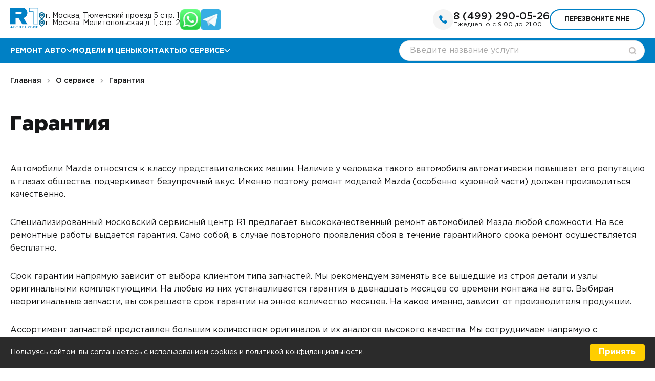

--- FILE ---
content_type: text/html; charset=UTF-8
request_url: https://r1.moscow/o-servise/garantiya/
body_size: 10317
content:
<!DOCTYPE html>
<html lang="ru">
<head><link rel="canonical" href="https://r1.moscow/o-servise/garantiya/">
            

    <meta charset="UTF-8">
    <meta http-equiv="X-UA-Compatible" content="IE=edge">
    <meta name="viewport" content="width=device-width, initial-scale=1.0">
    <meta name="yandex-verification" content="1caea8c1464be726"/>
    <title> Гарантия</title>
        <link rel="icon" href="/upload/dev2fun.imagecompress/webp/local/templates/new2_r1moscow/favicon/favicon.webp" type="image/png">
    <link rel="shortcut icon" href="/local/templates/new2_r1moscow/favicon/favicon.ico" type="image/x-icon"/>
    <link rel="apple-touch-icon" href="/upload/dev2fun.imagecompress/webp/local/templates/new2_r1moscow/favicon/apple-touch-icon.webp"/>
    <link rel="apple-touch-icon" sizes="57x57" href="/upload/dev2fun.imagecompress/webp/local/templates/new2_r1moscow/favicon/apple-touch-icon-57x57.webp"/>
    <link rel="apple-touch-icon" sizes="72x72" href="/upload/dev2fun.imagecompress/webp/local/templates/new2_r1moscow/favicon/apple-touch-icon-72x72.webp"/>
    <link rel="apple-touch-icon" sizes="76x76" href="/upload/dev2fun.imagecompress/webp/local/templates/new2_r1moscow/favicon/apple-touch-icon-76x76.webp"/>
    <link rel="apple-touch-icon" sizes="114x114"
          href="/upload/dev2fun.imagecompress/webp/local/templates/new2_r1moscow/favicon/apple-touch-icon-114x114.webp"/>
    <link rel="apple-touch-icon" sizes="120x120"
          href="/upload/dev2fun.imagecompress/webp/local/templates/new2_r1moscow/favicon/apple-touch-icon-120x120.webp"/>
    <link rel="apple-touch-icon" sizes="144x144"
          href="/upload/dev2fun.imagecompress/webp/local/templates/new2_r1moscow/favicon/apple-touch-icon-144x144.webp"/>
    <link rel="apple-touch-icon" sizes="152x152"
          href="/upload/dev2fun.imagecompress/webp/local/templates/new2_r1moscow/favicon/apple-touch-icon-152x152.webp"/>
    <link rel="apple-touch-icon" sizes="180x180"
          href="/upload/dev2fun.imagecompress/webp/local/templates/new2_r1moscow/favicon/apple-touch-icon-180x180.webp"/>
    <script data-skip-moving="true">(function(w, d, n) {var cl = "bx-core";var ht = d.documentElement;var htc = ht ? ht.className : undefined;if (htc === undefined || htc.indexOf(cl) !== -1){return;}var ua = n.userAgent;if (/(iPad;)|(iPhone;)/i.test(ua)){cl += " bx-ios";}else if (/Windows/i.test(ua)){cl += ' bx-win';}else if (/Macintosh/i.test(ua)){cl += " bx-mac";}else if (/Linux/i.test(ua) && !/Android/i.test(ua)){cl += " bx-linux";}else if (/Android/i.test(ua)){cl += " bx-android";}cl += (/(ipad|iphone|android|mobile|touch)/i.test(ua) ? " bx-touch" : " bx-no-touch");cl += w.devicePixelRatio && w.devicePixelRatio >= 2? " bx-retina": " bx-no-retina";if (/AppleWebKit/.test(ua)){cl += " bx-chrome";}else if (/Opera/.test(ua)){cl += " bx-opera";}else if (/Firefox/.test(ua)){cl += " bx-firefox";}ht.className = htc ? htc + " " + cl : cl;})(window, document, navigator);</script>


<link href="/bitrix/cache/css/s2/new2_r1moscow/template_022bb1ba26453be90a737cdcbf19feb9/template_022bb1ba26453be90a737cdcbf19feb9_v1.css?1766676915330182"  data-template-style="true" rel="stylesheet" />







                                                                

        
    
    </head>
<body class="preload mp">
<noscript><div><img src="https://mc.yandex.ru/watch/84115630" style="position:absolute; left:-9999px;" alt="" /></div></noscript>
    <div class="main-wrapper-outer">
        <header class="header header-other2">
            <div class="top-header-other">
                <div class="container">
                    <div class="top-header-other__content">
						                        <a href="/" class="top-header-other__logo">
                            <img src="/local/dist/img/logo.svg" alt="R1">
                        </a>
                        
                        <div class="top-header-other__right">
                            
                            <div data-da=".menu, 1200" class="top-header-other__contacts2">
                                <div class="locations">
                                    <div class="location">
    <img src="/local/dist/img/icon/location.svg" alt="Тюменский">
    <div class="location__text">
        <div class="location__title">г. Москва, Тюменский проезд 5 стр. 1</div>
    </div>
</div>
<div class="location">
    <img src="/local/dist/img/icon/location.svg" alt="Мелитопольская">
    <div class="location__text">
        <div class="location__title">г. Москва, Мелитопольская д. 1, стр. 2</div>
    </div>
</div>                                </div>
                                <div class="socials">
                                    <div class="socials__icons">
                                        
<a href="https://api.whatsapp.com/send/?phone=79165333278" target="_blank" rel="nofollow">
    <img src="/upload/dev2fun.imagecompress/webp/images/ico_wh.webp" alt="whatsup">
</a>
<a href="https://t.me/wwwr1moscow_bot" target="_blank" rel="nofollow">
    <img src="/upload/dev2fun.imagecompress/webp/images/ico_tg.webp" alt="telegram">
</a>
                                    </div>
                                </div>
                            </div>
                            <div class="top-header-other__contacts">
                                <div data-da=".menu, 768" class="contacts">
                                    <a class="contacts__icon" href="#" data-popup="#request-call" >
                                        <svg aria-hidden="true" width="16" height="16">
                                            <use xlink:href="/local/dist/img/sprite.svg#phone"></use>
                                        </svg>
                                    </a>
                                    <div class="contacts__phone">
                                        <a href="tel:+74992900526">8 (499) 290-05-26</a>
                                        <span>Ежедневно с 9:00 до 21:00</span>
                                    </div>
                                </div>
                                <a href="#" data-popup="#request-call" class="btn btn-border">
                                    <span>перезвоните мне</span>
                                    <svg aria-hidden="true" width="14" height="14">
                                        <use xlink:href="/local/dist/img/sprite.svg#phone"></use>
                                    </svg>
                                </a>
                            </div>
                            <button type="button" class="top-header-other__icon header__icon icon-menu"><span></span>
                            </button>
                        </div>
                    </div>
                </div>
            </div>
            <div class="bottom-header-other">
                <div class="container">
                    <div class="bottom-header-other__content">
                        <div class="bottom-header-other__menu menu">
                              
    <nav class="menu__body">
        <ul data-spollers="1200,max" class="menu__list">
                                                            <li class="menu__item item-has-submenu ">
                    <a href="/uslugi/" class="menu__link" data-spoller>
                                                    <span>Ремонт авто</span>
                            <img src="/local/dist/img/icon/arrow.svg" alt="->">
                                            </a>
                                            <div class="menu__dropdown">
                            <ul>
                                                                    <li><a href="/uslugi/mazda/">Ремонт Mazda</a></li>
                                                                    <li><a href="/uslugi/kia/">Ремонт Kia</a></li>
                                                                    <li><a href="/uslugi/hyundai/">Ремонт Hyundai</a></li>
                                                                    <li><a href="/uslugi/nissan/">Ремонт Nissan</a></li>
                                                                    <li><a href="/uslugi/infiniti/">Ремонт Infiniti</a></li>
                                                            </ul>
                        </div>
                                    </li>
                                                            <li class="menu__item ">
                    <a href="/modeli-i-ceny/" class="menu__link" >
                                                    Модели и цены                                            </a>
                                    </li>
                                                            <li class="menu__item ">
                    <a href="/kontakty/" class="menu__link" >
                                                    Контакты                                            </a>
                                    </li>
                                                            <li class="menu__item item-has-submenu item-burger">
                    <a href="/o-servise/" class="menu__link" data-spoller>
                                                    <span>О сервисе</span>
                            <img src="/local/dist/img/icon/arrow.svg" alt="->">
                                            </a>
                                            <div class="menu__dropdown">
                            <ul>
                                                                    <li><a href="/o-servise/otzyvy/">Отзывы</a></li>
                                                                    <li><a href="/o-servise/garantiya/">Гарантия</a></li>
                                                                    <li><a href="/blog/">Блог</a></li>
                                                                    <li><a href="/o-servise/korporativnym-klientam/">Корпоративным клиентам</a></li>
                                                                    <li><a href="/o-servise/nash-avtoservis-mazda/">Наш автосервис мазда</a></li>
                                                                    <li><a href="/o-servise/klubnyy-servis-mazda/">Клубный сервис мазда</a></li>
                                                                    <li><a href="/o-servise/remont-mazda-v-moskve/">Ремонт мазда в москве</a></li>
                                                                    <li><a href="/o-servise/team/">Наша команда</a></li>
                                                                    <li><a href="/o-servise/documents/">Сертификаты</a></li>
                                                            </ul>
                        </div>
                                    </li>
                    </ul>
    </nav>
                        </div>
                        <div class="bottom-header-other__search">
                            <div class="search">
                                <form method="get" action="/search/">
                                    <div class="search__content">
                                        <div class="search__input">
                                            <input autocomplete="off" type="text" name="q"
                                                   placeholder="Введите название услуги">
                                        </div>
                                        <button type="button" class="search__button" name="s">
                                            <img src="/local/dist/img/icon/search.svg" alt="поиск">
                                        </button>
                                    </div>
                                </form>
                                                            </div>
                        </div>

                                            </div>
                </div>
            </div>
        </header>

        
        <main class="main  ">
                                    <div class="breadcrumbs">
                <div class="container">
                    <ul itemprop="http://schema.org/breadcrumb" itemscope itemtype="http://schema.org/BreadcrumbList">
			<li  id="bx_breadcrumb_0" itemprop="itemListElement" itemscope itemtype="http://schema.org/ListItem">
				<a href="/" title="Главная" itemprop="item">
					<span itemprop="name">Главная</span>
					<img src="/local/dist/img/icon/arrow1.svg" alt="->">
				</a>
				<meta itemprop="position" content="1" />
			</li>
			<li  id="bx_breadcrumb_1" itemprop="itemListElement" itemscope itemtype="http://schema.org/ListItem">
				<a href="/o-servise/" title=" О сервисе" itemprop="item">
					<span itemprop="name"> О сервисе</span>
					<img src="/local/dist/img/icon/arrow1.svg" alt="->">
				</a>
				<meta itemprop="position" content="2" />
			</li>
			<li >
				<span> Гарантия</span>
			</li></ul>                </div>
            </div>
                <div class="block-blog block1 content">
        <div class="container">
            <h1 class="title2">
                Гарантия
            </h1>

            <p>
                Автомобили Mazda относятся к классу представительских машин. Наличие у человека такого автомобиля
                автоматически повышает его репутацию в глазах общества, подчеркивает безупречный вкус. Именно поэтому
                ремонт моделей Mazda (особенно кузовной части) должен производиться качественно.
            </p>
            <p>
                Специализированный московский сервисный центр R1 предлагает высококачественный ремонт автомобилей Мазда
                любой сложности. На все ремонтные работы выдается гарантия. Само собой, в случае повторного проявления
                сбоя в течение гарантийного срока ремонт осуществляется бесплатно.
            </p>
            <p>
                Срок гарантии напрямую зависит от выбора клиентом типа запчастей. Мы рекомендуем заменять все вышедшие
                из строя детали и узлы оригинальными комплектующими. На любые из них устанавливается гарантия в
                двенадцать месяцев со времени монтажа на авто. Выбирая неоригинальные запчасти, вы сокращаете срок
                гарантии на энное количество месяцев. На какое именно, зависит от производителя продукции.
            </p>
            <p>
                Ассортимент запчастей представлен большим количеством оригиналов и их аналогов высокого качества. Мы
                сотрудничаем напрямую с производителями комплектующих и прямыми поставщиками, поэтому можем оперативно
                найти для вас любую деталь по выгодной стоимости. На все позиции распространяется гарантия сроком до 12
                месяцев.
            </p>
        </div>
    </div>


    </main>
</div>
<div class="footer footer2">
    <div class="container">
        <div class="footer__content">
            <div class="footer__top top-footer">
                <div class="top-footer__left">
                    <a href="/" class="top-footer__logo">
                        <img loading="lazy" src="/local/dist/img/logo.svg" alt="R1">
                    </a>
                    <div class="top-footer__center">
                        <div class="contacts">
                            <div class="contacts__phone">
                                <a href="tel:+74992900526">8 (499) 290-05-26</a>
                                <span>Телефон</span>
                            </div>
                        </div>
                        <div class="work">
                            <img loading="lazy" src="/local/dist/img/icon/clock.svg" alt="время работы">
                            <span>Ежедневно с 9:00 до 21:00</span>
                        </div>
                        <div class="location">
                            <span>г. Москва, Тюменский проезд 5 стр. 1</span>
<span>г. Москва, Мелитопольская д. 1, стр. 2</span>
<a href="/kontakty/">Контакты и схема проезда</a>
                        </div>
                    </div>
                    <div class="socials">
                        <span>Мы в соцсетях:</span>
                        <div class="socials__icons">
                            
<a href="https://api.whatsapp.com/send/?phone=79165333278" target="_blank" rel="nofollow">
    <img src="/upload/dev2fun.imagecompress/webp/images/ico_wh.webp" alt="whatsup">
</a>
<a href="https://t.me/wwwr1moscow_bot" target="_blank" rel="nofollow">
    <img src="/upload/dev2fun.imagecompress/webp/images/ico_tg.webp" alt="telegram">
</a>
                        </div>
                    </div>
                    <div class="top-footer__list">
                        <ul>
    <li>
        <a href='https://r1.moscow/Politika_operatora_v_otnoshenii_obrabotki_r1.pdf' target='_blank'>Политика конфиденциальности</a>
    </li>
    <li>
        <a href='https://r1.moscow/Politika_v_otnoshenii_cookies.pdf' target='_blank'>Политика в отношении использования файлов cookies</a>
    </li>
    <li>
        <a href='https://r1.moscow/Soglasiye_na_obrabotku_dannykh_r1.moscow.pdf' target='_blank'>Согласие на обработку персональных данных</a>
    </li>
</ul>                    </div>
                </div>
                <div class="top-footer__right">
                    <div data-spollers="768, max" class="spollers">

                        <div class="spollers__item">
                            <a href="/modeli-i-ceny/kia/"  data-spoller class="spollers__title">
                                <span>kia</span>
                                <svg aria-hidden="true" width="11" height="6">
                                    <use xlink:href="/local/dist/img/sprite.svg#arrow3"></use>
                                </svg>
                            </a>
                            
    <div class="spollers__body">
        <ul>
                            <li class="menu-item menu-item-type-post_type menu-item-object-page menu-item-">
                    <a href="/modeli-i-ceny/kia/k5/">K5</a>
                </li>

                            <li class="menu-item menu-item-type-post_type menu-item-object-page menu-item-">
                    <a href="/modeli-i-ceny/kia/optima/">Optima</a>
                </li>

                            <li class="menu-item menu-item-type-post_type menu-item-object-page menu-item-">
                    <a href="/modeli-i-ceny/kia/sportage/">Sportage</a>
                </li>

                            <li class="menu-item menu-item-type-post_type menu-item-object-page menu-item-">
                    <a href="/modeli-i-ceny/kia/">Все модели</a>
                </li>

            
        </ul>
    </div>

                        </div>

                        <div class="spollers__item">
                            <a href="/modeli-i-ceny/mazda/" data-spoller class="spollers__title">
                                <span>Mazda</span>
                                <svg aria-hidden="true" width="11" height="6">
                                    <use xlink:href="/local/dist/img/sprite.svg#arrow3"></use>
                                </svg>
                            </a>
                            
    <div class="spollers__body">
        <ul>
                            <li class="menu-item menu-item-type-post_type menu-item-object-page menu-item-">
                    <a href="/modeli-i-ceny/mazda/mazda-3/">Mazda 3</a>
                </li>

                            <li class="menu-item menu-item-type-post_type menu-item-object-page menu-item-">
                    <a href="/modeli-i-ceny/mazda/mazda-6/">Mazda 6</a>
                </li>

                            <li class="menu-item menu-item-type-post_type menu-item-object-page menu-item-">
                    <a href="/modeli-i-ceny/mazda/mazda-cx-5/">Mazda CX-5</a>
                </li>

                            <li class="menu-item menu-item-type-post_type menu-item-object-page menu-item-">
                    <a href="/modeli-i-ceny/mazda/">Все модели</a>
                </li>

            
        </ul>
    </div>

                        </div>
                        <div class="spollers__item">
                            <a href="/modeli-i-ceny/infiniti/"  data-spoller class="spollers__title">
                                <span>Infiniti</span>
                                <svg aria-hidden="true" width="11" height="6">
                                    <use xlink:href="/local/dist/img/sprite.svg#arrow3"></use>
                                </svg>
                            </a>
                            
    <div class="spollers__body">
        <ul>
                            <li class="menu-item menu-item-type-post_type menu-item-object-page menu-item-">
                    <a href="/modeli-i-ceny/infiniti/ex/">EX</a>
                </li>

                            <li class="menu-item menu-item-type-post_type menu-item-object-page menu-item-">
                    <a href="/modeli-i-ceny/infiniti/fx/">FX</a>
                </li>

                            <li class="menu-item menu-item-type-post_type menu-item-object-page menu-item-">
                    <a href="/modeli-i-ceny/infiniti/g/">G</a>
                </li>

                            <li class="menu-item menu-item-type-post_type menu-item-object-page menu-item-">
                    <a href="/modeli-i-ceny/infiniti/">Все модели</a>
                </li>

            
        </ul>
    </div>

                        </div>
                        <div class="spollers__item">
                            <a href="/modeli-i-ceny/hyundai/" data-spoller class="spollers__title">
                                <span>Hyundai</span>
                                <svg aria-hidden="true" width="11" height="6">
                                    <use xlink:href="/local/dist/img/sprite.svg#arrow3"></use>
                                </svg>
                            </a>
                            
    <div class="spollers__body">
        <ul>
                            <li class="menu-item menu-item-type-post_type menu-item-object-page menu-item-">
                    <a href="/modeli-i-ceny/hyundai/eltra/">Elantra</a>
                </li>

                            <li class="menu-item menu-item-type-post_type menu-item-object-page menu-item-">
                    <a href="/modeli-i-ceny/hyundai/sonata/">Sonata</a>
                </li>

                            <li class="menu-item menu-item-type-post_type menu-item-object-page menu-item-">
                    <a href="/modeli-i-ceny/hyundai/santa-fe/">Santa-fe</a>
                </li>

                            <li class="menu-item menu-item-type-post_type menu-item-object-page menu-item-">
                    <a href="/modeli-i-ceny/hyundai/">Все модели</a>
                </li>

            
        </ul>
    </div>
                        </div>
                        <div class="spollers__item">
                            <a href="/modeli-i-ceny/nissan/" data-spoller class="spollers__title">
                                <span>Nissan</span>
                                <svg aria-hidden="true" width="11" height="6">
                                    <use xlink:href="/local/dist/img/sprite.svg#arrow3"></use>
                                </svg>
                            </a>
                            
    <div class="spollers__body">
        <ul>
                            <li class="menu-item menu-item-type-post_type menu-item-object-page menu-item-">
                    <a href="/modeli-i-ceny/nissan/nissan-x-trail/">X-Trail</a>
                </li>

                            <li class="menu-item menu-item-type-post_type menu-item-object-page menu-item-">
                    <a href="/modeli-i-ceny/nissan/qashqai/">Qashqai</a>
                </li>

                            <li class="menu-item menu-item-type-post_type menu-item-object-page menu-item-">
                    <a href="/modeli-i-ceny/nissan/almera/">Almera</a>
                </li>

                            <li class="menu-item menu-item-type-post_type menu-item-object-page menu-item-">
                    <a href="/modeli-i-ceny/nissan/">Все модели</a>
                </li>

            
        </ul>
    </div>
                        </div>
                        <div class="spollers__item">
                            <a href="/uslugi/"  data-spoller class="spollers__title">
                                <span>Ремонт авто</span>
                                <svg aria-hidden="true" width="11" height="6">
                                    <use xlink:href="/local/dist/img/sprite.svg#arrow3"></use>
                                </svg>
                            </a>
                            
    <div class="spollers__body">
        <ul>
                            <li class="menu-item menu-item-type-post_type menu-item-object-page menu-item-">
                    <a href="/uslugi/mazda/">Ремонт Mazda</a>
                </li>

                            <li class="menu-item menu-item-type-post_type menu-item-object-page menu-item-">
                    <a href="/uslugi/kia/">Ремонт Kia</a>
                </li>

                            <li class="menu-item menu-item-type-post_type menu-item-object-page menu-item-">
                    <a href="/uslugi/hyundai/">Ремонт Hyundai</a>
                </li>

                            <li class="menu-item menu-item-type-post_type menu-item-object-page menu-item-">
                    <a href="/uslugi/infiniti/">Ремонт Infiniti</a>
                </li>

                            <li class="menu-item menu-item-type-post_type menu-item-object-page menu-item-">
                    <a href="/uslugi/nissan/">Ремонт Nissan</a>
                </li>

            
        </ul>
    </div>
                        </div>
                    </div>
                </div>
            </div>
            <div class="footer__bottom bottom-footer">
                <div class="bottom-footer__copy">
                    © 2017 - 2026 R1 - Автосервис R1. Все права защищены.
                </div>
                <div class="spollers">
                    <div class="spollers__item">
                        <button type="button" data-spoller class="spollers__title">
                            <span>о сервисе</span>
                            <svg aria-hidden="true" width="11" height="6">
                                <use xlink:href="/local/dist/img/sprite.svg#arrow3"></use>
                            </svg>
                        </button>
                        <div class="spollers__body">
                            
<ul  id="footer-menu">

	<li class="menu-item menu-item-type-post_type menu-item-object-page menu-item-">
		<a href="/o-servise/otzyvy/">Отзывы</a>
	</li>

	<li class="menu-item menu-item-type-post_type menu-item-object-page menu-item-">
		<a href="/o-servise/">О нас</a>
	</li>

	<li class="menu-item menu-item-type-post_type menu-item-object-page menu-item-">
		<a href="/o-servise/garantiya/">Гарантия</a>
	</li>

	<li class="menu-item menu-item-type-post_type menu-item-object-page menu-item-">
		<a href="/sitemap/">Карта сайта</a>
	</li>

	<li class="menu-item menu-item-type-post_type menu-item-object-page menu-item-">
		<a href="/kontakty/">Контакты</a>
	</li>


</ul>

                        </div>
                    </div>
                </div>
            </div>
        </div>
    </div>
</div>


<div id="request-call" aria-hidden="true" class="popup">
    <div class="popup__wrapper">
        <div class="popup__content">
            <div data-close class="popup__close">
                <svg width="16" height="16" viewBox="0 0 16 16" fill="none" xmlns="http://www.w3.org/2000/svg">
                    <path d="M1 1L8 8M15 15L8 8M8 8L15 1L1 15" stroke="#151617" stroke-width="1.3"/>
                </svg>
            </div>
            <div class="popup-request-call">
                <div class="popup-request-call__content">
                    <div class="popup-request-call__image">
                        <div class="popup-request-call__pic1">
                            <img loading="lazy" src="/local/dist/img/image2.webp" alt="фото сервиса">
                        </div>
                        <img loading="lazy" src="/local/dist/img/logo15.svg" alt="1" class="popup-request-call__pic2">
                    </div>

                    <div class="popup-request-call__body">
                        <script data-b24-form="inline/22/lteryq" data-skip-moving="true">
                            (function(){
                                // заглушка, чтобы formCodeActive не ругался
                                function formCodeActive(callback) {
                                    if (typeof callback === 'function') callback();
                                }

                                window.addEventListener('load', function() {
                                    setTimeout(function() {
                                        (function loadB24Form(w, d, u){
                                            var s = d.createElement('script');
                                            s.async = true;
                                            s.src = u + '?' + (Date.now() / 180000 | 0);
                                            var h = d.getElementsByTagName('script')[0];
                                            h.parentNode.insertBefore(s, h);
                                        })(window, document,
                                            'https://crm.5parts.ru/upload/crm/form/loader_22_lteryq.js');
                                    }, 1000); // задержка 3 секунды
                                });
                            })();
                        </script>

                                            </div>
                </div>
            </div>
        </div>
    </div>
</div>
<div id="sign-up" aria-hidden="true" class="popup">
    <div class="popup__wrapper">
        <div class="popup__content">
            <div data-close class="popup__close">
                <svg width="16" height="16" viewBox="0 0 16 16" fill="none" xmlns="http://www.w3.org/2000/svg">
                    <path d="M1 1L8 8M15 15L8 8M8 8L15 1L1 15" stroke="#151617" stroke-width="1.3"/>
                </svg>
            </div>
            <div class="popup-request-call">
                <div class="popup-request-call__content">
                    <div class="popup-request-call__image">
                        <div class="popup-request-call__pic1">
                            <img loading="lazy" src="/local/dist/img/image2.webp" alt="фото сервиса">
                        </div>
                        <img loading="lazy" src="/local/dist/img/logo15.svg" alt="1" class="popup-request-call__pic2">
                    </div>
                    <div class="popup-request-call__body">
                        <script data-b24-form="inline/20/m269lm" data-skip-moving="true">
                            (function(){
                                // заглушка, чтобы formCodeActive не сломался до загрузки
                                function formCodeActive(callback) {
                                    if (typeof callback === 'function') callback();
                                }

                                window.addEventListener('load', function() {
                                    setTimeout(function() {
                                        (function loadB24Form(w, d, u){
                                            var s = d.createElement('script');
                                            s.async = true;
                                            s.src = u + '?' + (Date.now() / 180000 | 0);
                                            var h = d.getElementsByTagName('script')[0];
                                            h.parentNode.insertBefore(s, h);
                                        })(window, document, 'https://crm.5parts.ru/upload/crm/form/loader_20_m269lm.js');
                                    }, 2000); // 3 секунды задержки
                                });
                            })();
                        </script>
                                            </div>
                </div>
            </div>
        </div>
    </div>
</div>


<!--calltouch request-->

    <div id="cookie-banner" class="cookie-banner">
        <div class="cookie-text">
            Пользуясь сайтом, вы соглашаетесь с использованием <a target='_blank' href='https://r1.moscow/Politika_v_otnoshenii_cookies.pdf'>cookies </a> и <a target='_blank' href='https://r1.moscow/Politika_operatora_v_otnoshenii_obrabotki_r1.pdf'>политикой конфиденциальности</a>.
        </div>
        <button id="cookie-accept" class="cookie-btn">Принять</button>
    </div>

    <script>if(!window.BX)window.BX={};if(!window.BX.message)window.BX.message=function(mess){if(typeof mess==='object'){for(let i in mess) {BX.message[i]=mess[i];} return true;}};</script>
<script>(window.BX||top.BX).message({"JS_CORE_LOADING":"Загрузка...","JS_CORE_NO_DATA":"- Нет данных -","JS_CORE_WINDOW_CLOSE":"Закрыть","JS_CORE_WINDOW_EXPAND":"Развернуть","JS_CORE_WINDOW_NARROW":"Свернуть в окно","JS_CORE_WINDOW_SAVE":"Сохранить","JS_CORE_WINDOW_CANCEL":"Отменить","JS_CORE_WINDOW_CONTINUE":"Продолжить","JS_CORE_H":"ч","JS_CORE_M":"м","JS_CORE_S":"с","JSADM_AI_HIDE_EXTRA":"Скрыть лишние","JSADM_AI_ALL_NOTIF":"Показать все","JSADM_AUTH_REQ":"Требуется авторизация!","JS_CORE_WINDOW_AUTH":"Войти","JS_CORE_IMAGE_FULL":"Полный размер"});</script><script src="/bitrix/js/main/core/core.min.js?1756715715229643"></script><script>BX.Runtime.registerExtension({"name":"main.core","namespace":"BX","loaded":true});</script>
<script>BX.setJSList(["\/bitrix\/js\/main\/core\/core_ajax.js","\/bitrix\/js\/main\/core\/core_promise.js","\/bitrix\/js\/main\/polyfill\/promise\/js\/promise.js","\/bitrix\/js\/main\/loadext\/loadext.js","\/bitrix\/js\/main\/loadext\/extension.js","\/bitrix\/js\/main\/polyfill\/promise\/js\/promise.js","\/bitrix\/js\/main\/polyfill\/find\/js\/find.js","\/bitrix\/js\/main\/polyfill\/includes\/js\/includes.js","\/bitrix\/js\/main\/polyfill\/matches\/js\/matches.js","\/bitrix\/js\/ui\/polyfill\/closest\/js\/closest.js","\/bitrix\/js\/main\/polyfill\/fill\/main.polyfill.fill.js","\/bitrix\/js\/main\/polyfill\/find\/js\/find.js","\/bitrix\/js\/main\/polyfill\/matches\/js\/matches.js","\/bitrix\/js\/main\/polyfill\/core\/dist\/polyfill.bundle.js","\/bitrix\/js\/main\/core\/core.js","\/bitrix\/js\/main\/polyfill\/intersectionobserver\/js\/intersectionobserver.js","\/bitrix\/js\/main\/lazyload\/dist\/lazyload.bundle.js","\/bitrix\/js\/main\/polyfill\/core\/dist\/polyfill.bundle.js","\/bitrix\/js\/main\/parambag\/dist\/parambag.bundle.js"]);
</script>
<script>(window.BX||top.BX).message({"LANGUAGE_ID":"ru","FORMAT_DATE":"DD.MM.YYYY","FORMAT_DATETIME":"DD.MM.YYYY HH:MI:SS","COOKIE_PREFIX":"BITRIX_SM","SERVER_TZ_OFFSET":"10800","UTF_MODE":"Y","SITE_ID":"s2","SITE_DIR":"\/","USER_ID":"","SERVER_TIME":1768580834,"USER_TZ_OFFSET":0,"USER_TZ_AUTO":"Y","bitrix_sessid":"c5dc3f5a03258e5e2894594db920df03"});</script><script>BX.setJSList(["\/local\/dist\/js\/jquery-3.7.0.min.js","\/local\/dist\/js\/swiper-10.2.0.min.js","\/local\/dist\/js\/simplebar.min.js","\/local\/dist\/js\/fancybox.umd.js","\/local\/dist\/js\/inputmask.min.js","\/local\/dist\/js\/scripts.js"]);</script>
<script>BX.setCSSList(["\/local\/dist\/css\/fancybox.min.css","\/local\/dist\/css\/swiper.min.css","\/local\/dist\/css\/styles.css","\/local\/templates\/new2_r1moscow\/components\/bitrix\/menu\/top_menu\/style.css","\/local\/templates\/new2_r1moscow\/components\/bitrix\/breadcrumb\/universal1\/style.css","\/local\/templates\/new2_r1moscow\/components\/bitrix\/menu\/footer2\/style.css","\/local\/templates\/new2_r1moscow\/components\/bitrix\/menu\/footer\/style.css","\/local\/templates\/new2_r1moscow\/template_styles.css"]);</script>
<script>
					if (Intl && Intl.DateTimeFormat)
					{
						const timezone = Intl.DateTimeFormat().resolvedOptions().timeZone;
						document.cookie = "BITRIX_SM_TZ=" + timezone + "; path=/; expires=Fri, 01 Jan 2027 00:00:00 +0300";
						
					}
				</script>
<script>
					(function () {
						"use strict";

						var counter = function ()
						{
							var cookie = (function (name) {
								var parts = ("; " + document.cookie).split("; " + name + "=");
								if (parts.length == 2) {
									try {return JSON.parse(decodeURIComponent(parts.pop().split(";").shift()));}
									catch (e) {}
								}
							})("BITRIX_CONVERSION_CONTEXT_s2");

							if (cookie && cookie.EXPIRE >= BX.message("SERVER_TIME"))
								return;

							var request = new XMLHttpRequest();
							request.open("POST", "/bitrix/tools/conversion/ajax_counter.php", true);
							request.setRequestHeader("Content-type", "application/x-www-form-urlencoded");
							request.send(
								"SITE_ID="+encodeURIComponent("s2")+
								"&sessid="+encodeURIComponent(BX.bitrix_sessid())+
								"&HTTP_REFERER="+encodeURIComponent(document.referrer)
							);
						};

						if (window.frameRequestStart === true)
							BX.addCustomEvent("onFrameDataReceived", counter);
						else
							BX.ready(counter);
					})();
				</script>

<script  src="/bitrix/cache/js/s2/new2_r1moscow/template_718f44654814ecc158cf6eeb9d06b905/template_718f44654814ecc158cf6eeb9d06b905_v1.js?1765460679664789"></script>



<script>
        (function(w){ w.ym = w.ym || function(){ (w.ym.a=w.ym.a||[]).push(arguments) }; })(window);

        function boot(){
          var s = document.createElement('script');
          s.src = 'https://mc.yandex.ru/metrika/tag.js';
          s.async = true;
          s.onload = function(){
              ym(84115630, 'init', {webvisor:true, clickmap:true, accurateTrackBounce:true, trackLinks:true});
                //ym(84115630, 'hit', location.href, { referer: document.referrer });
          };
          document.head.appendChild(s);
        }

        if ('requestIdleCallback' in window) {
          requestIdleCallback(boot, { timeout: 4000 });
        } else {
          window.addEventListener('load', function(){ setTimeout(boot, 3000); });
        }
    </script>

<script>
    jQuery(document).on("click", 'form button[type="submit"], form input[type="submit"]', function () {
        var form = jQuery(this).closest('form');
        var fio = form.find('input[name*="FIO"],input[name*="NAME"],input[data-sid*="FIO"],input[data-sid*="NAME"], [placeholder*="имя"], [name="name"]').val();
        var phone = form.find('input[name*="PHONE"],input[data-sid*="PHONE"], [placeholder*="елефон"], [name="phone"]').val();
        var idForm = form.find('input[name="WEB_FORM_ID"]').val();

        var ct_site_id = '59542';
        var sub = 'Заявка с ' + location.hostname;
        var ct_data = {
            fio: fio,
            phoneNumber: phone,
            subject: sub,
            requestUrl: location.href,
            sessionId: window.call_value
        };
        var ct_valid = !!fio && !!phone;
        console.log(ct_data, ct_valid);

        if (ct_valid && (!!phone || !!mail)) {
            if (idForm == 14) {
                ym(84115630, 'reachGoal', 'getCallback');
                console.log('Goal getCallback reached');
            } else if (idForm == 12) {
                ym(84115630, 'reachGoal', 'getService');
                console.log('Goal getService reached');
            }
            jQuery.ajax({
                url: 'https://api.calltouch.ru/calls-service/RestAPI/requests/' + ct_site_id + '/register/',
                dataType: 'json',
                type: 'POST',
                data: ct_data,
                async: false
            });
        }
    });

    jQuery(document).on("mouseup touchend", 'form[name="ORDER_FORM"] #bx-soa-orderSave a, form[name="ORDER_FORM"] a.btn-order-save', function () {
        var form = jQuery(this).closest('form');
        var fio = form.find('input[name="ORDER_PROP_1"],input[autocomplete="name"]').val();
        var mail = form.find('input[name="ORDER_PROP_2"],input[autocomplete="email"]').val();
        var phone = form.find('input[name="ORDER_PROP_3"],input[autocomplete="tel"]').val();
        var comment = form.find('[name="ORDER_DESCRIPTION"]').val();
        var checker = form.find('input[type="checkbox"][name*="license"]');
        var license = true;
        if (checker.length > 0) {
            license = checker.prop('checked');
        }
        var ct_site_id = '59542';
        var sub = 'Заказ';
        var ct_data = {
            fio: fio,
            phoneNumber: phone,
            email: mail,
            comment: comment,
            subject: sub,
            requestUrl: location.href,
            sessionId: window.call_value
        };
        var ct_valid = !!phone && !!fio && !!mail;
        try {
            ct_valid = BX.Sale.OrderAjaxComponent.isValidForm();
        } catch (e) {
            console.log(e);
        }
        if (!license) {
            ct_valid = false;
        }
        console.log(ct_data, ct_valid);
        var post_data = Object.keys(ct_data).reduce(function (a, k) {
            if (!!ct_data[k]) {
                a.push(k + '=' + encodeURIComponent(ct_data[k]));
            }
            return a;
        }, []).join('&');
        var CT_URL = 'https://api.calltouch.ru/calls-service/RestAPI/requests/' + ct_site_id + '/register/';
        console.log(ct_data, ct_valid);
        if (ct_valid && !window.ct_snd_flag) {
            window.ct_snd_flag = 1;
            setTimeout(function () {
                window.ct_snd_flag = 0;
            }, 20000);
            ym(84115630, 'reachGoal', 'orderPlaced');
            console.log('Goal orderPlaced reached');
            var request = window.ActiveXObject ? new ActiveXObject("Microsoft.XMLHTTP") : new XMLHttpRequest();
            request.open("POST", CT_URL, true);
            request.setRequestHeader('Content-Type', 'application/x-www-form-urlencoded');
            request.send(post_data);
        }
    });
</script>

<script>
        // ждём полной загрузки DOM
        document.addEventListener('DOMContentLoaded', function () {
            var btn    = document.getElementById('cookie-accept');
            var banner = document.getElementById('cookie-banner');

            btn.addEventListener('click', function () {
                /* ——— СТАВИМ COOKIE ——— */
                // через BX.setCookie (есть во всех шаблонах)
                if (window.BX) {
                    BX.setCookie('cookie_consent', 'Y', {expires: 31536000, path: '/'});
                } else {
                    // «ванильный» JS (на случай отключённой библиотеки BX)
                    var d = new Date();
                    d.setTime(d.getTime() + 365*24*60*60*1000); // 1 год
                    document.cookie = 'cookie_consent=Y; expires=' +
                        d.toUTCString() + '; path=/';
                }

                /* ——— СКРЫВАЕМ БАННЕР ——— */
                banner.style.display = 'none';
            });
        });
    </script>


<script>
    (function () {
        const COUNTER_ID = 84115630;
        const GOAL_PREFIX = 'getServiceG'; // общий префикс

        /** Отправляем цель в Я.Метрику */
        function reachGoal(goalId) {
            try {
                ym(COUNTER_ID, 'reachGoal', goalId);
                console.log('YM reachGoal:', goalId);
            } catch (err) {
                console.warn('YM error', err);
            }
        }

        /** Проверяем form.name и, если нужно, шлём цель */
        function handleForm(form) {
            const name = (form.getAttribute('name') || '').trim();
            if (name.startsWith(GOAL_PREFIX)) {
                reachGoal(name);          // в goalId уходит конкретная марка
            }
        }

        /* ---------- 1. Классические submit’ы ---------- */
        document.addEventListener('submit', function (e) {
            handleForm(e.target);
        }, true);                          // useCapture → ловим раньше AjaxForm

        /* ---------- 2. AjaxForm (Aspro) ---------- */
        if (window.jQuery) {
            jQuery(document).on('af_send_success af_complete', function (e, res, form) {
                if (!res || !res.success) return; // только успешные отправки
                handleForm(form);
            });
        }

        /* ---------- 3. Подгрузка форм динамически ---------- */
        const obs = new MutationObserver(function (mutations) {
            mutations.forEach(function (m) {
                m.addedNodes.forEach(function (node) {
                    if (node.nodeType === 1 && node.matches?.(`form[name^="${GOAL_PREFIX}"]`)) {
                        node.addEventListener('submit', () => handleForm(node), true);
                    }
                });
            });
        });
        obs.observe(document.body, {childList: true, subtree: true});
    })();
</script>

<script>
    window.addEventListener('load', function() {
        setTimeout(function() {
            (function (w, d, u, j) {
                var s = d.createElement('script');
                s.defer = true;
                s.onload = function () {
                    var s2 = d.createElement('script');
                    s2.defer = true;
                    s2.src = j + '?' + (Date.now() / 60000 | 0);
                    var h = d.getElementsByTagName('script')[0];
                    h.parentNode.insertBefore(s2, h);
                };
                s.src = u + '?' + (Date.now() / 60000 | 0);
                var h = d.getElementsByTagName('script')[0];
                h.parentNode.insertBefore(s, h);
            })(window, document,
                "https://cdn-us-east-1.chatapp.online/cabinet.chatapp.online/widgetsFiles/3743/2025/10/24/ac8df87e-40c3-4d50-9f98-a3d4bc9a8a80.js",
                "https://s3.wasabisys.com/cabinet.chatapp.online/external/widget/v3/index.js");
        }, 3000); // ⏱ задержка 3 секунды
    });
</script>






</body>

</html>


--- FILE ---
content_type: text/css
request_url: https://r1.moscow/bitrix/cache/css/s2/new2_r1moscow/template_022bb1ba26453be90a737cdcbf19feb9/template_022bb1ba26453be90a737cdcbf19feb9_v1.css?1766676915330182
body_size: 40961
content:


/* Start:/local/dist/css/fancybox.min.css?174037617425547*/
/**
 * Skipped minification because the original files appears to be already minified.
 * Original file: /npm/@fancyapps/ui@5.0.28/dist/fancybox/fancybox.css
 *
 * Do NOT use SRI with dynamically generated files! More information: https://www.jsdelivr.com/using-sri-with-dynamic-files
 */
:root{--f-spinner-width: 36px;--f-spinner-height: 36px;--f-spinner-color-1: rgba(0, 0, 0, 0.1);--f-spinner-color-2: rgba(17, 24, 28, 0.8);--f-spinner-stroke: 2.75}.f-spinner{margin:auto;padding:0;width:var(--f-spinner-width);height:var(--f-spinner-height)}.f-spinner svg{width:100%;height:100%;vertical-align:top;animation:f-spinner-rotate 2s linear infinite}.f-spinner svg *{stroke-width:var(--f-spinner-stroke);fill:none}.f-spinner svg *:first-child{stroke:var(--f-spinner-color-1)}.f-spinner svg *:last-child{stroke:var(--f-spinner-color-2);animation:f-spinner-dash 2s ease-in-out infinite}@keyframes f-spinner-rotate{100%{transform:rotate(360deg)}}@keyframes f-spinner-dash{0%{stroke-dasharray:1,150;stroke-dashoffset:0}50%{stroke-dasharray:90,150;stroke-dashoffset:-35}100%{stroke-dasharray:90,150;stroke-dashoffset:-124}}.f-throwOutUp{animation:var(--f-throw-out-duration, 0.175s) ease-out both f-throwOutUp}.f-throwOutDown{animation:var(--f-throw-out-duration, 0.175s) ease-out both f-throwOutDown}@keyframes f-throwOutUp{to{transform:translate3d(0, calc(var(--f-throw-out-distance, 150px) * -1), 0);opacity:0}}@keyframes f-throwOutDown{to{transform:translate3d(0, var(--f-throw-out-distance, 150px), 0);opacity:0}}.f-zoomInUp{animation:var(--f-transition-duration, 0.2s) ease .1s both f-zoomInUp}.f-zoomOutDown{animation:var(--f-transition-duration, 0.2s) ease both f-zoomOutDown}@keyframes f-zoomInUp{from{transform:scale(0.975) translate3d(0, 16px, 0);opacity:0}to{transform:scale(1) translate3d(0, 0, 0);opacity:1}}@keyframes f-zoomOutDown{to{transform:scale(0.975) translate3d(0, 16px, 0);opacity:0}}.f-fadeIn{animation:var(--f-transition-duration, 0.2s) ease both f-fadeIn;z-index:2}.f-fadeOut{animation:var(--f-transition-duration, 0.2s) ease both f-fadeOut;z-index:1}@keyframes f-fadeIn{0%{opacity:0}100%{opacity:1}}@keyframes f-fadeOut{100%{opacity:0}}.f-fadeFastIn{animation:var(--f-transition-duration, 0.2s) ease-out both f-fadeFastIn;z-index:2}.f-fadeFastOut{animation:var(--f-transition-duration, 0.1s) ease-out both f-fadeFastOut;z-index:2}@keyframes f-fadeFastIn{0%{opacity:.75}100%{opacity:1}}@keyframes f-fadeFastOut{100%{opacity:0}}.f-fadeSlowIn{animation:var(--f-transition-duration, 0.5s) ease both f-fadeSlowIn;z-index:2}.f-fadeSlowOut{animation:var(--f-transition-duration, 0.5s) ease both f-fadeSlowOut;z-index:1}@keyframes f-fadeSlowIn{0%{opacity:0}100%{opacity:1}}@keyframes f-fadeSlowOut{100%{opacity:0}}.f-crossfadeIn{animation:var(--f-transition-duration, 0.2s) ease-out both f-crossfadeIn;z-index:2}.f-crossfadeOut{animation:calc(var(--f-transition-duration, 0.2s)*.5) linear .1s both f-crossfadeOut;z-index:1}@keyframes f-crossfadeIn{0%{opacity:0}100%{opacity:1}}@keyframes f-crossfadeOut{100%{opacity:0}}.f-slideIn.from-next{animation:var(--f-transition-duration, 0.85s) cubic-bezier(0.16, 1, 0.3, 1) f-slideInNext}.f-slideIn.from-prev{animation:var(--f-transition-duration, 0.85s) cubic-bezier(0.16, 1, 0.3, 1) f-slideInPrev}.f-slideOut.to-next{animation:var(--f-transition-duration, 0.85s) cubic-bezier(0.16, 1, 0.3, 1) f-slideOutNext}.f-slideOut.to-prev{animation:var(--f-transition-duration, 0.85s) cubic-bezier(0.16, 1, 0.3, 1) f-slideOutPrev}@keyframes f-slideInPrev{0%{transform:translateX(100%)}100%{transform:translate3d(0, 0, 0)}}@keyframes f-slideInNext{0%{transform:translateX(-100%)}100%{transform:translate3d(0, 0, 0)}}@keyframes f-slideOutNext{100%{transform:translateX(-100%)}}@keyframes f-slideOutPrev{100%{transform:translateX(100%)}}.f-classicIn.from-next{animation:var(--f-transition-duration, 0.85s) cubic-bezier(0.16, 1, 0.3, 1) f-classicInNext;z-index:2}.f-classicIn.from-prev{animation:var(--f-transition-duration, 0.85s) cubic-bezier(0.16, 1, 0.3, 1) f-classicInPrev;z-index:2}.f-classicOut.to-next{animation:var(--f-transition-duration, 0.85s) cubic-bezier(0.16, 1, 0.3, 1) f-classicOutNext;z-index:1}.f-classicOut.to-prev{animation:var(--f-transition-duration, 0.85s) cubic-bezier(0.16, 1, 0.3, 1) f-classicOutPrev;z-index:1}@keyframes f-classicInNext{0%{transform:translateX(-75px);opacity:0}100%{transform:translate3d(0, 0, 0);opacity:1}}@keyframes f-classicInPrev{0%{transform:translateX(75px);opacity:0}100%{transform:translate3d(0, 0, 0);opacity:1}}@keyframes f-classicOutNext{100%{transform:translateX(-75px);opacity:0}}@keyframes f-classicOutPrev{100%{transform:translateX(75px);opacity:0}}:root{--f-button-width: 40px;--f-button-height: 40px;--f-button-border: 0;--f-button-border-radius: 0;--f-button-color: #374151;--f-button-bg: #f8f8f8;--f-button-hover-bg: #e0e0e0;--f-button-active-bg: #d0d0d0;--f-button-shadow: none;--f-button-transition: all 0.15s ease;--f-button-transform: none;--f-button-svg-width: 20px;--f-button-svg-height: 20px;--f-button-svg-stroke-width: 1.5;--f-button-svg-fill: none;--f-button-svg-filter: none;--f-button-svg-disabled-opacity: 0.65}.f-button{display:flex;justify-content:center;align-items:center;box-sizing:content-box;position:relative;margin:0;padding:0;width:var(--f-button-width);height:var(--f-button-height);border:var(--f-button-border);border-radius:var(--f-button-border-radius);color:var(--f-button-color);background:var(--f-button-bg);box-shadow:var(--f-button-shadow);pointer-events:all;cursor:pointer;transition:var(--f-button-transition)}@media(hover: hover){.f-button:hover:not([disabled]){color:var(--f-button-hover-color);background-color:var(--f-button-hover-bg)}}.f-button:active:not([disabled]){background-color:var(--f-button-active-bg)}.f-button:focus:not(:focus-visible){outline:none}.f-button:focus-visible{outline:none;box-shadow:inset 0 0 0 var(--f-button-outline, 2px) var(--f-button-outline-color, var(--f-button-color))}.f-button svg{width:var(--f-button-svg-width);height:var(--f-button-svg-height);fill:var(--f-button-svg-fill);stroke:currentColor;stroke-width:var(--f-button-svg-stroke-width);stroke-linecap:round;stroke-linejoin:round;transition:opacity .15s ease;transform:var(--f-button-transform);filter:var(--f-button-svg-filter);pointer-events:none}.f-button[disabled]{cursor:default}.f-button[disabled] svg{opacity:var(--f-button-svg-disabled-opacity)}.f-carousel__nav .f-button.is-prev,.f-carousel__nav .f-button.is-next,.fancybox__nav .f-button.is-prev,.fancybox__nav .f-button.is-next{position:absolute;z-index:1}.is-horizontal .f-carousel__nav .f-button.is-prev,.is-horizontal .f-carousel__nav .f-button.is-next,.is-horizontal .fancybox__nav .f-button.is-prev,.is-horizontal .fancybox__nav .f-button.is-next{top:50%;transform:translateY(-50%)}.is-horizontal .f-carousel__nav .f-button.is-prev,.is-horizontal .fancybox__nav .f-button.is-prev{left:var(--f-button-prev-pos)}.is-horizontal .f-carousel__nav .f-button.is-next,.is-horizontal .fancybox__nav .f-button.is-next{right:var(--f-button-next-pos)}.is-horizontal.is-rtl .f-carousel__nav .f-button.is-prev,.is-horizontal.is-rtl .fancybox__nav .f-button.is-prev{left:auto;right:var(--f-button-next-pos)}.is-horizontal.is-rtl .f-carousel__nav .f-button.is-next,.is-horizontal.is-rtl .fancybox__nav .f-button.is-next{right:auto;left:var(--f-button-prev-pos)}.is-vertical .f-carousel__nav .f-button.is-prev,.is-vertical .f-carousel__nav .f-button.is-next,.is-vertical .fancybox__nav .f-button.is-prev,.is-vertical .fancybox__nav .f-button.is-next{top:auto;left:50%;transform:translateX(-50%)}.is-vertical .f-carousel__nav .f-button.is-prev,.is-vertical .fancybox__nav .f-button.is-prev{top:var(--f-button-next-pos)}.is-vertical .f-carousel__nav .f-button.is-next,.is-vertical .fancybox__nav .f-button.is-next{bottom:var(--f-button-next-pos)}.is-vertical .f-carousel__nav .f-button.is-prev svg,.is-vertical .f-carousel__nav .f-button.is-next svg,.is-vertical .fancybox__nav .f-button.is-prev svg,.is-vertical .fancybox__nav .f-button.is-next svg{transform:rotate(90deg)}html.with-fancybox{width:auto;overflow:visible;scroll-behavior:auto}html.with-fancybox body{touch-action:none}html.with-fancybox body.hide-scrollbar{width:auto;margin-right:calc(var(--fancybox-body-margin, 0px) + var(--fancybox-scrollbar-compensate, 0px));overflow:hidden !important;overscroll-behavior-y:none}.fancybox__container{--fancybox-color: #dbdbdb;--fancybox-hover-color: #fff;--fancybox-bg: rgba(24, 24, 27, 0.98);--fancybox-slide-gap: 10px;--f-spinner-width: 50px;--f-spinner-height: 50px;--f-spinner-color-1: rgba(255, 255, 255, 0.1);--f-spinner-color-2: #bbb;--f-spinner-stroke: 3.65;position:fixed;top:0;left:0;bottom:0;right:0;direction:ltr;display:flex;flex-direction:column;box-sizing:border-box;margin:0;padding:0;color:#f8f8f8;-webkit-tap-highlight-color:rgba(0,0,0,0);overflow:visible;z-index:var(--fancybox-zIndex, 1050);outline:none;transform-origin:top left;-webkit-text-size-adjust:100%;-moz-text-size-adjust:none;-ms-text-size-adjust:100%;text-size-adjust:100%;overscroll-behavior-y:contain}.fancybox__container *,.fancybox__container *::before,.fancybox__container *::after{box-sizing:inherit}.fancybox__container::backdrop{background-color:rgba(0,0,0,0)}.fancybox__backdrop{position:fixed;top:0;left:0;bottom:0;right:0;z-index:-1;background:var(--fancybox-bg);opacity:var(--fancybox-opacity, 1);will-change:opacity}.fancybox__carousel{position:relative;box-sizing:border-box;flex:1;min-height:0;z-index:10;overflow-y:visible;overflow-x:clip}.fancybox__viewport{width:100%;height:100%}.fancybox__viewport.is-draggable{cursor:move;cursor:grab}.fancybox__viewport.is-dragging{cursor:move;cursor:grabbing}.fancybox__track{display:flex;margin:0 auto;height:100%}.fancybox__slide{flex:0 0 auto;position:relative;display:flex;flex-direction:column;align-items:center;width:100%;height:100%;margin:0 var(--fancybox-slide-gap) 0 0;padding:4px;overflow:auto;overscroll-behavior:contain;transform:translate3d(0, 0, 0);backface-visibility:hidden}.fancybox__container:not(.is-compact) .fancybox__slide.has-close-btn{padding-top:40px}.fancybox__slide.has-iframe,.fancybox__slide.has-video,.fancybox__slide.has-html5video{overflow:hidden}.fancybox__slide.has-image{overflow:hidden}.fancybox__slide.has-image.is-animating,.fancybox__slide.has-image.is-selected{overflow:visible}.fancybox__slide::before,.fancybox__slide::after{content:"";flex:0 0 0;margin:auto}.fancybox__content{align-self:center;display:flex;flex-direction:column;position:relative;margin:0;padding:2rem;max-width:100%;color:var(--fancybox-content-color, #374151);background:var(--fancybox-content-bg, #fff);cursor:default;border-radius:0;z-index:20}.is-loading .fancybox__content{opacity:0}.is-draggable .fancybox__content{cursor:move;cursor:grab}.can-zoom_in .fancybox__content{cursor:zoom-in}.can-zoom_out .fancybox__content{cursor:zoom-out}.is-dragging .fancybox__content{cursor:move;cursor:grabbing}.fancybox__content [data-selectable],.fancybox__content [contenteditable]{cursor:auto}.fancybox__slide.has-image>.fancybox__content{padding:0;background:rgba(0,0,0,0);min-height:1px;background-repeat:no-repeat;background-size:contain;background-position:center center;transition:none;transform:translate3d(0, 0, 0);backface-visibility:hidden}.fancybox__slide.has-image>.fancybox__content>picture>img{width:100%;height:auto;max-height:100%}.is-zooming-in .fancybox__viewport:not(.is-dragging) .fancybox__slide:not(.is-selected) .fancybox__content,.is-zooming-out .fancybox__viewport:not(.is-dragging) .fancybox__slide:not(.is-selected) .fancybox__content{visibility:hidden}.is-animating .fancybox__content,.is-dragging .fancybox__content{filter:blur(0px);will-change:transform,width,height}.fancybox-image{margin:auto;display:block;width:100%;height:100%;min-height:0;object-fit:contain;user-select:none}.fancybox__caption{align-self:center;max-width:100%;flex-shrink:0;margin:0;padding:14px 0 4px 0;overflow-wrap:anywhere;line-height:1.375;color:var(--fancybox-color, currentColor);opacity:var(--fancybox-opacity, 1);cursor:auto;visibility:visible}.is-loading .fancybox__caption,.is-closing .fancybox__caption{opacity:0;visibility:hidden}.is-compact .fancybox__caption{padding-bottom:0}.f-button.is-close-btn{--f-button-svg-stroke-width: 2;position:absolute;top:0;right:8px;z-index:40}.fancybox__content>.f-button.is-close-btn{--f-button-width: 34px;--f-button-height: 34px;--f-button-border-radius: 4px;--f-button-color: var(--fancybox-color, #fff);--f-button-hover-color: var(--fancybox-color, #fff);--f-button-bg: transparent;--f-button-hover-bg: transparent;--f-button-active-bg: transparent;--f-button-svg-width: 22px;--f-button-svg-height: 22px;position:absolute;top:-38px;right:0;opacity:.75}.is-loading .fancybox__content>.f-button.is-close-btn{visibility:hidden}.is-zooming-out .fancybox__content>.f-button.is-close-btn{visibility:hidden}.fancybox__content>.f-button.is-close-btn:hover{opacity:1}.fancybox__footer{padding:0;margin:0;position:relative}.fancybox__footer .fancybox__caption{width:100%;padding:24px;opacity:var(--fancybox-opacity, 1);transition:all .25s ease}.is-compact .fancybox__footer{position:absolute;bottom:0;left:0;right:0;z-index:20;background:rgba(24,24,27,.5)}.is-compact .fancybox__footer .fancybox__caption{padding:12px}.is-compact .fancybox__content>.f-button.is-close-btn{--f-button-border-radius: 50%;--f-button-color: #fff;--f-button-hover-color: #fff;--f-button-outline-color: #000;--f-button-bg: rgba(0, 0, 0, 0.6);--f-button-active-bg: rgba(0, 0, 0, 0.6);--f-button-hover-bg: rgba(0, 0, 0, 0.6);--f-button-svg-width: 18px;--f-button-svg-height: 18px;--f-button-svg-filter: none;top:5px;right:5px}.fancybox__nav{--f-button-width: 50px;--f-button-height: 50px;--f-button-border: 0;--f-button-border-radius: 50%;--f-button-color: var(--fancybox-color);--f-button-hover-color: var(--fancybox-hover-color);--f-button-bg: transparent;--f-button-hover-bg: rgba(24, 24, 27, 0.3);--f-button-active-bg: rgba(24, 24, 27, 0.5);--f-button-shadow: none;--f-button-transition: all 0.15s ease;--f-button-transform: none;--f-button-svg-width: 26px;--f-button-svg-height: 26px;--f-button-svg-stroke-width: 2.5;--f-button-svg-fill: none;--f-button-svg-filter: drop-shadow(1px 1px 1px rgba(24, 24, 27, 0.5));--f-button-svg-disabled-opacity: 0.65;--f-button-next-pos: 1rem;--f-button-prev-pos: 1rem;opacity:var(--fancybox-opacity, 1)}.fancybox__nav .f-button:before{position:absolute;content:"";top:-30px;right:-20px;left:-20px;bottom:-30px;z-index:1}.is-idle .fancybox__nav{animation:.15s ease-out both f-fadeOut}.is-idle.is-compact .fancybox__footer{pointer-events:none;animation:.15s ease-out both f-fadeOut}.fancybox__slide>.f-spinner{position:absolute;top:50%;left:50%;margin:var(--f-spinner-top, calc(var(--f-spinner-width) * -0.5)) 0 0 var(--f-spinner-left, calc(var(--f-spinner-height) * -0.5));z-index:30;cursor:pointer}.fancybox-protected{position:absolute;top:0;left:0;right:0;bottom:0;z-index:40;user-select:none}.fancybox-ghost{position:absolute;top:0;left:0;width:100%;height:100%;min-height:0;object-fit:contain;z-index:40;user-select:none;pointer-events:none}.fancybox-focus-guard{outline:none;opacity:0;position:fixed;pointer-events:none}.fancybox__container:not([aria-hidden]){opacity:0}.fancybox__container.is-animated[aria-hidden=false]>*:not(.fancybox__backdrop,.fancybox__carousel),.fancybox__container.is-animated[aria-hidden=false] .fancybox__carousel>*:not(.fancybox__viewport),.fancybox__container.is-animated[aria-hidden=false] .fancybox__slide>*:not(.fancybox__content){animation:var(--f-interface-enter-duration, 0.25s) ease .1s backwards f-fadeIn}.fancybox__container.is-animated[aria-hidden=false] .fancybox__backdrop{animation:var(--f-backdrop-enter-duration, 0.35s) ease backwards f-fadeIn}.fancybox__container.is-animated[aria-hidden=true]>*:not(.fancybox__backdrop,.fancybox__carousel),.fancybox__container.is-animated[aria-hidden=true] .fancybox__carousel>*:not(.fancybox__viewport),.fancybox__container.is-animated[aria-hidden=true] .fancybox__slide>*:not(.fancybox__content){animation:var(--f-interface-exit-duration, 0.15s) ease forwards f-fadeOut}.fancybox__container.is-animated[aria-hidden=true] .fancybox__backdrop{animation:var(--f-backdrop-exit-duration, 0.35s) ease forwards f-fadeOut}.has-iframe .fancybox__content,.has-map .fancybox__content,.has-pdf .fancybox__content,.has-youtube .fancybox__content,.has-vimeo .fancybox__content,.has-html5video .fancybox__content{max-width:100%;flex-shrink:1;min-height:1px;overflow:visible}.has-iframe .fancybox__content,.has-map .fancybox__content,.has-pdf .fancybox__content{width:calc(100% - 120px);height:90%}.fancybox__container.is-compact .has-iframe .fancybox__content,.fancybox__container.is-compact .has-map .fancybox__content,.fancybox__container.is-compact .has-pdf .fancybox__content{width:100%;height:100%}.has-youtube .fancybox__content,.has-vimeo .fancybox__content,.has-html5video .fancybox__content{width:960px;height:540px;max-width:100%;max-height:100%}.has-map .fancybox__content,.has-pdf .fancybox__content,.has-youtube .fancybox__content,.has-vimeo .fancybox__content,.has-html5video .fancybox__content{padding:0;background:rgba(24,24,27,.9);color:#fff}.has-map .fancybox__content{background:#e5e3df}.fancybox__html5video,.fancybox__iframe{border:0;display:block;height:100%;width:100%;background:rgba(0,0,0,0)}.fancybox-placeholder{border:0 !important;clip:rect(1px, 1px, 1px, 1px) !important;-webkit-clip-path:inset(50%) !important;clip-path:inset(50%) !important;height:1px !important;margin:-1px !important;overflow:hidden !important;padding:0 !important;position:absolute !important;width:1px !important;white-space:nowrap !important}.f-carousel__thumbs{--f-thumb-width: 96px;--f-thumb-height: 72px;--f-thumb-outline: 0;--f-thumb-outline-color: #5eb0ef;--f-thumb-opacity: 1;--f-thumb-hover-opacity: 1;--f-thumb-selected-opacity: 1;--f-thumb-border-radius: 2px;--f-thumb-offset: 0px;--f-button-next-pos: 0;--f-button-prev-pos: 0}.f-carousel__thumbs.is-classic{--f-thumb-gap: 8px;--f-thumb-opacity: 0.5;--f-thumb-hover-opacity: 1;--f-thumb-selected-opacity: 1}.f-carousel__thumbs.is-modern{--f-thumb-gap: 4px;--f-thumb-extra-gap: 16px;--f-thumb-clip-width: 46px}.f-thumbs{position:relative;flex:0 0 auto;margin:0;overflow:hidden;-webkit-tap-highlight-color:rgba(0,0,0,0);user-select:none;perspective:1000px;transform:translateZ(0)}.f-thumbs .f-spinner{position:absolute;top:0;left:0;width:100%;height:100%;border-radius:2px;background-image:linear-gradient(#ebeff2, #e2e8f0);z-index:-1}.f-thumbs .f-spinner svg{display:none}.f-thumbs.is-vertical{height:100%}.f-thumbs__viewport{width:100%;height:auto;overflow:hidden;transform:translate3d(0, 0, 0)}.f-thumbs__track{display:flex}.f-thumbs__slide{position:relative;flex:0 0 auto;box-sizing:content-box;display:flex;align-items:center;justify-content:center;padding:0;margin:0;width:var(--f-thumb-width);height:var(--f-thumb-height);overflow:visible;cursor:pointer}.f-thumbs__slide.is-loading img{opacity:0}.is-classic .f-thumbs__viewport{height:100%}.is-modern .f-thumbs__track{width:max-content}.is-modern .f-thumbs__track::before{content:"";position:absolute;top:0;bottom:0;left:calc((var(--f-thumb-clip-width, 0))*-0.5);width:calc(var(--width, 0)*1px + var(--f-thumb-clip-width, 0));cursor:pointer}.is-modern .f-thumbs__slide{width:var(--f-thumb-clip-width);transform:translate3d(calc(var(--shift, 0) * -1px), 0, 0);transition:none;pointer-events:none}.is-modern.is-resting .f-thumbs__slide{transition:transform .33s ease}.is-modern.is-resting .f-thumbs__slide__button{transition:clip-path .33s ease}.is-using-tab .is-modern .f-thumbs__slide:focus-within{filter:drop-shadow(-1px 0px 0px var(--f-thumb-outline-color)) drop-shadow(2px 0px 0px var(--f-thumb-outline-color)) drop-shadow(0px -1px 0px var(--f-thumb-outline-color)) drop-shadow(0px 2px 0px var(--f-thumb-outline-color))}.f-thumbs__slide__button{appearance:none;width:var(--f-thumb-width);height:100%;margin:0 -100% 0 -100%;padding:0;border:0;position:relative;border-radius:var(--f-thumb-border-radius);overflow:hidden;background:rgba(0,0,0,0);outline:none;cursor:pointer;pointer-events:auto;touch-action:manipulation;opacity:var(--f-thumb-opacity);transition:opacity .2s ease}.f-thumbs__slide__button:hover{opacity:var(--f-thumb-hover-opacity)}.f-thumbs__slide__button:focus:not(:focus-visible){outline:none}.f-thumbs__slide__button:focus-visible{outline:none;opacity:var(--f-thumb-selected-opacity)}.is-modern .f-thumbs__slide__button{--clip-path: inset( 0 calc( ((var(--f-thumb-width, 0) - var(--f-thumb-clip-width, 0))) * (1 - var(--progress, 0)) * 0.5 ) round var(--f-thumb-border-radius, 0) );clip-path:var(--clip-path)}.is-classic .is-nav-selected .f-thumbs__slide__button{opacity:var(--f-thumb-selected-opacity)}.is-classic .is-nav-selected .f-thumbs__slide__button::after{content:"";position:absolute;top:0;left:0;right:0;height:auto;bottom:0;border:var(--f-thumb-outline, 0) solid var(--f-thumb-outline-color, transparent);border-radius:var(--f-thumb-border-radius);animation:f-fadeIn .2s ease-out;z-index:10}.f-thumbs__slide__img{overflow:hidden;position:absolute;top:0;right:0;bottom:0;left:0;width:100%;height:100%;margin:0;padding:var(--f-thumb-offset);box-sizing:border-box;pointer-events:none;object-fit:cover;border-radius:var(--f-thumb-border-radius)}.f-thumbs.is-horizontal .f-thumbs__track{padding:8px 0 12px 0}.f-thumbs.is-horizontal .f-thumbs__slide{margin:0 var(--f-thumb-gap) 0 0}.f-thumbs.is-vertical .f-thumbs__track{flex-wrap:wrap;padding:0 8px}.f-thumbs.is-vertical .f-thumbs__slide{margin:0 0 var(--f-thumb-gap) 0}.fancybox__thumbs{--f-thumb-width: 96px;--f-thumb-height: 72px;--f-thumb-border-radius: 2px;--f-thumb-outline: 2px;--f-thumb-outline-color: #ededed;position:relative;opacity:var(--fancybox-opacity, 1);transition:max-height .35s cubic-bezier(0.23, 1, 0.32, 1)}.fancybox__thumbs.is-classic{--f-thumb-gap: 8px;--f-thumb-opacity: 0.5;--f-thumb-hover-opacity: 1}.fancybox__thumbs.is-classic .f-spinner{background-image:linear-gradient(rgba(255, 255, 255, 0.1), rgba(255, 255, 255, 0.05))}.fancybox__thumbs.is-modern{--f-thumb-gap: 4px;--f-thumb-extra-gap: 16px;--f-thumb-clip-width: 46px;--f-thumb-opacity: 1;--f-thumb-hover-opacity: 1}.fancybox__thumbs.is-modern .f-spinner{background-image:linear-gradient(rgba(255, 255, 255, 0.1), rgba(255, 255, 255, 0.05))}.fancybox__thumbs.is-horizontal{padding:0 var(--f-thumb-gap)}.fancybox__thumbs.is-vertical{padding:var(--f-thumb-gap) 0}.is-compact .fancybox__thumbs{--f-thumb-width: 64px;--f-thumb-clip-width: 32px;--f-thumb-height: 48px;--f-thumb-extra-gap: 10px}.fancybox__thumbs.is-masked{max-height:0px !important}.is-closing .fancybox__thumbs{transition:none !important}.fancybox__toolbar{--f-progress-color: var(--fancybox-color, rgba(255, 255, 255, 0.94));--f-button-width: 46px;--f-button-height: 46px;--f-button-color: var(--fancybox-color);--f-button-hover-color: var(--fancybox-hover-color);--f-button-bg: rgba(24, 24, 27, 0.65);--f-button-hover-bg: rgba(70, 70, 73, 0.65);--f-button-active-bg: rgba(90, 90, 93, 0.65);--f-button-border-radius: 0;--f-button-svg-width: 24px;--f-button-svg-height: 24px;--f-button-svg-stroke-width: 1.5;--f-button-svg-filter: drop-shadow(1px 1px 1px rgba(24, 24, 27, 0.15));--f-button-svg-fill: none;--f-button-svg-disabled-opacity: 0.65;display:flex;flex-direction:row;justify-content:space-between;margin:0;padding:0;font-family:-apple-system,BlinkMacSystemFont,"Segoe UI Adjusted","Segoe UI","Liberation Sans",sans-serif;color:var(--fancybox-color, currentColor);opacity:var(--fancybox-opacity, 1);text-shadow:var(--fancybox-toolbar-text-shadow, 1px 1px 1px rgba(0, 0, 0, 0.5));pointer-events:none;z-index:20}.fancybox__toolbar :focus-visible{z-index:1}.fancybox__toolbar.is-absolute,.is-compact .fancybox__toolbar{position:absolute;top:0;left:0;right:0}.is-idle .fancybox__toolbar{pointer-events:none;animation:.15s ease-out both f-fadeOut}.fancybox__toolbar__column{display:flex;flex-direction:row;flex-wrap:wrap;align-content:flex-start}.fancybox__toolbar__column.is-left,.fancybox__toolbar__column.is-right{flex-grow:1;flex-basis:0}.fancybox__toolbar__column.is-right{display:flex;justify-content:flex-end;flex-wrap:nowrap}.fancybox__infobar{padding:0 5px;line-height:var(--f-button-height);text-align:center;font-size:17px;font-variant-numeric:tabular-nums;-webkit-font-smoothing:subpixel-antialiased;cursor:default;user-select:none}.fancybox__infobar span{padding:0 5px}.fancybox__infobar:not(:first-child):not(:last-child){background:var(--f-button-bg)}[data-fancybox-toggle-slideshow]{position:relative}[data-fancybox-toggle-slideshow] .f-progress{height:100%;opacity:.3}[data-fancybox-toggle-slideshow] svg g:first-child{display:flex}[data-fancybox-toggle-slideshow] svg g:last-child{display:none}.has-slideshow [data-fancybox-toggle-slideshow] svg g:first-child{display:none}.has-slideshow [data-fancybox-toggle-slideshow] svg g:last-child{display:flex}[data-fancybox-toggle-fullscreen] svg g:first-child{display:flex}[data-fancybox-toggle-fullscreen] svg g:last-child{display:none}:fullscreen [data-fancybox-toggle-fullscreen] svg g:first-child{display:none}:fullscreen [data-fancybox-toggle-fullscreen] svg g:last-child{display:flex}.f-progress{position:absolute;top:0;left:0;right:0;height:3px;transform:scaleX(0);transform-origin:0;transition-property:transform;transition-timing-function:linear;background:var(--f-progress-color, var(--f-carousel-theme-color, #0091ff));z-index:30;user-select:none;pointer-events:none}
/* End */


/* Start:/local/dist/css/swiper.min.css?174037617418452*/
/**
 * Swiper 10.2.0
 * Most modern mobile touch slider and framework with hardware accelerated transitions
 * https://swiperjs.com
 *
 * Copyright 2014-2023 Vladimir Kharlampidi
 *
 * Released under the MIT License
 *
 * Released on: August 17, 2023
 */

@font-face{font-family:swiper-icons;src:url('data:application/font-woff;charset=utf-8;base64, [base64]//wADZ2x5ZgAAAywAAADMAAAD2MHtryVoZWFkAAABbAAAADAAAAA2E2+eoWhoZWEAAAGcAAAAHwAAACQC9gDzaG10eAAAAigAAAAZAAAArgJkABFsb2NhAAAC0AAAAFoAAABaFQAUGG1heHAAAAG8AAAAHwAAACAAcABAbmFtZQAAA/gAAAE5AAACXvFdBwlwb3N0AAAFNAAAAGIAAACE5s74hXjaY2BkYGAAYpf5Hu/j+W2+MnAzMYDAzaX6QjD6/4//Bxj5GA8AuRwMYGkAPywL13jaY2BkYGA88P8Agx4j+/8fQDYfA1AEBWgDAIB2BOoAeNpjYGRgYNBh4GdgYgABEMnIABJzYNADCQAACWgAsQB42mNgYfzCOIGBlYGB0YcxjYGBwR1Kf2WQZGhhYGBiYGVmgAFGBiQQkOaawtDAoMBQxXjg/wEGPcYDDA4wNUA2CCgwsAAAO4EL6gAAeNpj2M0gyAACqxgGNWBkZ2D4/wMA+xkDdgAAAHjaY2BgYGaAYBkGRgYQiAHyGMF8FgYHIM3DwMHABGQrMOgyWDLEM1T9/w8UBfEMgLzE////P/5//f/V/xv+r4eaAAeMbAxwIUYmIMHEgKYAYjUcsDAwsLKxc3BycfPw8jEQA/[base64]/uznmfPFBNODM2K7MTQ45YEAZqGP81AmGGcF3iPqOop0r1SPTaTbVkfUe4HXj97wYE+yNwWYxwWu4v1ugWHgo3S1XdZEVqWM7ET0cfnLGxWfkgR42o2PvWrDMBSFj/IHLaF0zKjRgdiVMwScNRAoWUoH78Y2icB/yIY09An6AH2Bdu/UB+yxopYshQiEvnvu0dURgDt8QeC8PDw7Fpji3fEA4z/PEJ6YOB5hKh4dj3EvXhxPqH/SKUY3rJ7srZ4FZnh1PMAtPhwP6fl2PMJMPDgeQ4rY8YT6Gzao0eAEA409DuggmTnFnOcSCiEiLMgxCiTI6Cq5DZUd3Qmp10vO0LaLTd2cjN4fOumlc7lUYbSQcZFkutRG7g6JKZKy0RmdLY680CDnEJ+UMkpFFe1RN7nxdVpXrC4aTtnaurOnYercZg2YVmLN/d/gczfEimrE/fs/bOuq29Zmn8tloORaXgZgGa78yO9/cnXm2BpaGvq25Dv9S4E9+5SIc9PqupJKhYFSSl47+Qcr1mYNAAAAeNptw0cKwkAAAMDZJA8Q7OUJvkLsPfZ6zFVERPy8qHh2YER+3i/BP83vIBLLySsoKimrqKqpa2hp6+jq6RsYGhmbmJqZSy0sraxtbO3sHRydnEMU4uR6yx7JJXveP7WrDycAAAAAAAH//wACeNpjYGRgYOABYhkgZgJCZgZNBkYGLQZtIJsFLMYAAAw3ALgAeNolizEKgDAQBCchRbC2sFER0YD6qVQiBCv/H9ezGI6Z5XBAw8CBK/m5iQQVauVbXLnOrMZv2oLdKFa8Pjuru2hJzGabmOSLzNMzvutpB3N42mNgZGBg4GKQYzBhYMxJLMlj4GBgAYow/P/PAJJhLM6sSoWKfWCAAwDAjgbRAAB42mNgYGBkAIIbCZo5IPrmUn0hGA0AO8EFTQAA');font-weight:400;font-style:normal}:root{--swiper-theme-color:#007aff}:host{position:relative;display:block;margin-left:auto;margin-right:auto;z-index:1}.swiper{margin-left:auto;margin-right:auto;position:relative;overflow:hidden;overflow:clip;list-style:none;padding:0;z-index:1;display:block}.swiper-vertical>.swiper-wrapper{flex-direction:column}.swiper-wrapper{position:relative;width:100%;height:100%;z-index:1;display:flex;transition-property:transform;transition-timing-function:var(--swiper-wrapper-transition-timing-function,initial);box-sizing:content-box}.swiper-android .swiper-slide,.swiper-ios .swiper-slide,.swiper-wrapper{transform:translate3d(0px,0,0)}.swiper-horizontal{touch-action:pan-y}.swiper-vertical{touch-action:pan-x}.swiper-slide{flex-shrink:0;width:100%;height:100%;position:relative;transition-property:transform;display:block}.swiper-slide-invisible-blank{visibility:hidden}.swiper-autoheight,.swiper-autoheight .swiper-slide{height:auto}.swiper-autoheight .swiper-wrapper{align-items:flex-start;transition-property:transform,height}.swiper-backface-hidden .swiper-slide{transform:translateZ(0);-webkit-backface-visibility:hidden;backface-visibility:hidden}.swiper-3d.swiper-css-mode .swiper-wrapper{perspective:1200px}.swiper-3d .swiper-wrapper{transform-style:preserve-3d}.swiper-3d{perspective:1200px}.swiper-3d .swiper-cube-shadow,.swiper-3d .swiper-slide{transform-style:preserve-3d}.swiper-css-mode>.swiper-wrapper{overflow:auto;scrollbar-width:none;-ms-overflow-style:none}.swiper-css-mode>.swiper-wrapper::-webkit-scrollbar{display:none}.swiper-css-mode>.swiper-wrapper>.swiper-slide{scroll-snap-align:start start}.swiper-css-mode.swiper-horizontal>.swiper-wrapper{scroll-snap-type:x mandatory}.swiper-css-mode.swiper-vertical>.swiper-wrapper{scroll-snap-type:y mandatory}.swiper-css-mode.swiper-free-mode>.swiper-wrapper{scroll-snap-type:none}.swiper-css-mode.swiper-free-mode>.swiper-wrapper>.swiper-slide{scroll-snap-align:none}.swiper-css-mode.swiper-centered>.swiper-wrapper::before{content:'';flex-shrink:0;order:9999}.swiper-css-mode.swiper-centered>.swiper-wrapper>.swiper-slide{scroll-snap-align:center center;scroll-snap-stop:always}.swiper-css-mode.swiper-centered.swiper-horizontal>.swiper-wrapper>.swiper-slide:first-child{margin-inline-start:var(--swiper-centered-offset-before)}.swiper-css-mode.swiper-centered.swiper-horizontal>.swiper-wrapper::before{height:100%;min-height:1px;width:var(--swiper-centered-offset-after)}.swiper-css-mode.swiper-centered.swiper-vertical>.swiper-wrapper>.swiper-slide:first-child{margin-block-start:var(--swiper-centered-offset-before)}.swiper-css-mode.swiper-centered.swiper-vertical>.swiper-wrapper::before{width:100%;min-width:1px;height:var(--swiper-centered-offset-after)}.swiper-3d .swiper-slide-shadow,.swiper-3d .swiper-slide-shadow-bottom,.swiper-3d .swiper-slide-shadow-left,.swiper-3d .swiper-slide-shadow-right,.swiper-3d .swiper-slide-shadow-top{position:absolute;left:0;top:0;width:100%;height:100%;pointer-events:none;z-index:10}.swiper-3d .swiper-slide-shadow{background:rgba(0,0,0,.15)}.swiper-3d .swiper-slide-shadow-left{background-image:linear-gradient(to left,rgba(0,0,0,.5),rgba(0,0,0,0))}.swiper-3d .swiper-slide-shadow-right{background-image:linear-gradient(to right,rgba(0,0,0,.5),rgba(0,0,0,0))}.swiper-3d .swiper-slide-shadow-top{background-image:linear-gradient(to top,rgba(0,0,0,.5),rgba(0,0,0,0))}.swiper-3d .swiper-slide-shadow-bottom{background-image:linear-gradient(to bottom,rgba(0,0,0,.5),rgba(0,0,0,0))}.swiper-lazy-preloader{width:42px;height:42px;position:absolute;left:50%;top:50%;margin-left:-21px;margin-top:-21px;z-index:10;transform-origin:50%;box-sizing:border-box;border:4px solid var(--swiper-preloader-color,var(--swiper-theme-color));border-radius:50%;border-top-color:transparent}.swiper-watch-progress .swiper-slide-visible .swiper-lazy-preloader,.swiper:not(.swiper-watch-progress) .swiper-lazy-preloader{animation:swiper-preloader-spin 1s infinite linear}.swiper-lazy-preloader-white{--swiper-preloader-color:#fff}.swiper-lazy-preloader-black{--swiper-preloader-color:#000}@keyframes swiper-preloader-spin{0%{transform:rotate(0deg)}100%{transform:rotate(360deg)}}.swiper-virtual .swiper-slide{-webkit-backface-visibility:hidden;transform:translateZ(0)}.swiper-virtual.swiper-css-mode .swiper-wrapper::after{content:'';position:absolute;left:0;top:0;pointer-events:none}.swiper-virtual.swiper-css-mode.swiper-horizontal .swiper-wrapper::after{height:1px;width:var(--swiper-virtual-size)}.swiper-virtual.swiper-css-mode.swiper-vertical .swiper-wrapper::after{width:1px;height:var(--swiper-virtual-size)}:root{--swiper-navigation-size:44px}.swiper-button-next,.swiper-button-prev{position:absolute;top:var(--swiper-navigation-top-offset,50%);width:calc(var(--swiper-navigation-size)/ 44 * 27);height:var(--swiper-navigation-size);margin-top:calc(0px - (var(--swiper-navigation-size)/ 2));z-index:10;cursor:pointer;display:flex;align-items:center;justify-content:center;color:var(--swiper-navigation-color,var(--swiper-theme-color))}.swiper-button-next.swiper-button-disabled,.swiper-button-prev.swiper-button-disabled{opacity:.35;cursor:auto;pointer-events:none}.swiper-button-next.swiper-button-hidden,.swiper-button-prev.swiper-button-hidden{opacity:0;cursor:auto;pointer-events:none}.swiper-navigation-disabled .swiper-button-next,.swiper-navigation-disabled .swiper-button-prev{display:none!important}.swiper-button-next svg,.swiper-button-prev svg{width:100%;height:100%;object-fit:contain;transform-origin:center}.swiper-rtl .swiper-button-next svg,.swiper-rtl .swiper-button-prev svg{transform:rotate(180deg)}.swiper-button-prev,.swiper-rtl .swiper-button-next{left:var(--swiper-navigation-sides-offset,10px);right:auto}.swiper-button-next,.swiper-rtl .swiper-button-prev{right:var(--swiper-navigation-sides-offset,10px);left:auto}.swiper-button-lock{display:none}.swiper-button-next:after,.swiper-button-prev:after{font-family:swiper-icons;font-size:var(--swiper-navigation-size);text-transform:none!important;letter-spacing:0;font-variant:initial;line-height:1}.swiper-button-prev:after,.swiper-rtl .swiper-button-next:after{content:'prev'}.swiper-button-next,.swiper-rtl .swiper-button-prev{right:var(--swiper-navigation-sides-offset,10px);left:auto}.swiper-button-next:after,.swiper-rtl .swiper-button-prev:after{content:'next'}.swiper-pagination{position:absolute;text-align:center;transition:.3s opacity;transform:translate3d(0,0,0);z-index:10}.swiper-pagination.swiper-pagination-hidden{opacity:0}.swiper-pagination-disabled>.swiper-pagination,.swiper-pagination.swiper-pagination-disabled{display:none!important}.swiper-horizontal>.swiper-pagination-bullets,.swiper-pagination-bullets.swiper-pagination-horizontal,.swiper-pagination-custom,.swiper-pagination-fraction{bottom:var(--swiper-pagination-bottom,8px);top:var(--swiper-pagination-top,auto);left:0;width:100%}.swiper-pagination-bullets-dynamic{overflow:hidden;font-size:0}.swiper-pagination-bullets-dynamic .swiper-pagination-bullet{transform:scale(.33);position:relative}.swiper-pagination-bullets-dynamic .swiper-pagination-bullet-active{transform:scale(1)}.swiper-pagination-bullets-dynamic .swiper-pagination-bullet-active-main{transform:scale(1)}.swiper-pagination-bullets-dynamic .swiper-pagination-bullet-active-prev{transform:scale(.66)}.swiper-pagination-bullets-dynamic .swiper-pagination-bullet-active-prev-prev{transform:scale(.33)}.swiper-pagination-bullets-dynamic .swiper-pagination-bullet-active-next{transform:scale(.66)}.swiper-pagination-bullets-dynamic .swiper-pagination-bullet-active-next-next{transform:scale(.33)}.swiper-pagination-bullet{width:var(--swiper-pagination-bullet-width,var(--swiper-pagination-bullet-size,8px));height:var(--swiper-pagination-bullet-height,var(--swiper-pagination-bullet-size,8px));display:inline-block;border-radius:var(--swiper-pagination-bullet-border-radius,50%);background:var(--swiper-pagination-bullet-inactive-color,#000);opacity:var(--swiper-pagination-bullet-inactive-opacity, .2)}button.swiper-pagination-bullet{border:none;margin:0;padding:0;box-shadow:none;-webkit-appearance:none;appearance:none}.swiper-pagination-clickable .swiper-pagination-bullet{cursor:pointer}.swiper-pagination-bullet:only-child{display:none!important}.swiper-pagination-bullet-active{opacity:var(--swiper-pagination-bullet-opacity, 1);background:var(--swiper-pagination-color,var(--swiper-theme-color))}.swiper-pagination-vertical.swiper-pagination-bullets,.swiper-vertical>.swiper-pagination-bullets{right:var(--swiper-pagination-right,8px);left:var(--swiper-pagination-left,auto);top:50%;transform:translate3d(0px,-50%,0)}.swiper-pagination-vertical.swiper-pagination-bullets .swiper-pagination-bullet,.swiper-vertical>.swiper-pagination-bullets .swiper-pagination-bullet{margin:var(--swiper-pagination-bullet-vertical-gap,6px) 0;display:block}.swiper-pagination-vertical.swiper-pagination-bullets.swiper-pagination-bullets-dynamic,.swiper-vertical>.swiper-pagination-bullets.swiper-pagination-bullets-dynamic{top:50%;transform:translateY(-50%);width:8px}.swiper-pagination-vertical.swiper-pagination-bullets.swiper-pagination-bullets-dynamic .swiper-pagination-bullet,.swiper-vertical>.swiper-pagination-bullets.swiper-pagination-bullets-dynamic .swiper-pagination-bullet{display:inline-block;transition:.2s transform,.2s top}.swiper-horizontal>.swiper-pagination-bullets .swiper-pagination-bullet,.swiper-pagination-horizontal.swiper-pagination-bullets .swiper-pagination-bullet{margin:0 var(--swiper-pagination-bullet-horizontal-gap,4px)}.swiper-horizontal>.swiper-pagination-bullets.swiper-pagination-bullets-dynamic,.swiper-pagination-horizontal.swiper-pagination-bullets.swiper-pagination-bullets-dynamic{left:50%;transform:translateX(-50%);white-space:nowrap}.swiper-horizontal>.swiper-pagination-bullets.swiper-pagination-bullets-dynamic .swiper-pagination-bullet,.swiper-pagination-horizontal.swiper-pagination-bullets.swiper-pagination-bullets-dynamic .swiper-pagination-bullet{transition:.2s transform,.2s left}.swiper-horizontal.swiper-rtl>.swiper-pagination-bullets-dynamic .swiper-pagination-bullet{transition:.2s transform,.2s right}.swiper-pagination-fraction{color:var(--swiper-pagination-fraction-color,inherit)}.swiper-pagination-progressbar{background:var(--swiper-pagination-progressbar-bg-color,rgba(0,0,0,.25));position:absolute}.swiper-pagination-progressbar .swiper-pagination-progressbar-fill{background:var(--swiper-pagination-color,var(--swiper-theme-color));position:absolute;left:0;top:0;width:100%;height:100%;transform:scale(0);transform-origin:left top}.swiper-rtl .swiper-pagination-progressbar .swiper-pagination-progressbar-fill{transform-origin:right top}.swiper-horizontal>.swiper-pagination-progressbar,.swiper-pagination-progressbar.swiper-pagination-horizontal,.swiper-pagination-progressbar.swiper-pagination-vertical.swiper-pagination-progressbar-opposite,.swiper-vertical>.swiper-pagination-progressbar.swiper-pagination-progressbar-opposite{width:100%;height:var(--swiper-pagination-progressbar-size,4px);left:0;top:0}.swiper-horizontal>.swiper-pagination-progressbar.swiper-pagination-progressbar-opposite,.swiper-pagination-progressbar.swiper-pagination-horizontal.swiper-pagination-progressbar-opposite,.swiper-pagination-progressbar.swiper-pagination-vertical,.swiper-vertical>.swiper-pagination-progressbar{width:var(--swiper-pagination-progressbar-size,4px);height:100%;left:0;top:0}.swiper-pagination-lock{display:none}.swiper-scrollbar{border-radius:var(--swiper-scrollbar-border-radius,10px);position:relative;-ms-touch-action:none;background:var(--swiper-scrollbar-bg-color,rgba(0,0,0,.1))}.swiper-scrollbar-disabled>.swiper-scrollbar,.swiper-scrollbar.swiper-scrollbar-disabled{display:none!important}.swiper-horizontal>.swiper-scrollbar,.swiper-scrollbar.swiper-scrollbar-horizontal{position:absolute;left:var(--swiper-scrollbar-sides-offset,1%);bottom:var(--swiper-scrollbar-bottom,4px);top:var(--swiper-scrollbar-top,auto);z-index:50;height:var(--swiper-scrollbar-size,4px);width:calc(100% - 2 * var(--swiper-scrollbar-sides-offset,1%))}.swiper-scrollbar.swiper-scrollbar-vertical,.swiper-vertical>.swiper-scrollbar{position:absolute;left:var(--swiper-scrollbar-left,auto);right:var(--swiper-scrollbar-right,4px);top:var(--swiper-scrollbar-sides-offset,1%);z-index:50;width:var(--swiper-scrollbar-size,4px);height:calc(100% - 2 * var(--swiper-scrollbar-sides-offset,1%))}.swiper-scrollbar-drag{height:100%;width:100%;position:relative;background:var(--swiper-scrollbar-drag-bg-color,rgba(0,0,0,.5));border-radius:var(--swiper-scrollbar-border-radius,10px);left:0;top:0}.swiper-scrollbar-cursor-drag{cursor:move}.swiper-scrollbar-lock{display:none}.swiper-zoom-container{width:100%;height:100%;display:flex;justify-content:center;align-items:center;text-align:center}.swiper-zoom-container>canvas,.swiper-zoom-container>img,.swiper-zoom-container>svg{max-width:100%;max-height:100%;object-fit:contain}.swiper-slide-zoomed{cursor:move;touch-action:none}.swiper .swiper-notification{position:absolute;left:0;top:0;pointer-events:none;opacity:0;z-index:-1000}.swiper-free-mode>.swiper-wrapper{transition-timing-function:ease-out;margin:0 auto}.swiper-grid>.swiper-wrapper{flex-wrap:wrap}.swiper-grid-column>.swiper-wrapper{flex-wrap:wrap;flex-direction:column}.swiper-fade.swiper-free-mode .swiper-slide{transition-timing-function:ease-out}.swiper-fade .swiper-slide{pointer-events:none;transition-property:opacity}.swiper-fade .swiper-slide .swiper-slide{pointer-events:none}.swiper-fade .swiper-slide-active{pointer-events:auto}.swiper-fade .swiper-slide-active .swiper-slide-active{pointer-events:auto}.swiper-cube{overflow:visible}.swiper-cube .swiper-slide{pointer-events:none;-webkit-backface-visibility:hidden;backface-visibility:hidden;z-index:1;visibility:hidden;transform-origin:0 0;width:100%;height:100%}.swiper-cube .swiper-slide .swiper-slide{pointer-events:none}.swiper-cube.swiper-rtl .swiper-slide{transform-origin:100% 0}.swiper-cube .swiper-slide-active,.swiper-cube .swiper-slide-active .swiper-slide-active{pointer-events:auto}.swiper-cube .swiper-slide-active,.swiper-cube .swiper-slide-next,.swiper-cube .swiper-slide-prev{pointer-events:auto;visibility:visible}.swiper-cube .swiper-cube-shadow{position:absolute;left:0;bottom:0px;width:100%;height:100%;opacity:.6;z-index:0}.swiper-cube .swiper-cube-shadow:before{content:'';background:#000;position:absolute;left:0;top:0;bottom:0;right:0;filter:blur(50px)}.swiper-cube .swiper-slide-next+.swiper-slide{pointer-events:auto;visibility:visible}.swiper-cube .swiper-slide-shadow-cube.swiper-slide-shadow-bottom,.swiper-cube .swiper-slide-shadow-cube.swiper-slide-shadow-left,.swiper-cube .swiper-slide-shadow-cube.swiper-slide-shadow-right,.swiper-cube .swiper-slide-shadow-cube.swiper-slide-shadow-top{z-index:0;-webkit-backface-visibility:hidden;backface-visibility:hidden}.swiper-flip{overflow:visible}.swiper-flip .swiper-slide{pointer-events:none;-webkit-backface-visibility:hidden;backface-visibility:hidden;z-index:1}.swiper-flip .swiper-slide .swiper-slide{pointer-events:none}.swiper-flip .swiper-slide-active,.swiper-flip .swiper-slide-active .swiper-slide-active{pointer-events:auto}.swiper-flip .swiper-slide-shadow-flip.swiper-slide-shadow-bottom,.swiper-flip .swiper-slide-shadow-flip.swiper-slide-shadow-left,.swiper-flip .swiper-slide-shadow-flip.swiper-slide-shadow-right,.swiper-flip .swiper-slide-shadow-flip.swiper-slide-shadow-top{z-index:0;-webkit-backface-visibility:hidden;backface-visibility:hidden}.swiper-creative .swiper-slide{-webkit-backface-visibility:hidden;backface-visibility:hidden;overflow:hidden;transition-property:transform,opacity,height}.swiper-cards{overflow:visible}.swiper-cards .swiper-slide{transform-origin:center bottom;-webkit-backface-visibility:hidden;backface-visibility:hidden;overflow:hidden}
/* End */


/* Start:/local/dist/css/styles.css?1766676913279716*/
@charset "UTF-8";
:root {
  --container-width: 1270px;
  --container-padding: 30px;
  --white: #fff;
  --black: #151617;
  --grey-background: #f4f4f4;
  --grey-stroke: #ededed;
  --grey-stroke-2: #e3e3e3;
  --grey-text: #a8a8a8;
  --grey-text-2: #585858;
  --accent: #0080c5;
  --blue: #006693;
  --yellow: #fc0;
  --font-family: "GothamPro", sans-serif;
  --second-family: "RobotoCondensed", sans-serif;
}

/*
Псевдоэлемент-расширитель для кнопок:
1. Помогает попадать по небольшим кнопкам
2. Помогает отлавливать событие нажатия на кнопку при наличии в ней различных элементов
*/
@font-face {
  font-family: GothamPro;
  src: url("/local/dist/css/../fonts/GothamPro-Regular.woff2") format("woff2");
  font-weight: 400;
  font-style: normal;
  font-display: swap;
}
@font-face {
  font-family: GothamPro;
  src: url("/local/dist/css/../fonts/GothamPro-Medium.woff2") format("woff2");
  font-weight: 500;
  font-style: normal;
  font-display: swap;
}
@font-face {
  font-family: GothamPro;
  src: url("/local/dist/css/../fonts/GothamPro-Bold.woff2") format("woff2");
  font-weight: 700;
  font-style: normal;
  font-display: swap;
}
@font-face {
  font-family: GothamPro;
  src: url("/local/dist/css/../fonts/GothamPro-Light.woff2") format("woff2");
  font-weight: 300;
  font-style: normal;
  font-display: swap;
}
@font-face {
  font-family: GothamPro;
  src: url("/local/dist/css/../fonts/GothamPro-Black.woff2") format("woff2");
  font-weight: 900;
  font-style: normal;
  font-display: swap;
}
@font-face {
  font-family: RobotoCondensed;
  src: url("/local/dist/css/../fonts/RobotoCondensed-Bold.woff2") format("woff2");
  font-weight: 700;
  font-style: normal;
  font-display: swap;
}
*,
*::before,
*::after {
  -webkit-box-sizing: border-box;
          box-sizing: border-box;
}

* {
  margin: 0;
}

input,
button,
textarea {
  padding: 0;
  background: none;
  border: none;
  outline: none;
  color: inherit;
}

html,
body {
  height: 100%;
  padding: 0;
  scroll-behavior: smooth;
}

body {
  overflow-x: hidden;
  -webkit-font-smoothing: antialiased;
}

p,
h1,
h2,
h3,
h4,
h5,
h6 {
  overflow-wrap: break-word;
}

p {
  text-wrap: pretty;
}

h1,
h2,
h3,
h4,
h5,
h6 {
  text-wrap: balance;
}

ul,
ol {
  list-style-type: none;
  padding: 0;
}

a {
  text-decoration: none;
}

.main-wrapper-outer {
  width: 100%;
  min-height: 100%;
  margin-left: auto;
  margin-right: auto;
  position: relative;
  display: -webkit-box;
  display: -ms-flexbox;
  display: flex;
  -webkit-box-orient: vertical;
  -webkit-box-direction: normal;
      -ms-flex-direction: column;
          flex-direction: column;
  -webkit-box-pack: center;
      -ms-flex-pack: center;
          justify-content: center;
  -webkit-box-align: stretch;
      -ms-flex-align: stretch;
          align-items: stretch;
}

.main {
  -webkit-box-flex: 1;
      -ms-flex-positive: 1;
          flex-grow: 1;
  -ms-flex-negative: 1;
      flex-shrink: 1;
  overflow: hidden;
}
.main.main-bg {
  background: var(--grey-background);
}
.main.main-article {
  overflow: visible;
}
@media (max-width: 992px) {
  .main.main-article {
    overflow: hidden;
  }
}

.container {
  margin: 0 auto;
  width: 100%;
  max-width: var(--container-width);
  padding: 0px 15px;
}

body {
  font-family: var(--font-family);
  font-weight: 400;
  font-size: 16px;
  line-height: 120%;
  color: var(--black);
}
.lock body {
  overflow: hidden;
}
body::before {
  content: "";
  position: fixed;
  top: 0;
  left: 0;
  width: 100%;
  height: 100%;
  z-index: 25;
  background: rgba(0, 0, 0, 0.6);
  opacity: 0;
  pointer-events: none;
  -webkit-transition: opacity 0.3s;
  transition: opacity 0.3s;
}
.menu-hover body::before {
  content: "";
  opacity: 1;
  pointer-events: auto;
}
@media (max-width: 1200px) {
  .menu-open body {
    overflow: hidden;
  }
}
.menu-open body::before {
  content: "";
  opacity: 1;
  pointer-events: auto;
}
@media (max-width: 1200px) {
  .filter-open body {
    overflow: hidden;
  }
}
.filter-open body::before {
  content: "";
  z-index: 150;
  opacity: 1;
  pointer-events: auto;
}

input,
button,
textarea {
  font-family: inherit;
  font-weight: 400;
  font-size: 16px;
}

fieldset,
fieldset legend {
  margin: 0;
  border: none;
  padding: 0;
}

button {
  cursor: pointer;
}

a {
  outline: none;
  color: currentcolor;
}

.breadcrumbs {
  position: relative;
  z-index: 10;
  border-bottom: none;
  padding: 28px 0px 55px 0px;
}
@media (max-width: 768px) {
  .breadcrumbs {
    padding: 23px 0px 20px 0px;
  }
}
.breadcrumbs ul {
  display: -webkit-box;
  display: -ms-flexbox;
  display: flex;
  -ms-flex-wrap: wrap;
      flex-wrap: wrap;
  -webkit-box-align: center;
      -ms-flex-align: center;
          align-items: center;
  gap: 10px 0px;
  font-weight: 500;
  font-size: 14px;
  line-height: 100%;
  color: var(--grey-text);
}
@media (max-width: 768px) {
  .breadcrumbs ul {
    font-size: 12px;
  }
}
.breadcrumbs ul img {
  width: 12px;
  height: 12px;
  display: block;
  margin: 0px 8px;
}
@media (max-width: 768px) {
  .breadcrumbs ul img {
    width: 10px;
    height: 10px;
    margin: 0px 4px;
  }
}
.breadcrumbs ul a {
  display: -webkit-box;
  display: -ms-flexbox;
  display: flex;
  -webkit-box-align: center;
      -ms-flex-align: center;
          align-items: center;
  -webkit-box-pack: center;
      -ms-flex-pack: center;
          justify-content: center;
  -webkit-transition: color 0.3s, opacity 0.3s;
  transition: color 0.3s, opacity 0.3s;
}
.breadcrumbs ul a:hover {
  color: var(--blue);
}
.breadcrumbs ul span {
  pointer-events: none;
  color: var(--black);
}

.btn {
  display: -webkit-box;
  display: -ms-flexbox;
  display: flex;
  -webkit-box-pack: center;
      -ms-flex-pack: center;
          justify-content: center;
  -webkit-box-align: center;
      -ms-flex-align: center;
          align-items: center;
  text-align: center;
  min-height: 52px;
  width: 220px;
  font-weight: 700;
  font-size: 14px;
  text-transform: uppercase;
  color: var(--white);
  padding: 5px 10px;
  background-color: var(--accent);
  border-radius: 100px;
  -webkit-transition: background-color 0.3s;
  transition: background-color 0.3s;
}
.btn:hover {
  background-color: #1494d9;
}
.btn.btn-border {
  font-size: 13px;
  width: 150px;
  border: 2px solid var(--accent);
  background-color: var(--white);
  color: var(--accent);
  min-height: 42px;
  -webkit-transition: background-color 0.3s, color 0.3s;
  transition: background-color 0.3s, color 0.3s;
}
@media (max-width: 768px) {
  .btn.btn-border {
    min-height: 40px;
    width: 140px;
    font-size: 12px;
  }
}
.btn.btn-border:hover {
  color: var(--accent);
  background-color: var(--white);
}
@media (max-width: 768px) {
  .btn {
    font-size: 14px;
    width: 179px;
  }
}

.title1 {
  font-weight: 900;
  font-size: 56px;
  line-height: 114%;
}
@media (max-width: 768px) {
  .title1 {
    font-size: 28px;
    line-height: 129%;
  }
}

.title2 {
  font-weight: 900;
  font-size: 40px;
  line-height: 121%;
  margin: 0px 0px 50px 0px;
}
@media (max-width: 768px) {
  .title2 {
    font-size: 24px;
    line-height: 133%;
    margin: 0px 0px 28px 0px;
  }
  .title2::first-letter {
    text-transform: capitalize;
  }
  .title2 span {
    display: none;
  }
}

.title3 {
  font-weight: 700;
  font-size: 32px;
  line-height: 100%;
}
@media (max-width: 768px) {
  .title3 {
    font-size: 20px;
  }
}

.title4 {
  font-weight: 700;
  font-size: 24px;
  line-height: 120%;
}
@media (max-width: 768px) {
  .title4 {
    font-size: 20px;
  }
}

.block1 {
  margin: 0px 0px 100px 0px;
}
@media (max-width: 768px) {
  .block1 {
    margin: 0px 0px 52px 0px;
  }
}

.block2 {
  padding: 100px 0px;
}
@media (max-width: 768px) {
  .block2 {
    padding: 52px 0px;
  }
}

.heading-complex {
  display: -webkit-box;
  display: -ms-flexbox;
  display: flex;
  -ms-flex-wrap: wrap;
      flex-wrap: wrap;
  -webkit-box-pack: justify;
      -ms-flex-pack: justify;
          justify-content: space-between;
  -webkit-box-align: end;
      -ms-flex-align: end;
          align-items: flex-end;
  margin: 0px 0px 48px 0px;
  gap: 10px 30px;
}
@media (max-width: 768px) {
  .heading-complex {
    margin: 0px 0px 28px 0px;
    gap: 20px;
  }
}
.heading-complex .title2 {
  margin: 0px 0px 0px 0px;
}
.heading-complex__link {
  font-weight: 500;
  font-size: 16px;
  line-height: 144%;
  text-align: right;
  color: var(--accent);
  display: -webkit-box;
  display: -ms-flexbox;
  display: flex;
  -webkit-box-align: center;
      -ms-flex-align: center;
          align-items: center;
  gap: 8px;
  margin: 0px 0px 4px 0px;
  -webkit-transition: opacity 0.3s;
  transition: opacity 0.3s;
}
.heading-complex__link img {
  -webkit-filter: invert(71%) sepia(442%) saturate(5702%) hue-rotate(182deg) brightness(94%) contrast(101%);
          filter: invert(71%) sepia(442%) saturate(5702%) hue-rotate(182deg) brightness(94%) contrast(101%);
  width: 14px;
  height: 14px;
  margin: 2px 0px 0px 0px;
}
@media (max-width: 768px) {
  .heading-complex__link span.desc {
    display: none;
  }
}
.heading-complex__link span.mob {
  display: none;
}
@media (max-width: 768px) {
  .heading-complex__link span.mob {
    display: block;
  }
}
.heading-complex__link:hover {
  opacity: 0.7;
}
@media (max-width: 768px) {
  .heading-complex__link {
    margin: 0px 0px 0px 0px;
    line-height: 100%;
  }
}
.heading-complex__arrows {
  display: -webkit-box;
  display: -ms-flexbox;
  display: flex;
  gap: 16px;
}
@media (max-width: 768px) {
  .heading-complex__arrows {
    gap: 12px;
  }
}

.pagination-controls {
  display: -webkit-box;
  display: -ms-flexbox;
  display: flex;
  -webkit-box-align: center;
      -ms-flex-align: center;
          align-items: center;
  -webkit-box-pack: center;
      -ms-flex-pack: center;
          justify-content: center;
  gap: 20px;
  margin: 48px 0px 0px 0px;
}
@media (max-width: 768px) {
  .pagination-controls {
    gap: 10px;
    margin: 28px 0px 0px 0px;
  }
}
@media (max-width: 375px) {
  .pagination-controls {
    gap: 8px;
  }
}
.pagination-controls__item {
  width: 33px;
  height: 33px;
  gap: 10px;
  display: -webkit-box;
  display: -ms-flexbox;
  display: flex;
  -webkit-box-pack: center;
      -ms-flex-pack: center;
          justify-content: center;
  -webkit-box-align: center;
      -ms-flex-align: center;
          align-items: center;
  cursor: pointer;
  -webkit-transition: opacity 0.3s;
  transition: opacity 0.3s;
  border-radius: 50%;
  background-color: transparent;
  font-weight: 500;
  font-size: 16px;
  text-transform: uppercase;
  text-align: center;
  color: var(--accent);
  text-align: center;
  -webkit-transition: background-color 0.3s;
  transition: background-color 0.3s;
}
.pagination-controls__item:hover {
  background-color: var(--grey-stroke);
}
.pagination-controls__item_nav {
  display: -webkit-box;
  display: -ms-flexbox;
  display: flex;
  -webkit-box-align: center;
      -ms-flex-align: center;
          align-items: center;
  -webkit-box-pack: center;
      -ms-flex-pack: center;
          justify-content: center;
  border: 2px solid var(--accent);
  width: 32px;
  height: 32px;
  -webkit-box-flex: 0;
      -ms-flex: 0 0 32px;
          flex: 0 0 32px;
  border-radius: 50%;
}
.pagination-controls__item_nav img {
  width: 16px;
  height: 16px;
  -webkit-filter: invert(71%) sepia(442%) saturate(5702%) hue-rotate(182deg) brightness(94%) contrast(101%);
          filter: invert(71%) sepia(442%) saturate(5702%) hue-rotate(182deg) brightness(94%) contrast(101%);
}
.pagination-controls__item_nav-prev {
  margin: 0px 20px 0px 0px;
}
@media (max-width: 370px) {
  .pagination-controls__item_nav-prev {
    margin: 0px 10px 0px 0px;
  }
}
.pagination-controls__item_nav-prev img {
  -webkit-transform: rotate(-180deg);
          transform: rotate(-180deg);
}
.pagination-controls__item_active {
  background-color: var(--accent);
  color: #fff;
}
.pagination-controls__item_ellipsis {
  width: 13px;
  height: 16px;
  pointer-events: none;
}
.pagination-controls__item_nav-next {
  margin: 0px 0px 0px 20px;
}
@media (max-width: 370px) {
  .pagination-controls__item_nav-next {
    margin: 0px 0px 0px 10px;
  }
}

.filter-navigation {
  display: -webkit-box;
  display: -ms-flexbox;
  display: flex;
  -ms-flex-wrap: wrap;
      flex-wrap: wrap;
  gap: 10px;
  margin: 0px 0px 48px 0px;
}
@media (max-width: 768px) {
  .filter-navigation {
    gap: 8px;
    margin: 0px 0px 28px 0px;
  }
}
.filter-navigation__title {
  -webkit-box-flex: 0;
      -ms-flex: 0 0 auto;
          flex: 0 0 auto;
  border: 2px solid var(--accent);
  border-radius: 27px;
  padding: 12px 28px;
  font-weight: 700;
  font-size: 12px;
  line-height: 100%;
  text-transform: uppercase;
  text-align: center;
  background-color: transparent;
  -webkit-transition: opacity 0.3s;
  transition: opacity 0.3s;
}
.filter-navigation__title._active {
  pointer-events: none;
  background-color: var(--accent);
  color: var(--white);
}
.filter-navigation__title:hover {
  opacity: 0.7;
}
@media (max-width: 768px) {
  .filter-navigation__title {
    font-size: 10px;
    padding: 9px 20px;
  }
}
.filter-navigation__link {
  display: -webkit-box;
  display: -ms-flexbox;
  display: flex;
  -webkit-box-align: center;
      -ms-flex-align: center;
          align-items: center;
  -webkit-box-pack: center;
      -ms-flex-pack: center;
          justify-content: center;
  -webkit-box-flex: 0;
      -ms-flex: 0 0 auto;
          flex: 0 0 auto;
  padding: 12px 28px;
  font-weight: 700;
  font-size: 12px;
  line-height: 100%;
  text-transform: uppercase;
  color: var(--accent);
}
.filter-navigation__link span {
  border-bottom: 1px solid rgba(0, 128, 197, 0.2);
  -webkit-transition: border-bottom 0.3s;
  transition: border-bottom 0.3s;
}
.filter-navigation__link:hover span {
  border-bottom: 1px solid rgb(0, 128, 197);
}
@media (max-width: 768px) {
  .filter-navigation__link {
    font-size: 10px;
    padding: 9px 12px;
  }
}

.contacts {
  display: -webkit-box;
  display: -ms-flexbox;
  display: flex;
  -webkit-box-align: start;
      -ms-flex-align: start;
          align-items: start;
  gap: 14px;
}
@media (max-width: 768px) {
  .contacts {
    gap: 20px;
  }
}
.contacts svg {
  fill: var(--black);
}
@media (max-width: 374px) {
  .contacts svg {
    display: none;
  }
}
.contacts__phone {
  display: -webkit-box;
  display: -ms-flexbox;
  display: flex;
  -webkit-box-orient: vertical;
  -webkit-box-direction: normal;
      -ms-flex-direction: column;
          flex-direction: column;
  gap: 3px;
}
.contacts__phone a {
  font-weight: 700;
  font-size: 20px;
  -webkit-transition: color 0.3s;
  transition: color 0.3s;
}
.contacts__phone a:hover {
  color: #0080c5;
}
.contacts__phone span {
  font-weight: 300;
  font-size: 14px;
}
.contacts__icons {
  margin: -2px 0px 0px 0px;
  display: -webkit-box;
  display: -ms-flexbox;
  display: flex;
  gap: 11px;
}
.contacts__icons img {
  width: 23px;
  height: 23px;
}
@media (max-width: 768px) {
  .contacts__icons {
    gap: 15px;
  }
}
.contacts__icon {
  display: -webkit-box;
  display: -ms-flexbox;
  display: flex;
  -webkit-box-pack: center;
      -ms-flex-pack: center;
          justify-content: center;
  -webkit-box-align: center;
      -ms-flex-align: center;
          align-items: center;
  width: 40px;
  height: 40px;
  -webkit-box-flex: 0;
      -ms-flex: 0 0 40px;
          flex: 0 0 40px;
  border-radius: 50%;
  background-color: var(--grey-background);
}
.contacts__icon svg {
  display: block;
  fill: var(--accent);
}

.work {
  display: -webkit-box;
  display: -ms-flexbox;
  display: flex;
  -webkit-box-align: start;
      -ms-flex-align: start;
          align-items: start;
  font-weight: 400;
  font-size: 15px;
  line-height: 147%;
  gap: 10px;
}
.work img {
  width: 18px;
  height: 18px;
  margin: 3px 0px 0px 0px;
}
@media (max-width: 768px) {
  .work br {
    display: none;
  }
}

.location {
  display: -webkit-box;
  display: -ms-flexbox;
  display: flex;
  -webkit-box-orient: vertical;
  -webkit-box-direction: normal;
      -ms-flex-direction: column;
          flex-direction: column;
  -webkit-box-align: start;
      -ms-flex-align: start;
          align-items: start;
  gap: 2px;
}
.location span {
  font-weight: 400;
  font-size: 15px;
  line-height: 160%;
}
.location a {
  font-weight: 500;
  font-size: 15px;
  color: var(--accent);
  padding: 1px 0px 0px 0px;
  border-bottom: 1px solid rgba(0, 128, 197, 0.2);
  -webkit-transition: border-bottom 0.3s;
  transition: border-bottom 0.3s;
}
.location a:hover {
  border-bottom: 1px solid transparent;
}
.location__icon {
  display: -webkit-box;
  display: -ms-flexbox;
  display: flex;
  -webkit-box-pack: center;
      -ms-flex-pack: center;
          justify-content: center;
  -webkit-box-align: center;
      -ms-flex-align: center;
          align-items: center;
  -webkit-box-flex: 0;
      -ms-flex: 0 0 40px;
          flex: 0 0 40px;
  width: 40px;
  height: 40px;
  border-radius: 50%;
  background-color: var(--grey-background);
}
.location__icon img {
  width: 16px;
  height: 16px;
}
.location__text {
  display: -webkit-box;
  display: -ms-flexbox;
  display: flex;
  -webkit-box-orient: vertical;
  -webkit-box-direction: normal;
      -ms-flex-direction: column;
          flex-direction: column;
  gap: 8px;
}
.location__title {
  font-weight: 400;
  font-size: 14px;
  line-height: 100%;
}
.location__subtitle {
  font-weight: 400;
  font-size: 12px;
  line-height: 100%;
}

.socials {
  display: -webkit-box;
  display: -ms-flexbox;
  display: flex;
  -webkit-box-align: center;
      -ms-flex-align: center;
          align-items: center;
  gap: 24px;
}
.socials span {
  font-weight: 300;
  font-size: 14px;
}
.socials__icons {
  display: -webkit-box;
  display: -ms-flexbox;
  display: flex;
  -webkit-box-align: center;
      -ms-flex-align: center;
          align-items: center;
  -ms-flex-wrap: wrap;
      flex-wrap: wrap;
  gap: 10px 25px;
}
.socials__icons a {
  display: -webkit-box;
  display: -ms-flexbox;
  display: flex;
  -webkit-transition: opacity 0.3s;
  transition: opacity 0.3s;
}
.socials__icons a svg {
  fill: var(--black);
}
.socials__icons a:hover {
  opacity: 0.7;
}

.email {
  font-weight: 500;
  font-size: 16px;
  color: var(--accent);
  border-bottom: 1px solid rgba(0, 128, 197, 0.2);
  -webkit-transition: border-bottom 0.3s, opacity 0.3s;
  transition: border-bottom 0.3s, opacity 0.3s;
}
.email:hover {
  opacity: 0.7;
  border-bottom: 1px solid transparent;
}
@media (max-width: 768px) {
  .email {
    font-size: 15px;
  }
}

.search {
  position: relative;
  height: 44px;
}
.search._active .dropdowm-search {
  opacity: 1;
  pointer-events: auto;
}
.search__content {
  display: -webkit-box;
  display: -ms-flexbox;
  display: flex;
}
.search__input {
  height: 44px;
  -webkit-box-flex: 1;
      -ms-flex: 1 1 auto;
          flex: 1 1 auto;
  background: var(--white);
  border: 1px solid #e7e7e7;
}
.search__input input {
  width: 100%;
  height: 100%;
  padding: 5px 20px;
  font-weight: 400;
  font-size: 14px;
  line-height: 100%;
}
.search__input input::-webkit-input-placeholder {
  color: var(--grey-text);
}
.search__input input::-moz-placeholder {
  color: var(--grey-text);
}
.search__input input:-ms-input-placeholder {
  color: var(--grey-text);
}
.search__input input::-ms-input-placeholder {
  color: var(--grey-text);
}
.search__input input::placeholder {
  color: var(--grey-text);
}
.search__button {
  -webkit-box-flex: 0;
      -ms-flex: 0 0 150px;
          flex: 0 0 150px;
  text-transform: none;
  border-radius: 0px;
  height: 44px;
  min-height: auto;
  gap: 12px;
  width: 100%;
}
.search__button img {
  width: 14px;
  height: 14px;
}
@media (max-width: 768px) {
  .search__button {
    -webkit-box-flex: 0;
        -ms-flex: 0 0 44px;
            flex: 0 0 44px;
    width: 44px;
  }
  .search__button span {
    display: none;
  }
}

.dropdowm-search {
  position: absolute;
  z-index: 50;
  opacity: 0;
  pointer-events: none;
  -webkit-transition: opacity 0.3s;
  transition: opacity 0.3s;
  width: 100%;
  top: 100%;
  margin: 8px 0px 0px 0px;
  -webkit-box-shadow: 0 8px 16px 0 rgba(21, 22, 23, 0.12);
          box-shadow: 0 8px 16px 0 rgba(21, 22, 23, 0.12);
  background: var(--white);
  color: var(--black);
}
@media (max-width: 768px) {
  .dropdowm-search {
    left: 8px;
    width: calc(100% - 16px);
  }
}
.dropdowm-search .btn {
  min-height: 44px;
  width: 100%;
  border-radius: 0px;
  font-weight: 500;
  color: var(--blue);
  background: var(--grey-stroke);
  text-transform: none;
}
.dropdowm-search__simplebar {
  height: 396px;
}
.dropdowm-search__simplebar ul li {
  padding: 16px 20px;
  border-bottom: 1px solid var(--grey-stroke);
}
.dropdowm-search__simplebar ul li a {
  display: -webkit-box;
  display: -ms-flexbox;
  display: flex;
  -webkit-box-align: center;
      -ms-flex-align: center;
          align-items: center;
  gap: 20px;
  -webkit-transition: opacity 0.3s;
  transition: opacity 0.3s;
}
.dropdowm-search__simplebar ul li a:hover {
  opacity: 0.7;
}
.dropdowm-search__image {
  -webkit-box-flex: 0;
      -ms-flex: 0 0 52px;
          flex: 0 0 52px;
  height: 60px;
  border: 1px solid var(--grey-stroke);
}
.dropdowm-search__image img {
  width: 100%;
  height: 100%;
  -o-object-fit: contain;
     object-fit: contain;
}
.dropdowm-search__title {
  -webkit-box-flex: 1;
      -ms-flex: 1 1 auto;
          flex: 1 1 auto;
  font-weight: 500;
  font-size: 16px;
  line-height: 120%;
}
.dropdowm-search__title span {
  font-weight: 500;
  color: var(--blue);
}
.dropdowm-search__price {
  font-weight: 500;
  font-size: 16px;
  line-height: 100%;
  text-align: right;
}

.showmore-button {
  width: 100%;
  min-height: 40px;
  padding: 5px 10px;
  display: -webkit-box;
  display: -ms-flexbox;
  display: flex;
  -webkit-box-align: center;
      -ms-flex-align: center;
          align-items: center;
  -webkit-box-pack: center;
      -ms-flex-pack: center;
          justify-content: center;
  background: var(--white);
  border-radius: 40px;
  margin: 15px 0px 0px 0px;
  font-weight: 700;
  font-size: 13px;
  text-transform: uppercase;
  text-align: center;
  color: var(--blue);
  -webkit-transition: opacity 0.3s;
  transition: opacity 0.3s;
}
.showmore-button:hover {
  opacity: 0.7;
}
.showmore-button span {
  display: -webkit-box;
  display: -ms-flexbox;
  display: flex;
  -webkit-box-align: center;
      -ms-flex-align: center;
          align-items: center;
  gap: 8px;
}
.showmore-button span svg {
  fill: var(--blue);
}
.showmore-button span:last-child {
  display: none;
}
.showmore-button._showmore-active {
  margin: 15px 0px 0px 0px;
}
.showmore-button._showmore-active span:first-child {
  display: none;
}
.showmore-button._showmore-active span:last-child {
  display: -webkit-box;
  display: -ms-flexbox;
  display: flex;
}

.header {
  position: relative;
  top: 0;
  left: 0;
  width: 100%;
  background-color: var(--white);
  -webkit-transition: background-color 0.3s, color 0.3s;
  transition: background-color 0.3s, color 0.3s;
  z-index: 100;
}
.header__content {
  padding: 22px 0px 20px 0px;
  display: -webkit-box;
  display: -ms-flexbox;
  display: flex;
  -webkit-box-align: center;
      -ms-flex-align: center;
          align-items: center;
  -webkit-box-pack: justify;
      -ms-flex-pack: justify;
          justify-content: space-between;
  gap: 85px;
}
@media (max-width: 1270px) {
  .header__content {
    gap: 30px;
  }
}
@media (max-width: 768px) {
  .header__content {
    padding: 13px 0px 11px 0px;
  }
}
.header__logo {
  -webkit-box-flex: 0;
      -ms-flex: 0 0 92px;
          flex: 0 0 92px;
  display: -webkit-box;
  display: -ms-flexbox;
  display: flex;
}
.header__logo img {
  width: 100%;
  height: auto;
}
@media (max-width: 768px) {
  .header__logo {
    -webkit-box-flex: 0;
        -ms-flex: 0 0 76px;
            flex: 0 0 76px;
  }
}
@media (max-width: 375px) {
  .header__logo {
    -webkit-box-flex: 0;
        -ms-flex: 0 0 60px;
            flex: 0 0 60px;
  }
}
.header__body {
  -webkit-box-flex: 1;
      -ms-flex: 1 1 auto;
          flex: 1 1 auto;
  -webkit-box-pack: end;
      -ms-flex-pack: end;
          justify-content: flex-end;
  display: -webkit-box;
  display: -ms-flexbox;
  display: flex;
  -webkit-box-orient: vertical;
  -webkit-box-direction: normal;
      -ms-flex-direction: column;
          flex-direction: column;
  gap: 16px;
}
@media (max-width: 768px) {
  .header__body {
    gap: 10px;
  }
}
@media (max-width: 480px) {
  .header__body .contacts__icons {
    margin: 0px 12px 0px 0px;
  }
}
@media (max-width: 375px) {
  .header__body .contacts__icons {
    margin: 0px 0px 0px 0px;
    gap: 10px;
  }
}
.header__body .contacts__icons img {
  width: 20px;
  height: 20px;
}
@media (max-width: 768px) {
  .header__body .contacts__icons img {
    width: 23px;
    height: 23px;
  }
}
.header__top {
  display: -webkit-box;
  display: -ms-flexbox;
  display: flex;
  gap: 30px;
  -webkit-box-pack: justify;
      -ms-flex-pack: justify;
          justify-content: space-between;
}
@media (max-width: 1270px) {
  .header__top {
    -webkit-box-pack: end;
        -ms-flex-pack: end;
            justify-content: flex-end;
  }
}
.header__left {
  -webkit-box-flex: 1;
      -ms-flex: 1 1 auto;
          flex: 1 1 auto;
  gap: 32px;
  display: -webkit-box;
  display: -ms-flexbox;
  display: flex;
}
@media (max-width: 1270px) {
  .header__left {
    -webkit-box-pack: end;
        -ms-flex-pack: end;
            justify-content: flex-end;
  }
}
@media (max-width: 1200px) {
  .header__left {
    -webkit-box-pack: start;
        -ms-flex-pack: start;
            justify-content: start;
    -webkit-box-orient: vertical;
    -webkit-box-direction: normal;
        -ms-flex-direction: column;
            flex-direction: column;
    gap: 20px;
    margin: 30px 0px 0px 0px;
  }
}
.header__left .location span {
  font-size: 14px;
}
.header__left .work {
  font-size: 14px;
  gap: 8px;
}
.header__left .work img {
  margin: 1px 0px 0px 0px;
  width: 17px;
  height: 17px;
  -webkit-filter: invert(122%) sepia(3%) saturate(2249%) hue-rotate(169deg) brightness(102%) contrast(87%);
          filter: invert(122%) sepia(3%) saturate(2249%) hue-rotate(169deg) brightness(102%) contrast(87%);
}
.header__contacts {
  display: -webkit-box;
  display: -ms-flexbox;
  display: flex;
}
.header__contacts .contacts {
  gap: 12px;
}
.header__contacts .contacts__phone a {
  font-size: 18px;
  display: -webkit-box;
  display: -ms-flexbox;
  display: flex;
  -webkit-box-align: center;
      -ms-flex-align: center;
          align-items: center;
  gap: 8px;
}
.header__contacts .contacts__phone a::before {
  content: "";
  width: 6px;
  height: 6px;
  border-radius: 50%;
  background-color: var(--accent);
}
.header__bottom {
  display: -webkit-box;
  display: -ms-flexbox;
  display: flex;
  gap: 30px;
  -webkit-box-align: center;
      -ms-flex-align: center;
          align-items: center;
  -webkit-box-pack: justify;
      -ms-flex-pack: justify;
          justify-content: space-between;
}
@media (max-width: 1270px) {
  .header__bottom {
    -webkit-box-pack: end;
        -ms-flex-pack: end;
            justify-content: flex-end;
  }
}
@media (max-width: 480px) {
  .header__bottom {
    gap: 20px;
  }
}
.header__bottom .btn {
  background-color: transparent;
  color: var(--black);
  width: 190px;
  min-height: 41px;
  font-size: 12px;
}
.header__bottom .btn img {
  width: 20px;
  height: 18px;
  display: none;
  -webkit-transition: -webkit-filter 0.3s;
  transition: -webkit-filter 0.3s;
  transition: filter 0.3s;
  transition: filter 0.3s, -webkit-filter 0.3s;
  -webkit-filter: invert(59%) sepia(61%) saturate(6296%) hue-rotate(182deg) brightness(95%) contrast(101%);
          filter: invert(59%) sepia(61%) saturate(6296%) hue-rotate(182deg) brightness(95%) contrast(101%);
}
@media (max-width: 768px) {
  .header__bottom .btn img {
    display: block;
  }
}
@media (max-width: 768px) {
  .header__bottom .btn {
    width: auto;
    width: 46px;
    min-height: 30px;
    padding: 2px;
  }
  .header__bottom .btn span {
    display: none;
  }
}
.header__icon {
  display: none;
}
@media (max-width: 1200px) {
  .header__icon {
    display: -webkit-box;
    display: -ms-flexbox;
    display: flex;
  }
}

.header-white {
  color: var(--white);
  background-color: transparent;
}
.header-white._header-scroll {
  background-color: var(--white);
  color: var(--black);
}
.header-white._header-scroll .btn {
  color: var(--black);
}
.header-white._header-scroll .btn img {
  -webkit-filter: invert(64%) sepia(75%) saturate(1245%) hue-rotate(172deg) brightness(95%) contrast(102%);
          filter: invert(64%) sepia(75%) saturate(1245%) hue-rotate(172deg) brightness(95%) contrast(102%);
}
.header-white._header-scroll .btn:hover {
  color: var(--white);
}
.header-white._header-scroll .btn:hover img {
  -webkit-filter: none;
          filter: none;
}
.header-white._header-scroll .work img {
  -webkit-filter: invert(114%) sepia(5%) saturate(1224%) hue-rotate(169deg) brightness(90%) contrast(89%);
          filter: invert(114%) sepia(5%) saturate(1224%) hue-rotate(169deg) brightness(90%) contrast(89%);
}
.header-white._header-scroll .icon-menu span, .header-white._header-scroll .icon-menu::after, .header-white._header-scroll .icon-menu::before {
  background-color: var(--black);
}
.header-white._header-scroll .menu .socials__icons a svg {
  fill: var(--accent);
}
.menu-open .header-white {
  background-color: var(--white);
  color: var(--black);
}
.menu-open .header-white .socials__icons a svg {
  fill: var(--accent);
}
.menu-open .header-white .btn {
  color: var(--black);
}
.menu-open .header-white .btn img {
  -webkit-filter: invert(64%) sepia(75%) saturate(1245%) hue-rotate(172deg) brightness(95%) contrast(102%);
          filter: invert(64%) sepia(75%) saturate(1245%) hue-rotate(172deg) brightness(95%) contrast(102%);
}
.menu-open .header-white .btn:hover img {
  -webkit-filter: none;
          filter: none;
}
.menu-open .header-white .work img {
  -webkit-filter: invert(114%) sepia(5%) saturate(1224%) hue-rotate(169deg) brightness(90%) contrast(89%);
          filter: invert(114%) sepia(5%) saturate(1224%) hue-rotate(169deg) brightness(90%) contrast(89%);
}
.menu-open .header-white .icon-menu span, .menu-open .header-white .icon-menu::after, .menu-open .header-white .icon-menu::before {
  background-color: var(--black);
}
.header-white .btn {
  color: var(--white);
}
.header-white .btn img {
  -webkit-filter: none;
          filter: none;
}
.header-white .btn:hover img {
  -webkit-filter: none;
          filter: none;
}
.header-white .work img {
  -webkit-filter: none;
          filter: none;
}
.header-white .icon-menu span, .header-white .icon-menu::after, .header-white .icon-menu::before {
  background-color: var(--white);
}
.header-white .menu .socials__icons a svg {
  fill: var(--white);
}
@media (max-width: 1200px) {
  .header-white .menu .socials__icons a svg {
    fill: var(--accent);
  }
}
.header-white .menu .socials__icons a:hover {
  opacity: 0.7;
}

.icon-menu {
  position: relative;
  width: 28px;
  height: 21px;
  cursor: pointer;
  z-index: 5;
}
.icon-menu span, .icon-menu::before, .icon-menu::after {
  content: "";
  -webkit-transition: background-color 0.3s ease 0s;
  transition: background-color 0.3s ease 0s;
  right: 0;
  position: absolute;
  width: 100%;
  height: 3px;
  border-radius: 10px;
  background-color: var(--black);
}
.icon-menu::before {
  top: 0;
}
.icon-menu::after {
  bottom: 0;
}
.icon-menu span {
  top: calc(50% - 1.5px);
}
.menu-open .icon-menu::before {
  top: calc(50% - 1.5px);
  -webkit-transform: rotate(-45deg);
          transform: rotate(-45deg);
}
.menu-open .icon-menu span {
  width: 0;
}
.menu-open .icon-menu::after {
  content: "";
  bottom: calc(50% - 1.5px);
  -webkit-transform: rotate(45deg);
          transform: rotate(45deg);
}

.menu {
  display: -webkit-box;
  display: -ms-flexbox;
  display: flex;
  gap: 47px;
}
@media (max-width: 1200px) {
  .menu {
    z-index: 50;
    display: block;
    position: fixed;
    -webkit-transition: right 0.3s;
    transition: right 0.3s;
    right: -100%;
    width: 300px;
    min-height: calc(100vh - 122px);
    height: calc(100vh - 122px);
    background-color: var(--white);
    padding: 10px 25px 20px 25px;
    top: 122px;
    overflow: auto;
    -ms-overflow-style: none;
    scrollbar-width: none;
  }
  .menu::-webkit-scrollbar {
    display: none;
  }
  .menu-open .menu {
    right: 0;
  }
}
@media (max-width: 768px) {
  .menu {
    top: 113px;
    min-height: calc(100vh - 113px);
    height: calc(100vh - 113px);
  }
}
@media (max-width: 480px) {
  .menu {
    width: 100%;
    top: 65px;
    min-height: calc(100vh - 65px);
    height: calc(100vh - 65px);
  }
}
.menu .socials__icons a svg {
  fill: var(--blue);
}
@media (max-width: 1200px) {
  .menu .socials__icons a svg {
    fill: var(--accent);
  }
}
@media (max-width: 1200px) {
  .menu__body {
    margin: 0px 0px 30px 0px;
  }
}
.menu__list {
  display: -webkit-box;
  display: -ms-flexbox;
  display: flex;
  gap: 47px;
}
@media (max-width: 1200px) {
  .menu__list {
    -webkit-box-orient: vertical;
    -webkit-box-direction: normal;
        -ms-flex-direction: column;
            flex-direction: column;
    -webkit-box-align: start;
        -ms-flex-align: start;
            align-items: start;
    gap: 0px;
  }
}
.menu__item {
  position: relative;
}
@media (min-width: 1200px) {
  .menu__item:hover .menu__dropdown {
    opacity: 1;
    pointer-events: auto;
  }
  .menu__item:hover .menu__link {
    opacity: 0.7;
  }
  .menu__item:hover .menu__link img {
    -webkit-transform: rotate(-180deg);
            transform: rotate(-180deg);
  }
  .menu__item:hover .icon-menu::before {
    top: calc(50% - 1px);
    -webkit-transform: rotate(-45deg);
            transform: rotate(-45deg);
  }
  .menu__item:hover .icon-menu span {
    width: 0;
  }
  .menu__item:hover .icon-menu::after {
    content: "";
    bottom: calc(50% - 1px);
    -webkit-transform: rotate(45deg);
            transform: rotate(45deg);
  }
}
@media (max-width: 1200px) {
  .menu__item {
    width: 100%;
    border-bottom: 1px solid var(--grey-stroke);
  }
}
.menu__link {
  display: -webkit-box;
  display: -ms-flexbox;
  display: flex;
  -webkit-box-align: center;
      -ms-flex-align: center;
          align-items: center;
  font-weight: 500;
  font-size: 16px;
  -webkit-transition: opacity 0.3s, background-color 0.3s, color 0.3s;
  transition: opacity 0.3s, background-color 0.3s, color 0.3s;
  gap: 8px;
}
@media (min-width: 1200px) {
  .menu__link:hover {
    opacity: 0.7;
  }
}
.menu__link._spoller-active {
  color: #fff;
  background-color: var(--accent);
}
.menu__link._spoller-active img {
  -webkit-transform: rotate(-180deg);
          transform: rotate(-180deg);
  -webkit-filter: none;
          filter: none;
}
@media (max-width: 1200px) {
  .menu__link {
    -webkit-box-pack: justify;
        -ms-flex-pack: justify;
            justify-content: space-between;
    width: 100%;
    padding: 20px 15px;
    color: var(--accent);
  }
}
@media (max-width: 768px) {
  .menu__link {
    font-size: 14px;
  }
}
.menu__link img {
  width: 12px;
  height: 10px;
  -webkit-transition: -webkit-transform 0.3s;
  transition: -webkit-transform 0.3s;
  transition: transform 0.3s;
  transition: transform 0.3s, -webkit-transform 0.3s;
}
@media (max-width: 1200px) {
  .menu__link img {
    -webkit-filter: invert(59%) sepia(61%) saturate(6296%) hue-rotate(182deg) brightness(95%) contrast(101%);
            filter: invert(59%) sepia(61%) saturate(6296%) hue-rotate(182deg) brightness(95%) contrast(101%);
  }
}
.menu__link .icon-menu {
  height: 12px;
  width: 15px;
}
.menu__link .icon-menu span, .menu__link .icon-menu::before, .menu__link .icon-menu::after {
  content: "";
  height: 2px;
  border-radius: 0px;
}
.menu__link .icon-menu span {
  top: calc(50% - 1px);
}
@media (max-width: 1200px) {
  .menu__link .icon-menu {
    display: none;
  }
}
@media (min-width: 1200px) {
  .menu__dropdown {
    position: absolute;
    top: 100%;
    height: auto;
    width: 280px;
    padding: 10px 0px 0px 0px;
    opacity: 0;
    pointer-events: none;
    -webkit-transition: opacity 0.3s;
    transition: opacity 0.3s;
    max-height: calc(100vh - 130px);
    overflow: auto;
    -ms-overflow-style: none;
    scrollbar-width: none;
  }
  .menu__dropdown::-webkit-scrollbar {
    display: none;
  }
}
@media (max-width: 1200px) {
  .menu__dropdown {
    padding: 20px 15px;
  }
}
.menu__dropdown ul {
  display: -webkit-box;
  display: -ms-flexbox;
  display: flex;
  -webkit-box-orient: vertical;
  -webkit-box-direction: normal;
      -ms-flex-direction: column;
          flex-direction: column;
  background-color: var(--white);
  border: 1px solid var(--grey-stroke);
}
@media (max-width: 1200px) {
  .menu__dropdown ul {
    border: none;
    gap: 14px;
  }
}
.menu__dropdown ul li {
  display: -webkit-box;
  display: -ms-flexbox;
  display: flex;
  border-bottom: 1px solid var(--grey-stroke);
}
.menu__dropdown ul li:last-child {
  border-bottom: none;
}
@media (max-width: 1200px) {
  .menu__dropdown ul li {
    border-bottom: none;
  }
}
.menu__dropdown ul li a {
  font-weight: 400;
  font-size: 16px;
  line-height: 120%;
  color: var(--grey-text-2);
  -webkit-transition: color 0.3s;
  transition: color 0.3s;
  min-height: 52px;
  padding: 5px 20px;
  width: 100%;
  display: -webkit-box;
  display: -ms-flexbox;
  display: flex;
  -webkit-box-align: center;
      -ms-flex-align: center;
          align-items: center;
}
.menu__dropdown ul li a:hover {
  color: var(--accent);
}
@media (max-width: 1200px) {
  .menu__dropdown ul li a {
    opacity: 1;
    padding: 0px 0px 0px 0px;
    min-height: auto;
  }
}
@media (max-width: 768px) {
  .menu__dropdown ul li a {
    font-size: 14px;
  }
}

.header-other .socials {
  -webkit-box-flex: 0;
      -ms-flex: 0 0 152px;
          flex: 0 0 152px;
}
@media (max-width: 1200px) {
  .header-other .socials {
    -webkit-box-flex: 1;
        -ms-flex: 1 1 auto;
            flex: 1 1 auto;
  }
}
.header-other .socials__icons {
  -ms-flex-wrap: nowrap;
      flex-wrap: nowrap;
  gap: 10px 16px;
}
.header-other .socials__icons a {
  -webkit-box-flex: 0;
      -ms-flex: 0 0 40px;
          flex: 0 0 40px;
  display: -webkit-box;
  display: -ms-flexbox;
  display: flex;
  -webkit-box-pack: center;
      -ms-flex-pack: center;
          justify-content: center;
  -webkit-box-align: center;
      -ms-flex-align: center;
          align-items: center;
  border-radius: 50%;
  width: 40px;
  height: 40px;
  background-color: var(--grey-background);
}
.header-other .socials__icons a svg {
  fill: var(--blue);
}
.header-other .location {
  -webkit-box-flex: 0;
      -ms-flex: 0 1 327px;
          flex: 0 1 327px;
  display: -webkit-box;
  display: -ms-flexbox;
  display: flex;
  -webkit-box-orient: horizontal;
  -webkit-box-direction: normal;
      -ms-flex-direction: row;
          flex-direction: row;
  -webkit-box-align: center;
      -ms-flex-align: center;
          align-items: center;
  gap: 16px;
}
@media (max-width: 1200px) {
  .header-other .location {
    -webkit-box-flex: 1;
        -ms-flex: 1 1 auto;
            flex: 1 1 auto;
    margin: 0px 0px 30px 0px;
  }
}
.header-other .contacts {
  gap: 40px;
  -webkit-box-align: center;
      -ms-flex-align: center;
          align-items: center;
}
@media (max-width: 768px) {
  .header-other .contacts {
    -webkit-box-orient: vertical;
    -webkit-box-direction: normal;
        -ms-flex-direction: column;
            flex-direction: column;
    -webkit-box-align: start;
        -ms-flex-align: start;
            align-items: start;
    gap: 15px;
    margin: 30px 0px 0px 0px;
  }
}
.header-other .contacts__phone {
  gap: 5px;
}
.header-other .contacts__phone a {
  white-space: nowrap;
  font-weight: 500;
  font-size: 16px;
}
.header-other .contacts__icons {
  gap: 16px;
}
.header-other .contacts__icons a img {
  width: 28px;
  height: 28px;
}
@media (max-width: 768px) {
  .header-other .contacts__icons a img {
    width: 24px;
    height: 24px;
  }
}

.top-header-other .btn {
  color: var(--black);
  font-size: 12px;
  width: 150px;
  min-height: 40px;
}
@media (max-width: 768px) {
  .top-header-other .btn {
    width: 46px;
    min-height: 30px;
    padding: 2px;
  }
}
.top-header-other .btn img {
  width: 20px;
  height: 18px;
  -webkit-filter: invert(59%) sepia(61%) saturate(6296%) hue-rotate(182deg) brightness(95%) contrast(101%);
          filter: invert(59%) sepia(61%) saturate(6296%) hue-rotate(182deg) brightness(95%) contrast(101%);
  display: none;
}
@media (max-width: 768px) {
  .top-header-other .btn img {
    display: block;
  }
}
@media (max-width: 768px) {
  .top-header-other .btn span {
    display: none;
  }
}
.top-header-other__vk {
  display: none;
}
@media (max-width: 768px) {
  .top-header-other__vk {
    display: -webkit-box;
    display: -ms-flexbox;
    display: flex;
    margin: 0px 15px 0px 0px;
    padding: 0px 15px 0px 0px;
    border-right: 1px solid var(--grey-stroke);
  }
  .top-header-other__vk img {
    width: 30px;
    height: 30px;
  }
}
@media (max-width: 370px) {
  .top-header-other__vk {
    margin: 0px 10px 0px 0px;
    padding: 0px 10px 0px 0px;
  }
}
.top-header-other__max {
  display: none;
}
@media (max-width: 768px) {
  .top-header-other__max {
    display: -webkit-box;
    display: -ms-flexbox;
    display: flex;
    margin: 0px 15px 0px 0px;
    padding: 0px 15px 0px 0px;
    border-right: 1px solid var(--grey-stroke);
  }
  .top-header-other__max img {
    width: 30px;
    height: 30px;
  }
}
@media (max-width: 370px) {
  .top-header-other__max {
    margin: 0px 10px 0px 0px;
    padding: 0px 10px 0px 0px;
  }
}
.top-header-other__content {
  display: -webkit-box;
  display: -ms-flexbox;
  display: flex;
  -webkit-box-align: center;
      -ms-flex-align: center;
          align-items: center;
  gap: 40px;
  padding: 15px 0px;
}
@media (max-width: 768px) {
  .top-header-other__content {
    gap: 20px;
  }
}
.top-header-other__logo {
  -webkit-box-flex: 0;
      -ms-flex: 0 0 55px;
          flex: 0 0 55px;
  display: block;
}
.top-header-other__logo img {
  width: 100%;
  height: auto;
}
@media (max-width: 768px) {
  .top-header-other__logo {
    -webkit-box-flex: 0;
        -ms-flex: 0 0 43px;
            flex: 0 0 43px;
  }
}
.top-header-other__right {
  -webkit-box-flex: 1;
      -ms-flex: 1 1 auto;
          flex: 1 1 auto;
  display: -webkit-box;
  display: -ms-flexbox;
  display: flex;
  -webkit-box-align: center;
      -ms-flex-align: center;
          align-items: center;
  -webkit-box-pack: justify;
      -ms-flex-pack: justify;
          justify-content: space-between;
  gap: 80px;
}
@media (max-width: 1270px) {
  .top-header-other__right {
    gap: 40px;
  }
}
@media (max-width: 1200px) {
  .top-header-other__right {
    -webkit-box-pack: end;
        -ms-flex-pack: end;
            justify-content: flex-end;
  }
}
@media (max-width: 768px) {
  .top-header-other__right {
    gap: 0px;
  }
}
.top-header-other__whatsapp {
  display: none;
}
@media (max-width: 768px) {
  .top-header-other__whatsapp {
    display: -webkit-box;
    display: -ms-flexbox;
    display: flex;
    margin: 0px 15px 0px 0px;
    padding: 0px 15px 0px 0px;
    border-right: 1px solid var(--grey-stroke);
  }
  .top-header-other__whatsapp img {
    width: 30px;
    height: 30px;
  }
}
@media (max-width: 370px) {
  .top-header-other__whatsapp {
    margin: 0px 10px 0px 0px;
    padding: 0px 10px 0px 0px;
  }
}
.top-header-other__contacts {
  display: -webkit-box;
  display: -ms-flexbox;
  display: flex;
  -webkit-box-align: center;
      -ms-flex-align: center;
          align-items: center;
  gap: 50px;
}
@media (max-width: 768px) {
  .top-header-other__contacts {
    gap: 0px;
    margin: 0px 15px 0px 0px;
    padding: 0px 15px 0px 0px;
    border-right: 1px solid var(--grey-stroke);
  }
}
@media (max-width: 370px) {
  .top-header-other__contacts {
    margin: 0px 10px 0px 0px;
    padding: 0px 10px 0px 0px;
  }
}
.top-header-other__icon {
  display: none;
}
@media (max-width: 1200px) {
  .top-header-other__icon {
    display: -webkit-box;
    display: -ms-flexbox;
    display: flex;
  }
}

.bottom-header-other {
  background: var(--accent);
  color: var(--white);
}
@media (max-width: 1200px) {
  .bottom-header-other {
    color: var(--black);
  }
}
@media (max-width: 768px) {
  .bottom-header-other .container {
    padding: 0px 0px 0px 0px;
  }
}
.bottom-header-other__content {
  padding: 4px 0px;
  display: -webkit-box;
  display: -ms-flexbox;
  display: flex;
  -webkit-box-align: center;
      -ms-flex-align: center;
          align-items: center;
  -webkit-box-pack: justify;
      -ms-flex-pack: justify;
          justify-content: space-between;
  gap: 66px;
}
@media (max-width: 768px) {
  .bottom-header-other__content {
    gap: 0px;
    padding: 4px;
  }
}
.bottom-header-other__menu {
  -webkit-box-flex: 1;
      -ms-flex: 1 0 auto;
          flex: 1 0 auto;
}
@media (max-width: 1200px) {
  .bottom-header-other__menu {
    -webkit-box-flex: 1;
        -ms-flex: 1 1 auto;
            flex: 1 1 auto;
  }
}
.bottom-header-other__menu .menu__list {
  gap: 44px;
}
@media (max-width: 1200px) {
  .bottom-header-other__menu .menu__list {
    gap: 0px;
  }
}
.bottom-header-other__search {
  -webkit-box-flex: 0;
      -ms-flex: 0 1 480px;
          flex: 0 1 480px;
}
@media (max-width: 1200px) {
  .bottom-header-other__search {
    -webkit-box-flex: 1;
        -ms-flex: 1 1 auto;
            flex: 1 1 auto;
  }
}
.bottom-header-other__search .search {
  height: 40px;
}
.bottom-header-other__search .search._active .search__button img {
  -webkit-filter: invert(78%) sepia(57%) saturate(5035%) hue-rotate(184deg) brightness(95%) contrast(102%);
          filter: invert(78%) sepia(57%) saturate(5035%) hue-rotate(184deg) brightness(95%) contrast(102%);
}
.bottom-header-other__search .search__input {
  height: 40px;
}
.bottom-header-other__search .search__input input {
  font-size: 16px;
  color: var(--black);
  padding: 5px 45px 5px 20px;
}
.bottom-header-other__search .search__content {
  position: relative;
}
.bottom-header-other__search .search__button {
  position: absolute;
  top: 12px;
  right: 16px;
  width: auto;
  height: auto;
  -webkit-box-flex: 0;
      -ms-flex: 0 1 auto;
          flex: 0 1 auto;
  -webkit-transition: opacity 0.3s;
  transition: opacity 0.3s;
}
.bottom-header-other__search .search__button img {
  width: 16px;
  height: 16px;
  -webkit-filter: invert(122%) sepia(3%) saturate(2249%) hue-rotate(169deg) brightness(102%) contrast(87%);
          filter: invert(122%) sepia(3%) saturate(2249%) hue-rotate(169deg) brightness(102%) contrast(87%);
}
.bottom-header-other__search .search__button:hover {
  opacity: 0.7;
}
.bottom-header-other__search .search__button:hover img {
  -webkit-filter: invert(78%) sepia(57%) saturate(5035%) hue-rotate(184deg) brightness(95%) contrast(102%);
          filter: invert(78%) sepia(57%) saturate(5035%) hue-rotate(184deg) brightness(95%) contrast(102%);
}
.bottom-header-other__cart {
  -webkit-box-flex: 0;
      -ms-flex: 0 0 auto;
          flex: 0 0 auto;
  display: -webkit-box;
  display: -ms-flexbox;
  display: flex;
  -webkit-box-align: center;
      -ms-flex-align: center;
          align-items: center;
  gap: 12px;
  -webkit-transition: opacity 0.3s;
  transition: opacity 0.3s;
}
.bottom-header-other__cart img {
  width: 20px;
  height: 20px;
}
@media (max-width: 768px) {
  .bottom-header-other__cart img {
    -webkit-filter: invert(59%) sepia(61%) saturate(6296%) hue-rotate(182deg) brightness(95%) contrast(101%);
            filter: invert(59%) sepia(61%) saturate(6296%) hue-rotate(182deg) brightness(95%) contrast(101%);
  }
}
.bottom-header-other__cart span {
  font-weight: 500;
  font-size: 14px;
  line-height: 100%;
  text-align: center;
  color: var(--white);
  border-radius: 12px;
  padding: 5px 8px;
  background: var(--black);
}
.bottom-header-other__cart:hover {
  opacity: 0.7;
}
@media (max-width: 768px) {
  .bottom-header-other__cart {
    margin: 0px 15px 0px 0px;
    padding: 0px 15px 0px 0px;
    border-right: 1px solid var(--grey-stroke);
  }
}
@media (max-width: 370px) {
  .bottom-header-other__cart {
    margin: 0px 10px 0px 0px;
    padding: 0px 10px 0px 0px;
  }
}

.header-other2 .socials {
  -webkit-box-flex: 0;
      -ms-flex: 0 0 152px;
          flex: 0 0 152px;
}
@media (max-width: 1200px) {
  .header-other2 .socials {
    -webkit-box-flex: 1;
        -ms-flex: 1 1 auto;
            flex: 1 1 auto;
  }
}
@media (max-width: 768px) {
  .header-other2 .socials {
    display: none;
  }
}
.header-other2 .socials__icons {
  -ms-flex-wrap: nowrap;
      flex-wrap: nowrap;
  gap: 10px 20px;
}
.header-other2 .socials__icons a {
  -webkit-box-flex: 0;
      -ms-flex: 0 0 40px;
          flex: 0 0 40px;
  display: -webkit-box;
  display: -ms-flexbox;
  display: flex;
  -webkit-box-pack: center;
      -ms-flex-pack: center;
          justify-content: center;
  -webkit-box-align: center;
      -ms-flex-align: center;
          align-items: center;
  border-radius: 50%;
  width: 40px;
  height: 40px;
  background-color: var(--grey-background);
}
@media (max-width: 768px) {
  .header-other2 .socials__icons a {
    width: 30px;
    height: 30px;
  }
}
.header-other2 .socials__icons a img {
  width: 40px;
  height: 40px;
}
@media (max-width: 768px) {
  .header-other2 .socials__icons a img {
    width: 30px;
    height: 30px;
  }
}
.header-other2 .locations {
  display: -webkit-box;
  display: -ms-flexbox;
  display: flex;
  -webkit-box-orient: vertical;
  -webkit-box-direction: normal;
      -ms-flex-direction: column;
          flex-direction: column;
  gap: 8px;
  -webkit-box-flex: 1;
      -ms-flex: 1 0 auto;
          flex: 1 0 auto;
}
@media (max-width: 1270px) {
  .header-other2 .locations {
    -webkit-box-flex: 1;
        -ms-flex: 1 1 auto;
            flex: 1 1 auto;
  }
}
@media (max-width: 1200px) {
  .header-other2 .locations {
    margin: 0px 0px 30px 0px;
  }
}
@media (max-width: 768px) {
  .header-other2 .locations {
    margin: 0px 0px 0px 0px;
  }
}
.header-other2 .location {
  display: -webkit-box;
  display: -ms-flexbox;
  display: flex;
  -webkit-box-orient: horizontal;
  -webkit-box-direction: normal;
      -ms-flex-direction: row;
          flex-direction: row;
  -webkit-box-align: center;
      -ms-flex-align: center;
          align-items: center;
  gap: 8px;
}
.header-other2 .location img {
  width: 14px;
  height: 14px;
}
@media (max-width: 1200px) {
  .header-other2 .location {
    margin: 0px 0px 0px 0px;
  }
}
.header-other2 .top-header-other__content {
  gap: 80px;
}
@media (max-width: 1270px) {
  .header-other2 .top-header-other__content {
    gap: 40px;
  }
}
@media (max-width: 768px) {
  .header-other2 .top-header-other__content {
    gap: 20px;
  }
}
.header-other2 .top-header-other__contacts2 {
  gap: 40px;
  display: -webkit-box;
  display: -ms-flexbox;
  display: flex;
  -webkit-box-align: center;
      -ms-flex-align: center;
          align-items: center;
}
@media (max-width: 1270px) {
  .header-other2 .top-header-other__contacts2 {
    gap: 20px;
  }
}
@media (max-width: 1200px) {
  .header-other2 .top-header-other__contacts2 {
    -webkit-box-orient: vertical;
    -webkit-box-direction: normal;
        -ms-flex-direction: column;
            flex-direction: column;
    -webkit-box-align: start;
        -ms-flex-align: start;
            align-items: start;
    gap: 0px;
    display: none;
  }
}
@media (max-width: 992px) {
  .header-other2 .top-header-other__contacts {
    gap: 20px;
  }
}
.header-other2 .contacts {
  display: -webkit-box;
  display: -ms-flexbox;
  display: flex;
  gap: 16px;
  -webkit-box-align: center;
      -ms-flex-align: center;
          align-items: center;
}
@media (max-width: 768px) {
  .header-other2 .contacts {
    gap: 15px;
    margin: 30px 0px 0px 0px;
    display: none;
  }
}
.header-other2 .contacts__phone {
  gap: 5px;
}
.header-other2 .contacts__phone a {
  white-space: nowrap;
  font-weight: 500;
  font-size: 20px;
  line-height: 100%;
}
.header-other2 .contacts__phone span {
  font-weight: 400;
  font-size: 12px;
  line-height: 100%;
}
.header-other2 .contacts__icons {
  gap: 16px;
}
.header-other2 .contacts__icons a img {
  width: 28px;
  height: 28px;
}
@media (max-width: 768px) {
  .header-other2 .contacts__icons a img {
    width: 24px;
    height: 24px;
  }
}
.header-other2 .search__input {
  border-radius: 30px;
}
@media (max-width: 768px) {
  .header-other2 .search__input {
    border-radius: 20px;
  }
}
.header-other2 .search__button img {
  -webkit-filter: invert(9%) sepia(1%) saturate(643%) hue-rotate(325deg) brightness(85%) contrast(89%);
          filter: invert(9%) sepia(1%) saturate(643%) hue-rotate(325deg) brightness(85%) contrast(89%);
}
.header-other2 .top-header-other .btn {
  width: auto;
  padding: 5px 28px;
  white-space: nowrap;
}
.header-other2 .top-header-other .btn svg {
  display: none;
  fill: #fff;
}
@media (max-width: 768px) {
  .header-other2 .top-header-other .btn {
    width: 30px;
    height: 30px;
    border-radius: 50%;
    background-color: var(--accent);
    padding: 0px 0px 0px 0px;
  }
  .header-other2 .top-header-other .btn svg {
    display: block;
  }
}
.header-other2 .bottom-header-other__content {
  gap: 24px;
}
@media (max-width: 768px) {
  .header-other2 .bottom-header-other__content {
    gap: 0px;
  }
}
.header-other2 .bottom-header-other__cart {
  margin: 0px 0px 0px 33px;
}
@media (max-width: 768px) {
  .header-other2 .bottom-header-other__cart {
    position: relative;
    margin: 0px 10px 0px 0px;
  }
  .header-other2 .bottom-header-other__cart img {
    width: 24px;
    height: 24px;
  }
  .header-other2 .bottom-header-other__cart span {
    top: -5px;
    height: 16px;
    right: 5px;
    font-size: 12px;
    padding: 1px 4px;
    position: absolute;
  }
}
.header-other2 .menu__list {
  gap: 36px;
}
@media (max-width: 1200px) {
  .header-other2 .menu__list {
    gap: 0px;
  }
}
.header-other2 .menu__link {
  font-weight: 700;
  gap: 10px;
  font-size: 14px;
  text-transform: uppercase;
}
@media (min-width: 1200px) {
  .header-other2 .menu__dropdown {
    padding: 15px 0px 0px 0px;
  }
}

@media (max-width: 1200px) {
  .header-forms .top-header-other__contacts2 {
    display: none;
  }
}
@media (max-width: 768px) {
  .header-forms .top-header-other__contacts {
    border-right: none;
    padding: 0px 0px 0px 0px;
    margin: 0px 0px 0px 0px;
  }
  .header-forms .top-header-other__contacts .contacts {
    display: none;
  }
}

.block-intro {
  padding: 60px 0px;
  position: relative;
  margin: 0px 0px 100px 0px;
  display: -webkit-box;
  display: -ms-flexbox;
  display: flex;
  -webkit-box-orient: vertical;
  -webkit-box-direction: normal;
      -ms-flex-direction: column;
          flex-direction: column;
  -webkit-box-pack: end;
      -ms-flex-pack: end;
          justify-content: flex-end;
  min-height: calc(100vh - 122px);
}
@media (max-width: 992px) {
  .block-intro {
    padding: 52px 0px;
  }
}
@media (max-width: 768px) {
  .block-intro {
    margin: 0px 0px 52px 0px;
  }
}
.block-intro::before {
  content: "";
  position: absolute;
  top: 0;
  left: 0;
  width: 100%;
  height: 100%;
  background: rgba(21, 22, 23, 0.8);
  z-index: 5;
}
.block-intro .container {
  height: 100%;
  -webkit-box-flex: 1;
      -ms-flex: 1 1 auto;
          flex: 1 1 auto;
  display: -webkit-box;
  display: -ms-flexbox;
  display: flex;
  -webkit-box-orient: vertical;
  -webkit-box-direction: normal;
      -ms-flex-direction: column;
          flex-direction: column;
  -webkit-box-pack: end;
      -ms-flex-pack: end;
          justify-content: flex-end;
}
.block-intro__content {
  display: -webkit-box;
  display: -ms-flexbox;
  display: flex;
  -webkit-box-orient: vertical;
  -webkit-box-direction: normal;
      -ms-flex-direction: column;
          flex-direction: column;
  -webkit-box-pack: end;
      -ms-flex-pack: end;
          justify-content: flex-end;
  gap: 116px;
  position: relative;
  height: 100%;
  -webkit-box-flex: 1;
      -ms-flex: 1 1 auto;
          flex: 1 1 auto;
  z-index: 10;
  color: var(--white);
}
@media (max-width: 992px) {
  .block-intro__content {
    gap: 32px;
  }
}
.block-intro__bg {
  position: absolute;
  top: 0;
  left: 0;
  width: 100%;
  height: 100%;
  -o-object-fit: cover;
     object-fit: cover;
}

.top-block-intro {
  display: -webkit-box;
  display: -ms-flexbox;
  display: flex;
  -webkit-box-orient: vertical;
  -webkit-box-direction: normal;
      -ms-flex-direction: column;
          flex-direction: column;
  -webkit-box-align: start;
      -ms-flex-align: start;
          align-items: start;
}
.top-block-intro .title1 {
  max-width: 743px;
  margin: 0px 0px 32px 0px;
}
@media (max-width: 768px) {
  .top-block-intro .title1 {
    margin: 0px 0px 20px 0px;
  }
}
.top-block-intro__title {
  color: var(--black);
  background: var(--white);
  margin: 0px 0px 24px 0px;
  font-weight: 700;
  font-size: 14px;
  text-transform: uppercase;
  padding: 3px 6px 3px 6px;
}
@media (max-width: 768px) {
  .top-block-intro__title {
    font-size: 12px;
    margin: 0px 0px 12px 0px;
  }
}
.top-block-intro__buttons {
  display: -webkit-box;
  display: -ms-flexbox;
  display: flex;
  -webkit-box-align: center;
      -ms-flex-align: center;
          align-items: center;
  gap: 20px;
}
@media (max-width: 992px) {
  .top-block-intro__buttons {
    -webkit-box-orient: vertical;
    -webkit-box-direction: normal;
        -ms-flex-direction: column;
            flex-direction: column;
    -webkit-box-align: start;
        -ms-flex-align: start;
            align-items: start;
    gap: 12px;
    width: 100%;
  }
}
.top-block-intro__buttons .btn {
  width: 252px;
  margin: 0px 20px 0px 0px;
}
@media (max-width: 992px) {
  .top-block-intro__buttons .btn {
    margin: 0px 0px 12px 0px;
  }
}
@media (max-width: 480px) {
  .top-block-intro__buttons .btn {
    width: 100%;
  }
}
.top-block-intro__buttons p {
  font-weight: 500;
  font-size: 14px;
  line-height: 143%;
  max-width: 282px;
}
.top-block-intro__applications {
  display: -webkit-box;
  display: -ms-flexbox;
  display: flex;
  -webkit-box-align: center;
      -ms-flex-align: center;
          align-items: center;
  gap: 8px;
}
.top-block-intro__applications a {
  -webkit-box-flex: 0;
      -ms-flex: 0 0 auto;
          flex: 0 0 auto;
  height: 40px;
  display: -webkit-box;
  display: -ms-flexbox;
  display: flex;
  -webkit-transition: opacity 0.3s;
  transition: opacity 0.3s;
}
.top-block-intro__applications a:hover {
  opacity: 0.7;
}
.top-block-intro__applications a img {
  height: 100%;
  width: auto;
}

.bottom-block-intro {
  display: grid;
  grid-template-columns: repeat(4, 1fr);
  gap: 20px;
}
@media (max-width: 1200px) {
  .bottom-block-intro {
    grid-template-columns: repeat(2, 1fr);
  }
}
@media (max-width: 768px) {
  .bottom-block-intro {
    gap: 15px;
  }
}
.bottom-block-intro__column {
  border-top: 2px solid var(--accent);
  padding: 16px 0px 0px 0px;
}
@media (max-width: 768px) {
  .bottom-block-intro__column {
    padding: 12px 0px 0px 0px;
  }
}
.bottom-block-intro__column p {
  font-weight: 500;
  font-size: 20px;
  line-height: 140%;
}
@media (max-width: 768px) {
  .bottom-block-intro__column p {
    font-size: 16px;
  }
}
@media (max-width: 500px) {
  .bottom-block-intro__column p {
    font-size: 12px;
    line-height: 150%;
  }
}

.block-banner__content {
  position: relative;
  background: var(--accent);
}
@media (max-width: 992px) {
  .block-banner__content {
    overflow: hidden;
  }
}
.block-banner__body {
  color: var(--white);
  max-width: 810px;
  padding: 80px;
  display: -webkit-box;
  display: -ms-flexbox;
  display: flex;
  -webkit-box-orient: vertical;
  -webkit-box-direction: normal;
      -ms-flex-direction: column;
          flex-direction: column;
  gap: 28px;
}
@media (max-width: 1270px) {
  .block-banner__body {
    padding: 20px;
    max-width: 690px;
  }
}
@media (max-width: 992px) {
  .block-banner__body {
    position: relative;
    z-index: 15;
  }
}
@media (max-width: 768px) {
  .block-banner__body {
    gap: 16px;
    max-width: 100%;
    padding: 20px 90px 20px 20px;
  }
}
@media (max-width: 370px) {
  .block-banner__body {
    padding: 20px;
  }
}
.block-banner__body .title2 {
  margin: 0px 0px 0px 0px;
}
.block-banner__top {
  display: -webkit-box;
  display: -ms-flexbox;
  display: flex;
  -webkit-box-align: center;
      -ms-flex-align: center;
          align-items: center;
  gap: 14px;
}
@media (max-width: 768px) {
  .block-banner__top {
    -webkit-box-orient: vertical;
    -webkit-box-direction: normal;
        -ms-flex-direction: column;
            flex-direction: column;
    -webkit-box-align: start;
        -ms-flex-align: start;
            align-items: start;
    gap: 12px;
  }
}
@media (max-width: 370px) {
  .block-banner__top {
    padding: 0px 50px 0px 0px;
  }
}
.block-banner__top p {
  font-weight: 500;
  font-size: 14px;
  line-height: 143%;
  color: var(--white);
}
.block-banner__top p span {
  border-radius: 4px;
  color: var(--accent);
  padding: 2px 6px;
  background-color: var(--white);
}
.block-banner__images {
  display: -webkit-box;
  display: -ms-flexbox;
  display: flex;
}
.block-banner__images img {
  width: 36px;
  height: 36px;
  border-radius: 50%;
  -o-object-fit: cover;
     object-fit: cover;
  border: 2px solid var(--accent);
  margin: 0px 0px 0px -8px;
}
.block-banner__images img:first-child {
  margin: 0px 0px 0px 0px;
}
.block-banner__center {
  display: -webkit-box;
  display: -ms-flexbox;
  display: flex;
  gap: 28px;
  -webkit-box-align: center;
      -ms-flex-align: center;
          align-items: center;
}
.block-banner__center p {
  font-weight: 400;
  font-size: 20px;
  line-height: 140%;
}
@media (max-width: 768px) {
  .block-banner__center p {
    font-size: 14px;
    line-height: 143%;
    padding: 0px 70px 0px 0px;
  }
}
.block-banner__logo {
  display: -webkit-box;
  display: -ms-flexbox;
  display: flex;
  -webkit-box-pack: center;
      -ms-flex-pack: center;
          justify-content: center;
  -webkit-box-align: center;
      -ms-flex-align: center;
          align-items: center;
  background: var(--white);
  border-radius: 8px;
  width: 84px;
  height: 84px;
  -webkit-box-flex: 0;
      -ms-flex: 0 0 84px;
          flex: 0 0 84px;
}
@media (max-width: 768px) {
  .block-banner__logo {
    position: absolute;
    top: 20px;
    right: 20px;
    width: 60px;
    height: 60px;
    -webkit-box-flex: 0;
        -ms-flex: 0 0 60px;
            flex: 0 0 60px;
    border-radius: 6px;
  }
}
.block-banner__logo img {
  height: 40px;
  width: auto;
}
@media (max-width: 768px) {
  .block-banner__logo img {
    height: 28px;
  }
}
.block-banner__sale {
  position: absolute;
  bottom: 80px;
  right: 80px;
  z-index: 10;
  width: 217px;
  height: 86px;
  padding: 20px 32px;
  display: -webkit-box;
  display: -ms-flexbox;
  display: flex;
  -webkit-box-orient: vertical;
  -webkit-box-direction: normal;
      -ms-flex-direction: column;
          flex-direction: column;
  gap: 6px;
}
@media (max-width: 1270px) {
  .block-banner__sale {
    bottom: 20px;
    right: 20px;
  }
}
@media (max-width: 992px) {
  .block-banner__sale {
    position: relative;
    bottom: 0;
    right: 0;
  }
}
@media (max-width: 768px) {
  .block-banner__sale {
    width: 155px;
    height: 62px;
    padding: 14px 20px;
    gap: 4px;
  }
}
.block-banner__sale img {
  position: absolute;
  top: 0;
  left: 0;
  width: 217px;
  height: 86px;
}
@media (max-width: 768px) {
  .block-banner__sale img {
    width: 155px;
    height: 62px;
  }
}
.block-banner__title {
  font-weight: 500;
  font-size: 16px;
  line-height: 100%;
  position: relative;
  z-index: 13;
  color: var(--black);
}
@media (max-width: 768px) {
  .block-banner__title {
    font-size: 12px;
  }
}
.block-banner__subtitle {
  position: relative;
  z-index: 13;
  font-weight: 700;
  font-size: 24px;
  line-height: 100%;
  color: var(--accent);
}
@media (max-width: 768px) {
  .block-banner__subtitle {
    font-size: 18px;
  }
}
.block-banner__applications {
  display: -webkit-box;
  display: -ms-flexbox;
  display: flex;
  gap: 12px;
  margin: 12px 0px 0px 0px;
}
@media (max-width: 768px) {
  .block-banner__applications {
    gap: 8px;
    margin: 4px 0px 0px 0px;
  }
}
.block-banner__applications a {
  height: 52px;
  width: auto;
  -webkit-transition: opacity 0.3s;
  transition: opacity 0.3s;
}
.block-banner__applications a:hover {
  opacity: 0.7;
}
@media (max-width: 768px) {
  .block-banner__applications a {
    height: 40px;
  }
}
.block-banner__applications a img {
  height: 100%;
  width: auto;
}
.block-banner__pic1 {
  position: absolute;
  top: -24px;
  right: 80px;
  height: calc(100% + 48px);
  width: auto;
}
@media (max-width: 1270px) {
  .block-banner__pic1 {
    right: 0;
    top: -15px;
    height: calc(100% + 30px);
  }
}
@media (max-width: 992px) {
  .block-banner__pic1 {
    height: 70%;
    top: auto;
    bottom: 0;
  }
}
@media (max-width: 900px) {
  .block-banner__pic1 {
    height: 60%;
    right: -68px;
  }
}
@media (max-width: 480px) {
  .block-banner__pic1 {
    height: 50%;
  }
}
@media (max-width: 370px) {
  .block-banner__pic1 {
    height: 40%;
  }
}

.block-catalog2__body {
  display: grid;
  gap: 20px;
  grid-template-columns: repeat(3, 1fr);
}
@media (max-width: 992px) {
  .block-catalog2__body {
    grid-template-columns: repeat(2, 1fr);
  }
}
@media (max-width: 768px) {
  .block-catalog2__body {
    gap: 15px;
  }
}
@media (max-width: 600px) {
  .block-catalog2__body {
    grid-template-columns: 1fr;
  }
}
.block-catalog2__column {
  border: 1px solid var(--grey-stroke);
}
.block-catalog2__column:first-child {
  display: -webkit-box;
  display: -ms-flexbox;
  display: flex;
  -webkit-box-orient: vertical;
  -webkit-box-direction: normal;
      -ms-flex-direction: column;
          flex-direction: column;
  gap: 20px;
  padding: 40px 0px 0px 0px;
  border: none;
}
@media (max-width: 992px) {
  .block-catalog2__column:first-child {
    grid-column: 1/-1;
    padding: 0px 0px 0px 0px;
    gap: 12px;
  }
}
.block-catalog2__column .title2 {
  margin: 0px 0px 0px 0px;
}
.block-catalog2__column p {
  font-weight: 400;
  font-size: 20px;
  line-height: 140%;
}
@media (max-width: 768px) {
  .block-catalog2__column p {
    font-size: 16px;
    line-height: 150%;
  }
}
.block-catalog2__image {
  display: -webkit-box;
  display: -ms-flexbox;
  display: flex;
  -webkit-box-pack: center;
      -ms-flex-pack: center;
          justify-content: center;
  -webkit-box-align: center;
      -ms-flex-align: center;
          align-items: center;
  background: var(--grey-background);
  height: 180px;
}
@media (max-width: 768px) {
  .block-catalog2__image {
    height: 150px;
  }
}
.block-catalog2__image img {
  height: auto;
  width: auto;
}
.block-catalog2__item {
  padding: 40px;
  display: -webkit-box;
  display: -ms-flexbox;
  display: flex;
  -webkit-box-orient: vertical;
  -webkit-box-direction: normal;
      -ms-flex-direction: column;
          flex-direction: column;
  -webkit-box-align: start;
      -ms-flex-align: start;
          align-items: start;
  gap: 24px;
}
@media (max-width: 768px) {
  .block-catalog2__item {
    padding: 20px;
    gap: 20px;
  }
}
.block-catalog2__title {
  font-weight: 700;
  font-size: 24px;
  line-height: 100%;
  color: var(--accent);
}
@media (max-width: 768px) {
  .block-catalog2__title {
    font-size: 20px;
  }
}
.block-catalog2__showmore {
  width: 100%;
  display: -webkit-box;
  display: -ms-flexbox;
  display: flex;
  -webkit-box-orient: vertical;
  -webkit-box-direction: normal;
      -ms-flex-direction: column;
          flex-direction: column;
  -webkit-box-align: start;
      -ms-flex-align: start;
          align-items: start;
  gap: 32px;
}
@media (max-width: 768px) {
  .block-catalog2__showmore {
    gap: 20px;
  }
}
.block-catalog2__showmore-content {
  width: 100%;
  display: -webkit-box;
  display: -ms-flexbox;
  display: flex;
  -webkit-box-orient: vertical;
  -webkit-box-direction: normal;
      -ms-flex-direction: column;
          flex-direction: column;
  gap: 12px;
}
@media (max-width: 768px) {
  .block-catalog2__showmore-content {
    gap: 8px;
  }
}
.block-catalog2__showmore-content li {
  width: 100%;
  border-top: 1px solid var(--grey-stroke);
  padding: 12px 0px 0px 0px;
}
.block-catalog2__showmore-content li:first-child {
  padding: 0px 0px 0px 0px;
  border-top: none;
}
@media (max-width: 768px) {
  .block-catalog2__showmore-content li {
    padding: 8px 0px 0px 0px;
  }
}
.block-catalog2__showmore-content li a {
  width: 100%;
  display: -webkit-box;
  display: -ms-flexbox;
  display: flex;
  -webkit-box-pack: justify;
      -ms-flex-pack: justify;
          justify-content: space-between;
  -webkit-box-align: center;
      -ms-flex-align: center;
          align-items: center;
  font-weight: 400;
  font-size: 16px;
  line-height: 100%;
  gap: 10px;
  -webkit-transition: color 0.3s;
  transition: color 0.3s;
}
.block-catalog2__showmore-content li a img {
  width: 14px;
  height: 14px;
  -webkit-transition: -webkit-filter 0.8s;
  transition: -webkit-filter 0.8s;
  transition: filter 0.8s;
  transition: filter 0.8s, -webkit-filter 0.8s;
  -webkit-filter: invert(106%) sepia(0%) saturate(370%) hue-rotate(169deg) brightness(94%) contrast(93%);
          filter: invert(106%) sepia(0%) saturate(370%) hue-rotate(169deg) brightness(94%) contrast(93%);
}
.block-catalog2__showmore-content li a:hover {
  color: var(--accent);
}
.block-catalog2__showmore-content li a:hover img {
  -webkit-filter: invert(78%) sepia(57%) saturate(5035%) hue-rotate(184deg) brightness(95%) contrast(102%);
          filter: invert(78%) sepia(57%) saturate(5035%) hue-rotate(184deg) brightness(95%) contrast(102%);
}
.block-catalog2__more {
  font-weight: 400;
  font-size: 14px;
  line-height: 100%;
  color: var(--grey-text-2);
  border-bottom: 1px solid var(--grey-text-2);
  -webkit-transition: color 0.3s;
  transition: color 0.3s;
  padding: 0px 0px 2px 0px;
}
.block-catalog2__more span {
  display: -webkit-box;
  display: -ms-flexbox;
  display: flex;
  -webkit-box-align: start;
      -ms-flex-align: start;
          align-items: start;
  gap: 8px;
}
.block-catalog2__more span:last-child {
  display: none;
}
.block-catalog2__more:hover {
  color: var(--accent);
}
._showmore-active .block-catalog2__more span:first-child {
  display: none;
}
._showmore-active .block-catalog2__more span:last-child {
  display: -webkit-box;
  display: -ms-flexbox;
  display: flex;
}

.block-sale {
  background: var(--grey-background);
}
.block-sale__body {
  display: grid;
  gap: 20px;
  grid-template-columns: repeat(3, 1fr);
}
@media (max-width: 992px) {
  .block-sale__body {
    grid-template-columns: 1fr;
  }
}
@media (max-width: 768px) {
  .block-sale__body {
    gap: 15px;
  }
}
.block-sale__body .cart-article__item {
  padding: 40px;
}
@media (max-width: 1270px) {
  .block-sale__body .cart-article__item {
    padding: 20px;
  }
}
.block-sale__body .cart-article__title {
  font-weight: 700;
  font-size: 24px;
  line-height: 117%;
}
@media (max-width: 768px) {
  .block-sale__body .cart-article__title {
    font-size: 20px;
    line-height: 120%;
  }
}
@media (max-width: 650px) {
  .block-sale__body .cart-article__title {
    margin: 0px 0px 8px 0px;
  }
}

.block-about {
  position: relative;
}
@media (max-width: 992px) {
  .block-about {
    padding: 52px 0px;
  }
}
.block-about__content {
  position: relative;
  z-index: 10;
  display: -webkit-box;
  display: -ms-flexbox;
  display: flex;
  -webkit-box-align: start;
      -ms-flex-align: start;
          align-items: start;
  gap: 80px;
}
.block-about__right {
  -webkit-box-flex: 0;
      -ms-flex: 0 1 715px;
          flex: 0 1 715px;
  margin: 114px 0px 96px 85px;
}
@media (max-width: 1270px) {
  .block-about__right {
    margin: 114px 0px 0px 35px;
  }
}
@media (max-width: 992px) {
  .block-about__right {
    margin: 0px 0px 0px 0px;
    -webkit-box-flex: 1;
        -ms-flex: 1 1 auto;
            flex: 1 1 auto;
  }
}

.left-block-about {
  gap: 3px;
  position: relative;
  height: 949px;
}
@media (max-width: 992px) {
  .left-block-about {
    height: auto;
    display: -webkit-box;
    display: -ms-flexbox;
    display: flex;
    -webkit-box-orient: horizontal;
    -webkit-box-direction: reverse;
        -ms-flex-direction: row-reverse;
            flex-direction: row-reverse;
    gap: 3px;
    margin: 0px 0px 32px 0px;
  }
}
.left-block-about__image {
  display: -webkit-box;
  display: -ms-flexbox;
  display: flex;
  -webkit-box-orient: vertical;
  -webkit-box-direction: normal;
      -ms-flex-direction: column;
          flex-direction: column;
  gap: 3px;
  -webkit-box-flex: 0;
      -ms-flex: 0 0 48%;
          flex: 0 0 48%;
  -webkit-box-pack: end;
      -ms-flex-pack: end;
          justify-content: flex-end;
}
.left-block-about__image:first-child {
  -webkit-box-flex: 0;
      -ms-flex: 0 0 52%;
          flex: 0 0 52%;
  -webkit-box-pack: start;
      -ms-flex-pack: start;
          justify-content: start;
}
.left-block-about__pic1 {
  position: absolute;
  top: 0;
  left: -150px;
  width: 300px;
  height: 279px;
  -o-object-fit: cover;
     object-fit: cover;
}
@media (max-width: 992px) {
  .left-block-about__pic1 {
    position: relative;
    left: 0;
    width: calc(100% - 40px);
    margin: 0px 0px 0px 40px;
  }
}
@media (max-width: 768px) {
  .left-block-about__pic1 {
    height: 200px;
  }
}
@media (max-width: 650px) {
  .left-block-about__pic1 {
    height: 105px;
  }
}
.left-block-about__pic2 {
  position: absolute;
  top: 282px;
  left: -335px;
  width: 422px;
  height: 357px;
  -o-object-fit: cover;
     object-fit: cover;
}
@media (max-width: 992px) {
  .left-block-about__pic2 {
    position: relative;
    width: calc(100% + 15px);
    height: 300px;
    left: 0;
    right: -15px;
    top: 0;
  }
}
@media (max-width: 768px) {
  .left-block-about__pic2 {
    height: 200px;
  }
}
@media (max-width: 650px) {
  .left-block-about__pic2 {
    height: 176px;
  }
}
.left-block-about__pic3 {
  position: absolute;
  bottom: 114px;
  left: -335px;
  width: 483px;
  height: 193px;
  -o-object-fit: cover;
     object-fit: cover;
}
@media (max-width: 992px) {
  .left-block-about__pic3 {
    position: relative;
    left: 0;
    bottom: 0;
    width: 100%;
  }
}
@media (max-width: 650px) {
  .left-block-about__pic3 {
    height: 119px;
  }
}
.left-block-about__pic4 {
  position: absolute;
  bottom: 0;
  left: 152px;
  width: 233px;
  height: 307px;
  -o-object-fit: cover;
     object-fit: cover;
}
@media (max-width: 992px) {
  .left-block-about__pic4 {
    position: relative;
    left: 0;
    -webkit-box-ordinal-group: 4;
        -ms-flex-order: 3;
            order: 3;
    width: 100%;
    height: 250px;
  }
}
@media (max-width: 768px) {
  .left-block-about__pic4 {
    height: 200px;
  }
}
@media (max-width: 650px) {
  .left-block-about__pic4 {
    height: 127px;
  }
}
.left-block-about__pic5 {
  position: absolute;
  bottom: 310px;
  left: 91px;
  width: 294px;
  height: 159px;
  -o-object-fit: cover;
     object-fit: cover;
}
@media (max-width: 992px) {
  .left-block-about__pic5 {
    position: relative;
    left: 0;
    bottom: 0;
    -webkit-box-ordinal-group: 3;
        -ms-flex-order: 2;
            order: 2;
    width: 100%;
  }
}
@media (max-width: 650px) {
  .left-block-about__pic5 {
    height: 102px;
  }
}
.left-block-about__images {
  position: absolute;
  top: 116px;
  left: 88px;
  width: 360px;
  height: 363px;
  border: 3px solid var(--white);
  position: relative;
  display: -webkit-box;
  display: -ms-flexbox;
  display: flex;
  -webkit-box-align: end;
      -ms-flex-align: end;
          align-items: flex-end;
}
@media (max-width: 992px) {
  .left-block-about__images {
    margin: 30px 0px 0px 0px;
    top: 0;
    position: relative;
    left: -15px;
    width: calc(100% + 90px);
    height: auto;
  }
}
.left-block-about__images::before {
  content: "";
  position: absolute;
  top: 0;
  left: 0;
  width: 100%;
  height: 100%;
  background: rgb(0, 128, 197);
}
.left-block-about__pic6 {
  z-index: 5;
  opacity: 0.15;
  position: absolute;
  top: 0;
  left: 0;
  width: 100%;
  height: 100%;
  -o-object-fit: cover;
     object-fit: cover;
}
.left-block-about__item {
  position: relative;
  z-index: 10;
  color: var(--white);
  padding: 27px 0px;
  width: 100%;
}
@media (max-width: 768px) {
  .left-block-about__item {
    padding: 18px 0px 14px 0px;
  }
}
.left-block-about__text {
  font-weight: 500;
  font-size: 14px;
  line-height: 143%;
  background: -webkit-gradient(linear, left top, right top, from(rgba(255, 255, 255, 0.2)), to(rgba(255, 255, 255, 0.2)));
  background: linear-gradient(90deg, rgba(255, 255, 255, 0.2) 0%, rgba(255, 255, 255, 0.2) 100%);
  padding: 12px 81px 12px 28px;
}
@media (max-width: 768px) {
  .left-block-about__text {
    font-size: 13px;
    line-height: 138%;
    padding: 8px 19px 8px 15px;
  }
}
.left-block-about__icon {
  display: -webkit-box;
  display: -ms-flexbox;
  display: flex;
  -webkit-box-pack: center;
      -ms-flex-pack: center;
          justify-content: center;
  -webkit-box-align: center;
      -ms-flex-align: center;
          align-items: center;
  border-radius: 50%;
  width: 60px;
  height: 60px;
  border: 2px solid var(--white);
  margin: 0px 28px 13px 28px;
}
.left-block-about__icon svg {
  fill: var(--white);
}
@media (max-width: 768px) {
  .left-block-about__icon svg {
    width: 14px;
    height: 14px;
  }
}
@media (max-width: 768px) {
  .left-block-about__icon {
    width: 38px;
    height: 38px;
    margin: 0px 15px 8px 15px;
  }
}
.left-block-about__tel {
  display: -webkit-box;
  display: -ms-flexbox;
  display: flex;
  -webkit-box-orient: vertical;
  -webkit-box-direction: normal;
      -ms-flex-direction: column;
          flex-direction: column;
  gap: 9px;
  margin: 0px 28px 25px 28px;
}
@media (max-width: 768px) {
  .left-block-about__tel {
    gap: 6px;
    margin: 0px 15px 25px 15px;
  }
}
.left-block-about__tel a {
  display: -webkit-box;
  display: -ms-flexbox;
  display: flex;
  font-weight: 900;
  font-size: 30px;
  -webkit-transition: opacity 0.3s;
  transition: opacity 0.3s;
}
.left-block-about__tel a:hover {
  opacity: 0.7;
}
@media (max-width: 768px) {
  .left-block-about__tel a {
    font-size: 23px;
  }
}
@media (max-width: 375px) {
  .left-block-about__tel a {
    font-size: 20px;
  }
}
.left-block-about__tel span {
  font-weight: 500;
  font-size: 15px;
}
@media (max-width: 768px) {
  .left-block-about__tel span {
    font-size: 13px;
  }
}

.right-block-about .title2 {
  margin: 0px 0px 20px 0px;
}
@media (max-width: 768px) {
  .right-block-about .title2 {
    margin: 0px 0px 12px 0px;
  }
}
.right-block-about p {
  font-weight: 400;
  font-size: 16px;
  line-height: 150%;
  margin: 0px 0px 32px 0px;
}
@media (max-width: 768px) {
  .right-block-about p {
    margin: 0px 0px 24px 0px;
  }
}
.right-block-about ul {
  display: -webkit-box;
  display: -ms-flexbox;
  display: flex;
  -webkit-box-orient: vertical;
  -webkit-box-direction: normal;
      -ms-flex-direction: column;
          flex-direction: column;
  margin: 0px 0px 32px 0px;
  gap: 20px;
}
.right-block-about ul li {
  display: -webkit-box;
  display: -ms-flexbox;
  display: flex;
  gap: 16px;
  font-weight: 400;
  font-size: 16px;
  line-height: 150%;
}
.right-block-about .btn {
  width: 251px;
}
@media (max-width: 550px) {
  .right-block-about .btn {
    width: 100%;
  }
}
.right-block-about__logo {
  height: 56px;
  width: auto;
  display: -webkit-box;
  display: -ms-flexbox;
  display: flex;
  margin: 0px 0px 32px 0px;
}
@media (max-width: 768px) {
  .right-block-about__logo {
    height: 48px;
    margin: 0px 0px 24px 0px;
  }
}
.right-block-about__number {
  display: -webkit-box;
  display: -ms-flexbox;
  display: flex;
  -webkit-box-pack: center;
      -ms-flex-pack: center;
          justify-content: center;
  -webkit-box-align: center;
      -ms-flex-align: center;
          align-items: center;
  -webkit-box-flex: 0;
      -ms-flex: 0 0 29px;
          flex: 0 0 29px;
  width: 29px;
  height: 29px;
  border-radius: 50%;
  border: 1px solid var(--black);
  font-weight: 700;
  font-size: 13px;
}
@media (max-width: 768px) {
  .right-block-about__number {
    -webkit-box-flex: 0;
        -ms-flex: 0 0 25px;
            flex: 0 0 25px;
    width: 25px;
    height: 25px;
    font-size: 12px;
  }
}

.block-media {
  background: var(--grey-background);
  padding: 240px 0px 160px 0px;
}
@media (max-width: 992px) {
  .block-media {
    padding: 100px 0px;
  }
}
@media (max-width: 768px) {
  .block-media {
    padding: 52px 0px;
  }
}
.block-media__body {
  display: grid;
  grid-template-columns: repeat(3, 1fr);
  gap: 20px;
}
@media (max-width: 1200px) {
  .block-media__body {
    gap: 15px;
  }
}
@media (max-width: 992px) {
  .block-media__body {
    grid-template-columns: 1fr;
  }
}
.block-media__column {
  position: relative;
  padding: 40px;
  min-height: 400px;
  background: var(--white);
  border: 1px solid var(--grey-stroke);
  display: -webkit-box;
  display: -ms-flexbox;
  display: flex;
  -webkit-box-orient: vertical;
  -webkit-box-direction: normal;
      -ms-flex-direction: column;
          flex-direction: column;
  -webkit-box-align: start;
      -ms-flex-align: start;
          align-items: start;
  gap: 20px;
}
@media (max-width: 1200px) {
  .block-media__column {
    padding: 20px;
  }
}
@media (max-width: 992px) {
  .block-media__column {
    min-height: 345px;
  }
}
.block-media__column img {
  height: auto;
  width: auto;
  -o-object-fit: contain;
     object-fit: contain;
}
.block-media__item {
  -webkit-box-flex: 1;
      -ms-flex: 1 1 auto;
          flex: 1 1 auto;
  display: -webkit-box;
  display: -ms-flexbox;
  display: flex;
  -webkit-box-align: start;
      -ms-flex-align: start;
          align-items: start;
  -webkit-box-orient: vertical;
  -webkit-box-direction: normal;
      -ms-flex-direction: column;
          flex-direction: column;
  -webkit-box-pack: end;
      -ms-flex-pack: end;
          justify-content: flex-end;
  gap: 40px;
}
@media (max-width: 992px) {
  .block-media__item {
    gap: 16px;
  }
}
.block-media__item p {
  font-weight: 400;
  font-size: 16px;
  line-height: 150%;
}
.block-media__link {
  display: -webkit-box;
  display: -ms-flexbox;
  display: flex;
  -webkit-box-align: center;
      -ms-flex-align: center;
          align-items: center;
  font-weight: 500;
  font-size: 16px;
  line-height: 100%;
  color: var(--accent);
  gap: 8px;
  -webkit-transition: opacity 0.3s;
  transition: opacity 0.3s;
}
.block-media__link::after {
  content: "";
  position: absolute;
  top: 0;
  left: 0;
  width: 100%;
  height: 100%;
}
.block-media__link img {
  -webkit-filter: invert(71%) sepia(442%) saturate(5702%) hue-rotate(182deg) brightness(94%) contrast(101%);
          filter: invert(71%) sepia(442%) saturate(5702%) hue-rotate(182deg) brightness(94%) contrast(101%);
  width: 14px;
  height: 14px;
  margin: 2px 0px 0px 0px;
}
.block-media__link:hover {
  opacity: 0.7;
}

.block-article {
  background: #f4f4f4;
}
.block-article.white {
  background: var(--white);
}
.block-article .heading-complex {
  margin: 0px 0px 32px 0px;
}
@media (max-width: 768px) {
  .block-article .heading-complex {
    margin: 0px 0px 16px 0px;
  }
}
.block-article__body {
  display: grid;
  gap: 20px;
  grid-template-columns: repeat(3, 1fr);
}
@media (max-width: 992px) {
  .block-article__body {
    grid-template-columns: 1fr;
  }
}
@media (max-width: 768px) {
  .block-article__body {
    gap: 10px;
  }
}
.block-article__categories {
  margin: 0px 0px 48px 0px;
}
@media (max-width: 768px) {
  .block-article__categories {
    margin: 0px 0px 28px 0px;
  }
}
.block-article__categories ul {
  display: -webkit-box;
  display: -ms-flexbox;
  display: flex;
  -ms-flex-wrap: wrap;
      flex-wrap: wrap;
  gap: 8px;
}
.block-article__categories ul li {
  -webkit-box-flex: 0;
      -ms-flex: 0 0 auto;
          flex: 0 0 auto;
}
.block-article__categories ul li a {
  display: -webkit-box;
  display: -ms-flexbox;
  display: flex;
  padding: 5px 8px;
  background-color: var(--grey-text);
  font-weight: 700;
  font-size: 14px;
  line-height: 100%;
  text-transform: uppercase;
  color: var(--white);
  -webkit-transition: background-color 0.3s;
  transition: background-color 0.3s;
}
.block-article__categories ul li a:hover {
  background-color: var(--accent);
}

.block-benefits1 {
  background: var(--blue);
}
.block-benefits1 .title2 {
  color: var(--white);
}
.block-benefits1__body {
  display: grid;
  gap: 20px;
  grid-template-columns: repeat(4, 1fr);
}
@media (max-width: 992px) {
  .block-benefits1__body {
    grid-template-columns: repeat(2, 1fr);
  }
}
@media (max-width: 768px) {
  .block-benefits1__body {
    gap: 15px;
  }
}
@media (max-width: 375px) {
  .block-benefits1__body {
    grid-template-columns: 1fr;
  }
}
.block-benefits1__column {
  background: var(--white);
  padding: 40px;
  display: -webkit-box;
  display: -ms-flexbox;
  display: flex;
  -webkit-box-orient: vertical;
  -webkit-box-direction: normal;
      -ms-flex-direction: column;
          flex-direction: column;
  height: 100%;
  gap: 24px;
}
@media (max-width: 1200px) {
  .block-benefits1__column {
    padding: 25px;
  }
}
@media (max-width: 768px) {
  .block-benefits1__column {
    padding: 16px;
    gap: 16px;
  }
}
.block-benefits1__icon {
  -webkit-box-flex: 0;
      -ms-flex: 0 0 60px;
          flex: 0 0 60px;
  width: 60px;
  height: 60px;
}
.block-benefits1__icon img {
  width: 60px;
  height: 60px;
}
@media (max-width: 768px) {
  .block-benefits1__icon {
    -webkit-box-flex: 0;
        -ms-flex: 0 0 44px;
            flex: 0 0 44px;
    width: 44px;
    height: 44px;
  }
  .block-benefits1__icon img {
    width: 44px;
    height: 44px;
  }
}
.block-benefits1__item {
  display: -webkit-box;
  display: -ms-flexbox;
  display: flex;
  -webkit-box-orient: vertical;
  -webkit-box-direction: normal;
      -ms-flex-direction: column;
          flex-direction: column;
  gap: 12px;
  height: 100%;
}
@media (max-width: 768px) {
  .block-benefits1__item {
    gap: 8px;
  }
}
.block-benefits1__item p {
  font-weight: 400;
  font-size: 16px;
  line-height: 150%;
  color: var(--grey-text-2);
}
@media (max-width: 768px) {
  .block-benefits1__item p {
    font-size: 12px;
  }
}
.block-benefits1__title {
  font-weight: 700;
  -webkit-box-flex: 1;
      -ms-flex: 1 1 auto;
          flex: 1 1 auto;
  font-size: 20px;
  line-height: 140%;
}
@media (max-width: 768px) {
  .block-benefits1__title {
    font-size: 14px;
    line-height: 143%;
  }
}

.block-cars-intro__content {
  color: #fff;
  background: var(--blue);
}
.block-cars-intro__content .breadcrumbs {
  padding: 25px 0px 68px 0px;
}
@media (max-width: 768px) {
  .block-cars-intro__content .breadcrumbs {
    padding: 16px 0px 18px 0px;
    border-bottom: none;
    margin: 0px 0px 0px 0px;
  }
}
.block-cars-intro__content .breadcrumbs ul {
  color: #3ca2cf;
  font-size: 14px;
}
@media (max-width: 768px) {
  .block-cars-intro__content .breadcrumbs ul {
    font-size: 12px;
  }
}
.block-cars-intro__content .breadcrumbs ul img {
  display: block;
  margin: 0px 12px;
  -webkit-filter: invert(0%) sepia(43%) saturate(4498%) hue-rotate(167deg) brightness(85%) contrast(88%);
          filter: invert(0%) sepia(43%) saturate(4498%) hue-rotate(167deg) brightness(85%) contrast(88%);
}
@media (max-width: 768px) {
  .block-cars-intro__content .breadcrumbs ul img {
    margin: 0px 7px;
    height: 8px;
  }
}
.block-cars-intro__content .breadcrumbs ul span {
  color: #fff;
}
@media (max-width: 768px) {
  .block-cars-intro__content .breadcrumbs ul li {
    display: -webkit-box;
    display: -ms-flexbox;
    display: flex;
  }
}
.block-cars-intro__top {
  position: relative;
  display: -webkit-box;
  display: -ms-flexbox;
  display: flex;
  -webkit-box-align: end;
      -ms-flex-align: end;
          align-items: flex-end;
  -webkit-box-pack: justify;
      -ms-flex-pack: justify;
          justify-content: space-between;
  gap: 32px 20px;
  padding: 0px 0px 100px 0px;
}
@media (max-width: 1100px) {
  .block-cars-intro__top {
    -webkit-box-orient: vertical;
    -webkit-box-direction: normal;
        -ms-flex-direction: column;
            flex-direction: column;
    -webkit-box-pack: start;
        -ms-flex-pack: start;
            justify-content: start;
    -webkit-box-align: start;
        -ms-flex-align: start;
            align-items: start;
  }
}
@media (max-width: 768px) {
  .block-cars-intro__top {
    padding: 0px 0px 52px 0px;
  }
}
.block-cars-intro__logo {
  position: absolute;
  height: 305px;
  top: -28px;
  width: auto;
  right: 105px;
}
@media (max-width: 992px) {
  .block-cars-intro__logo {
    bottom: 0;
    top: auto;
    height: auto;
    width: 100%;
    right: 0;
  }
}

.left-cars-intro {
  position: relative;
  z-index: 10;
  -webkit-box-flex: 0;
      -ms-flex: 0 1 587px;
          flex: 0 1 587px;
  display: -webkit-box;
  display: -ms-flexbox;
  display: flex;
  -webkit-box-orient: vertical;
  -webkit-box-direction: normal;
      -ms-flex-direction: column;
          flex-direction: column;
  -webkit-box-align: start;
      -ms-flex-align: start;
          align-items: start;
}
@media (max-width: 1100px) {
  .left-cars-intro {
    -webkit-box-flex: 1;
        -ms-flex: 1 1 auto;
            flex: 1 1 auto;
  }
}
.left-cars-intro .title1 {
  margin: 0px 0px 36px 0px;
}
@media (max-width: 650px) {
  .left-cars-intro .title1 {
    font-size: 32px;
    line-height: 125%;
    margin: 0px 0px 26px 0px;
  }
}
.left-cars-intro .contacts {
  margin: 0px 0px 40px 0px;
  display: -webkit-box;
  display: -ms-flexbox;
  display: flex;
  -webkit-box-align: initial;
      -ms-flex-align: initial;
          align-items: initial;
  gap: 24px;
  color: var(--white);
}
.left-cars-intro .contacts::before {
  content: "";
  width: 2px;
  display: block;
  background: var(--accent);
}
@media (max-width: 650px) {
  .left-cars-intro .contacts {
    margin: 0px 0px 30px 0px;
    gap: 18px;
  }
}
.left-cars-intro .contacts__phone {
  gap: 13px;
}
@media (max-width: 768px) {
  .left-cars-intro .contacts__phone {
    gap: 10px;
  }
}
.left-cars-intro .contacts__phone a {
  font-size: 28px;
}
@media (max-width: 650px) {
  .left-cars-intro .contacts__phone a {
    font-size: 24px;
  }
}
.left-cars-intro .contacts__phone span {
  font-weight: 400;
  font-size: 16px;
}
@media (max-width: 650px) {
  .left-cars-intro .contacts__phone span {
    font-size: 14px;
  }
}
.left-cars-intro__text {
  font-weight: 700;
  font-size: 14px;
  line-height: 100%;
  text-transform: uppercase;
  color: var(--blue);
  margin: 0px 0px 5px 0px;
  padding: 2px 8px;
  min-height: 24px;
  display: -webkit-box;
  display: -ms-flexbox;
  display: flex;
  -webkit-box-pack: center;
      -ms-flex-pack: center;
          justify-content: center;
  -webkit-box-align: center;
      -ms-flex-align: center;
          align-items: center;
  background: var(--white);
}
@media (max-width: 650px) {
  .left-cars-intro__text {
    min-height: 20px;
    font-size: 12px;
    padding: 2px 6px;
    margin: 0px 0px 10px 0px;
  }
}
.left-cars-intro__buttons {
  width: 100%;
  display: -webkit-box;
  display: -ms-flexbox;
  display: flex;
  -webkit-box-align: center;
      -ms-flex-align: center;
          align-items: center;
  gap: 32px;
}
.left-cars-intro__buttons .btn {
  -webkit-box-flex: 0;
      -ms-flex: 0 0 235px;
          flex: 0 0 235px;
}
@media (max-width: 650px) {
  .left-cars-intro__buttons .btn {
    -webkit-box-flex: 0;
        -ms-flex: 0 1 auto;
            flex: 0 1 auto;
    width: 100%;
  }
}
.left-cars-intro__buttons p {
  font-weight: 400;
  font-size: 14px;
  line-height: 143%;
  color: var(--white);
}
@media (max-width: 650px) {
  .left-cars-intro__buttons p {
    font-size: 12px;
    line-height: 150%;
    text-align: center;
  }
}
@media (max-width: 650px) {
  .left-cars-intro__buttons {
    width: 100%;
    gap: 16px;
    -webkit-box-orient: vertical;
    -webkit-box-direction: normal;
        -ms-flex-direction: column;
            flex-direction: column;
  }
}

.right-cars-intro {
  position: relative;
  z-index: 10;
  -webkit-box-flex: 0;
      -ms-flex: 0 1 579px;
          flex: 0 1 579px;
  display: grid;
  gap: 20px 43px;
  grid-template-columns: repeat(2, 1fr);
  font-weight: 700;
  font-size: 16px;
  line-height: 100%;
}
@media (max-width: 1100px) {
  .right-cars-intro {
    -webkit-box-flex: 1;
        -ms-flex: 1 1 auto;
            flex: 1 1 auto;
  }
}
@media (max-width: 768px) {
  .right-cars-intro {
    width: 100%;
  }
}
@media (max-width: 550px) {
  .right-cars-intro {
    font-size: 12px;
    line-height: 133%;
    text-decoration: underline;
    -webkit-text-decoration-skip-ink: none;
            text-decoration-skip-ink: none;
    gap: 12px 15px;
  }
}
.right-cars-intro__column {
  color: var(--white);
  display: -webkit-box;
  display: -ms-flexbox;
  display: flex;
  -webkit-box-align: center;
      -ms-flex-align: center;
          align-items: center;
  -webkit-transition: opacity 0.3s;
  transition: opacity 0.3s;
}
.right-cars-intro__column:hover {
  opacity: 0.7;
}
.right-cars-intro__icon {
  margin: 0px 16px 0px 0px;
  display: -webkit-box;
  display: -ms-flexbox;
  display: flex;
  -webkit-box-pack: center;
      -ms-flex-pack: center;
          justify-content: center;
  -webkit-box-align: center;
      -ms-flex-align: center;
          align-items: center;
  width: 48px;
  height: 48px;
  -webkit-box-flex: 0;
      -ms-flex: 0 0 48px;
          flex: 0 0 48px;
  border-radius: 50%;
  background-color: var(--white);
}
.right-cars-intro__icon img {
  width: 28px;
  height: 28px;
  -webkit-filter: invert(21%) sepia(25%) saturate(4940%) hue-rotate(180deg) brightness(97%) contrast(102%);
          filter: invert(21%) sepia(25%) saturate(4940%) hue-rotate(180deg) brightness(97%) contrast(102%);
}
@media (max-width: 550px) {
  .right-cars-intro__icon {
    width: 32px;
    height: 32px;
    -webkit-box-flex: 0;
        -ms-flex: 0 0 32px;
            flex: 0 0 32px;
    margin: 0px 12px 0px 0px;
  }
  .right-cars-intro__icon img {
    width: 20px;
    height: 20px;
  }
}
.right-cars-intro__text {
  position: relative;
}
.right-cars-intro__text span {
  position: relative;
}
.right-cars-intro__text span::after {
  content: "";
  position: absolute;
  display: block;
  width: 10px;
  height: 6px;
  right: -18px;
  top: 54%;
  -webkit-transform: translate(0px, -50%) rotate(-90deg);
          transform: translate(0px, -50%) rotate(-90deg);
  background-image: url("/local/dist/css/../img/icon/arrow.svg");
  background-size: 100%;
  background-repeat: no-repeat;
}
@media (max-width: 550px) {
  .right-cars-intro__text span::after {
    display: none;
  }
}

.bottom-cars-intro {
  background: var(--accent);
}
@media (max-width: 1100px) {
  .bottom-cars-intro {
    display: none;
  }
}
.bottom-cars-intro__content {
  display: -webkit-box;
  display: -ms-flexbox;
  display: flex;
  -webkit-box-pack: justify;
      -ms-flex-pack: justify;
          justify-content: space-between;
  -webkit-box-align: center;
      -ms-flex-align: center;
          align-items: center;
  gap: 20px;
  color: var(--white);
}
.bottom-cars-intro__navigation {
  -ms-flex-wrap: wrap;
      flex-wrap: wrap;
  display: -webkit-box;
  display: -ms-flexbox;
  display: flex;
  gap: 15px 36px;
  -webkit-box-align: center;
      -ms-flex-align: center;
          align-items: center;
  padding: 10px 0px;
}
@media (max-width: 1270px) {
  .bottom-cars-intro__navigation {
    gap: 15px;
  }
}
.bottom-cars-intro__title {
  font-weight: 700;
  font-size: 16px;
  line-height: 100%;
  -webkit-transition: opacity 0.3s;
  transition: opacity 0.3s;
}
.bottom-cars-intro__title:hover {
  opacity: 0.7;
}
.bottom-cars-intro__title._navigator-active {
  padding: 0px 36px 0px 0px;
  pointer-events: none;
  color: #44ace4;
  border-right: 1px solid rgba(255, 255, 255, 0.15);
}
@media (max-width: 1270px) {
  .bottom-cars-intro__title._navigator-active {
    padding: 0px 15px 0px 0px;
  }
}
.bottom-cars-intro__download {
  display: -webkit-box;
  display: -ms-flexbox;
  display: flex;
  -webkit-box-align: center;
      -ms-flex-align: center;
          align-items: center;
  gap: 12px;
  background: rgba(255, 255, 255, 0.08);
  -webkit-box-flex: 0;
      -ms-flex: 0 0 auto;
          flex: 0 0 auto;
  padding: 28px 40px;
  font-weight: 700;
  font-size: 16px;
  line-height: 100%;
  -webkit-transition: opacity 0.3s;
  transition: opacity 0.3s;
}
.bottom-cars-intro__download img {
  width: 16px;
  height: 16px;
}
.bottom-cars-intro__download:hover {
  opacity: 0.7;
}
@media (max-width: 1270px) {
  .bottom-cars-intro__download {
    padding: 24px;
  }
}

.block-cars-models {
  background: var(--grey-background);
}
.block-cars-models__body {
  display: grid;
  gap: 20px;
  grid-template-columns: repeat(4, 1fr);
}
@media (max-width: 1100px) {
  .block-cars-models__body {
    grid-template-columns: repeat(3, 1fr);
  }
}
@media (max-width: 768px) {
  .block-cars-models__body {
    grid-template-columns: repeat(2, 1fr);
    gap: 15px;
  }
}

.block-about-cars {
  background: var(--grey-background);
}
.block-about-cars .title2 {
  margin: 0px 0px 32px 0px;
}
@media (max-width: 768px) {
  .block-about-cars .title2 {
    margin: 0px 0px 12px 0px;
  }
}
.block-about-cars__body {
  display: -webkit-box;
  display: -ms-flexbox;
  display: flex;
  gap: 20px;
}
@media (max-width: 992px) {
  .block-about-cars__body {
    -webkit-box-orient: vertical;
    -webkit-box-direction: normal;
        -ms-flex-direction: column;
            flex-direction: column;
    gap: 24px;
  }
}
.block-about-cars__title {
  display: -webkit-box;
  display: -ms-flexbox;
  display: flex;
  -webkit-box-orient: vertical;
  -webkit-box-direction: normal;
      -ms-flex-direction: column;
          flex-direction: column;
  -webkit-box-align: start;
      -ms-flex-align: start;
          align-items: start;
  -webkit-box-flex: 0;
      -ms-flex: 0 0 190px;
          flex: 0 0 190px;
}
@media (max-width: 992px) {
  .block-about-cars__title {
    -webkit-box-flex: 0;
        -ms-flex: 0 1 auto;
            flex: 0 1 auto;
  }
}
.block-about-cars__title span {
  font-weight: 700;
  font-size: 14px;
  line-height: 100%;
  text-transform: uppercase;
  color: var(--white);
  background: var(--black);
  min-height: 24px;
  display: -webkit-box;
  display: -ms-flexbox;
  display: flex;
  -webkit-box-pack: center;
      -ms-flex-pack: center;
          justify-content: center;
  -webkit-box-align: center;
      -ms-flex-align: center;
          align-items: center;
  padding: 2px 8px;
}
@media (max-width: 768px) {
  .block-about-cars__title span {
    font-size: 12px;
    padding: 2px 6px;
  }
}
.block-about-cars__text {
  display: -webkit-box;
  display: -ms-flexbox;
  display: flex;
  -webkit-box-orient: vertical;
  -webkit-box-direction: normal;
      -ms-flex-direction: column;
          flex-direction: column;
  gap: 24px;
}
@media (max-width: 768px) {
  .block-about-cars__text {
    gap: 20px;
  }
}
.block-about-cars__text p {
  display: -webkit-box;
  display: -ms-flexbox;
  display: flex;
  -webkit-box-orient: vertical;
  -webkit-box-direction: normal;
      -ms-flex-direction: column;
          flex-direction: column;
  font-weight: 400;
  font-size: 16px;
  line-height: 150%;
}
.block-about-cars__text p span {
  font-weight: 500;
  font-size: 14px;
  line-height: 157%;
  color: var(--grey-text);
}
.block-about-cars__text p a {
  font-weight: 500;
  color: var(--accent);
  -webkit-transition: opacity 0.3s;
  transition: opacity 0.3s;
}
.block-about-cars__text p a:hover {
  opacity: 0.7;
}

.block-about-cars2 {
  background: #101112;
  color: var(--white);
}
.block-about-cars2 .block-about-cars__title span {
  background: var(--white);
  color: var(--black);
}

.block-cars-problems {
  background: var(--grey-background);
}
.block-cars-problems__body {
  display: grid;
  gap: 20px;
  grid-template-columns: repeat(2, 1fr);
}
@media (max-width: 768px) {
  .block-cars-problems__body {
    grid-template-columns: 1fr;
    gap: 8px;
  }
}
.spollers-cars-problems {
  width: 100%;
  display: -webkit-box;
  display: -ms-flexbox;
  display: flex;
  -webkit-box-orient: vertical;
  -webkit-box-direction: normal;
      -ms-flex-direction: column;
          flex-direction: column;
  gap: 20px;
}
@media (max-width: 768px) {
  .spollers-cars-problems {
    gap: 8px;
  }
}
.spollers-cars-problems__item {
  width: 100%;
}
.spollers-cars-problems__button {
  background-color: var(--white);
  border: 1px solid var(--grey-stroke);
  min-height: 72px;
  font-family: var(--font-family);
  font-weight: 700;
  font-size: 16px;
  line-height: 100%;
  color: var(--black);
  text-align: left;
  display: -webkit-box;
  display: -ms-flexbox;
  display: flex;
  -webkit-box-pack: center;
      -ms-flex-pack: center;
          justify-content: center;
  -webkit-box-align: center;
      -ms-flex-align: center;
          align-items: center;
  -webkit-box-pack: justify;
      -ms-flex-pack: justify;
          justify-content: space-between;
  gap: 20px;
  width: 100%;
  padding: 10px 28px 10px 28px;
  -webkit-transition: background-color 0.3s, color 0.3s;
  transition: background-color 0.3s, color 0.3s;
}
.spollers-cars-problems__button img {
  width: 20px;
  height: 20px;
  -webkit-transform: rotate(45deg);
          transform: rotate(45deg);
  -webkit-transition: -webkit-transform 0.3s;
  transition: -webkit-transform 0.3s;
  transition: transform 0.3s;
  transition: transform 0.3s, -webkit-transform 0.3s;
  -webkit-filter: invert(44%) sepia(86%) saturate(3316%) hue-rotate(181deg) brightness(92%) contrast(101%);
          filter: invert(44%) sepia(86%) saturate(3316%) hue-rotate(181deg) brightness(92%) contrast(101%);
}
@media (max-width: 768px) {
  .spollers-cars-problems__button img {
    width: 16px;
    height: 16px;
  }
}
.spollers-cars-problems__button._spoller-active {
  color: var(--white);
  background-color: var(--accent);
}
.spollers-cars-problems__button._spoller-active img {
  -webkit-transform: rotate(0deg);
          transform: rotate(0deg);
  -webkit-filter: invert(0%) sepia(0%) saturate(7428%) hue-rotate(11deg) brightness(123%) contrast(115%);
          filter: invert(0%) sepia(0%) saturate(7428%) hue-rotate(11deg) brightness(123%) contrast(115%);
}
@media (max-width: 992px) {
  .spollers-cars-problems__button {
    padding: 10px 20px;
  }
}
@media (max-width: 768px) {
  .spollers-cars-problems__button {
    font-size: 14px;
    min-height: 54px;
  }
}
.spollers-cars-problems__content {
  display: -webkit-box;
  display: -ms-flexbox;
  display: flex;
  -webkit-box-orient: vertical;
  -webkit-box-direction: normal;
      -ms-flex-direction: column;
          flex-direction: column;
  background-color: var(--white);
  border: 1px solid var(--grey-stroke);
  margin: 4px 0px 0px 0px;
}
.spollers-cars-problems__text {
  padding: 28px;
  display: -webkit-box;
  display: -ms-flexbox;
  display: flex;
  -webkit-box-orient: vertical;
  -webkit-box-direction: normal;
      -ms-flex-direction: column;
          flex-direction: column;
  gap: 24px;
}
@media (max-width: 992px) {
  .spollers-cars-problems__text {
    padding: 20px;
  }
}
@media (max-width: 768px) {
  .spollers-cars-problems__text {
    gap: 16px;
  }
}
.spollers-cars-problems__text p {
  font-weight: 400;
  font-size: 16px;
  line-height: 150%;
}
@media (max-width: 768px) {
  .spollers-cars-problems__text p {
    font-size: 14px;
    line-height: 157%;
  }
}
.spollers-cars-problems__bottom {
  display: -webkit-box;
  display: -ms-flexbox;
  display: flex;
  -webkit-box-align: center;
      -ms-flex-align: center;
          align-items: center;
  gap: 28px;
  padding: 28px;
  border-top: 1px solid var(--grey-stroke);
}
@media (max-width: 1270px) {
  .spollers-cars-problems__bottom {
    -webkit-box-orient: vertical;
    -webkit-box-direction: reverse;
        -ms-flex-direction: column-reverse;
            flex-direction: column-reverse;
    -webkit-box-align: start;
        -ms-flex-align: start;
            align-items: start;
    gap: 16px;
  }
}
@media (max-width: 992px) {
  .spollers-cars-problems__bottom {
    padding: 20px;
  }
}
.spollers-cars-problems__bottom .btn {
  -webkit-box-flex: 0;
      -ms-flex: 0 0 235px;
          flex: 0 0 235px;
}
@media (max-width: 1270px) {
  .spollers-cars-problems__bottom .btn {
    -webkit-box-flex: 0;
        -ms-flex: 0 1 auto;
            flex: 0 1 auto;
    width: 100%;
  }
}
.spollers-cars-problems__bottom p {
  display: -webkit-box;
  display: -ms-flexbox;
  display: flex;
  -webkit-box-orient: vertical;
  -webkit-box-direction: normal;
      -ms-flex-direction: column;
          flex-direction: column;
  font-weight: 400;
  font-size: 16px;
  line-height: 150%;
}
.spollers-cars-problems__bottom p span {
  font-weight: 700;
}
@media (max-width: 768px) {
  .spollers-cars-problems__bottom p {
    font-size: 14px;
    line-height: 157%;
  }
}

.block-prices__top {
  display: -webkit-box;
  display: -ms-flexbox;
  display: flex;
  gap: 20px;
  padding: 0px 20px 20px 20px;
}
@media (max-width: 768px) {
  .block-prices__top {
    display: none;
  }
}
.block-prices__name {
  -webkit-box-flex: 0;
      -ms-flex: 0 0 190px;
          flex: 0 0 190px;
  font-weight: 500;
  font-size: 14px;
  line-height: 100%;
  text-transform: uppercase;
  color: var(--grey-text);
  text-align: center;
}
@media (max-width: 992px) {
  .block-prices__name {
    -webkit-box-flex: 0;
        -ms-flex: 0 0 150px;
            flex: 0 0 150px;
  }
}
.block-prices__name:first-child {
  -webkit-box-flex: 1;
      -ms-flex: 1 1 auto;
          flex: 1 1 auto;
  text-align: left;
}
.block-prices__name:last-child {
  text-align: right;
}
@media (max-width: 768px) {
  .block-prices__bottom {
    display: -webkit-box;
    display: -ms-flexbox;
    display: flex;
    -webkit-box-orient: vertical;
    -webkit-box-direction: normal;
        -ms-flex-direction: column;
            flex-direction: column;
    gap: 8px;
    position: relative;
  }
  .block-prices__bottom::after {
    content: "";
    position: absolute;
    bottom: 0;
    height: 100px;
    width: 100%;
    z-index: 5;
    left: 0;
    background: -webkit-gradient(linear, left top, left bottom, from(rgba(255, 255, 255, 0)), to(#fff));
    background: linear-gradient(180deg, rgba(255, 255, 255, 0) 0%, #fff 100%);
  }
  ._showmore-open .block-prices__bottom::after {
    opacity: 0;
    pointer-events: none;
  }
}
.block-prices__column {
  display: -webkit-box;
  display: -ms-flexbox;
  display: flex;
  padding: 20px;
  gap: 20px;
}
.block-prices__column:nth-child(odd) {
  background: var(--grey-background);
}
@media (max-width: 768px) {
  .block-prices__column {
    -ms-flex-wrap: wrap;
        flex-wrap: wrap;
    gap: 12px 33px;
    background: var(--grey-background);
  }
}
.block-prices__item {
  -webkit-box-flex: 0;
      -ms-flex: 0 0 190px;
          flex: 0 0 190px;
  display: -webkit-box;
  display: -ms-flexbox;
  display: flex;
  -webkit-box-orient: vertical;
  -webkit-box-direction: normal;
      -ms-flex-direction: column;
          flex-direction: column;
  text-align: center;
  font-weight: 500;
  font-size: 16px;
  line-height: 100%;
  color: var(--accent);
}
@media (max-width: 992px) {
  .block-prices__item {
    -webkit-box-flex: 0;
        -ms-flex: 0 0 150px;
            flex: 0 0 150px;
  }
}
@media (max-width: 768px) {
  .block-prices__item {
    -webkit-box-flex: 0;
        -ms-flex: 0 0 auto;
            flex: 0 0 auto;
    text-align: left;
    position: relative;
    font-size: 14px;
    line-height: 143%;
  }
  .block-prices__item::after {
    content: "";
    position: absolute;
    top: 0;
    right: -16px;
    height: 100%;
    width: 1px;
    background-color: var(--grey-stroke-2);
  }
}
.block-prices__item.name {
  font-weight: 400;
  color: var(--black);
}
.block-prices__item.name span {
  display: block;
  font-weight: 900;
}
.block-prices__item:first-child {
  -webkit-box-flex: 1;
      -ms-flex: 1 1 auto;
          flex: 1 1 auto;
  text-align: left;
}
@media (max-width: 768px) {
  .block-prices__item:first-child {
    -webkit-box-flex: 1;
        -ms-flex: 1 1 100%;
            flex: 1 1 100%;
  }
  .block-prices__item:first-child::after {
    content: "";
    display: none;
  }
}
.block-prices__item:last-child {
  text-align: right;
}
@media (max-width: 768px) {
  .block-prices__item:last-child {
    text-align: left;
  }
  .block-prices__item:last-child::after {
    content: "";
    display: none;
  }
}
.block-prices__item span {
  display: none;
}
@media (max-width: 768px) {
  .block-prices__item span {
    display: block;
    font-weight: 500;
    font-size: 10px;
    line-height: 100%;
    text-transform: uppercase;
    color: var(--grey-text);
    margin: 0px 0px 5px 0px;
  }
}
.block-prices__more {
  display: none;
}
@media (max-width: 768px) {
  .block-prices__more {
    display: -webkit-box;
    display: -ms-flexbox;
    display: flex;
    margin: 8px 0px 0px 0px;
    border-radius: 27px;
    border: 2px solid var(--accent);
    font-size: 12px;
    color: var(--black);
  }
}

.block-team__content {
  display: -webkit-box;
  display: -ms-flexbox;
  display: flex;
  -webkit-box-orient: vertical;
  -webkit-box-direction: normal;
      -ms-flex-direction: column;
          flex-direction: column;
  gap: 97px;
}
@media (max-width: 992px) {
  .block-team__content {
    gap: 0px;
  }
}
.block-team__top {
  display: -webkit-box;
  display: -ms-flexbox;
  display: flex;
  -webkit-box-orient: vertical;
  -webkit-box-direction: normal;
      -ms-flex-direction: column;
          flex-direction: column;
  gap: 32px;
}
@media (max-width: 992px) {
  .block-team__top {
    border-bottom: 1px solid var(--grey-stroke-2);
    margin: 0px 0px 28px 0px;
    padding: 0px 0px 28px 0px;
  }
}
@media (max-width: 768px) {
  .block-team__top {
    gap: 20px;
  }
}
.block-team__top .title2 {
  margin: 0px 0px 0px 0px;
}
.block-team__titles {
  display: -webkit-box;
  display: -ms-flexbox;
  display: flex;
  -webkit-box-align: start;
      -ms-flex-align: start;
          align-items: start;
  -webkit-box-pack: justify;
      -ms-flex-pack: justify;
          justify-content: space-between;
  gap: 24px;
}
@media (max-width: 992px) {
  .block-team__titles {
    -webkit-box-orient: vertical;
    -webkit-box-direction: normal;
        -ms-flex-direction: column;
            flex-direction: column;
    -webkit-box-pack: start;
        -ms-flex-pack: start;
            justify-content: start;
  }
}
.block-team__titles p {
  -webkit-box-flex: 0;
      -ms-flex: 0 1 925px;
          flex: 0 1 925px;
  font-weight: 400;
  font-size: 16px;
  line-height: 150%;
}
@media (max-width: 992px) {
  .block-team__titles p {
    -webkit-box-flex: 1;
        -ms-flex: 1 1 auto;
            flex: 1 1 auto;
  }
}
.block-team__title {
  display: -webkit-box;
  display: -ms-flexbox;
  display: flex;
  -webkit-box-align: center;
      -ms-flex-align: center;
          align-items: center;
  -webkit-box-pack: center;
      -ms-flex-pack: center;
          justify-content: center;
  -webkit-box-flex: 0;
      -ms-flex: 0 0 auto;
          flex: 0 0 auto;
  min-height: 24px;
  font-weight: 700;
  font-size: 14px;
  line-height: 100%;
  text-transform: uppercase;
  color: var(--white);
  padding: 2px 8px;
  background: var(--black);
}
@media (max-width: 768px) {
  .block-team__title {
    -webkit-box-flex: 0;
        -ms-flex: 0 1 auto;
            flex: 0 1 auto;
    padding: 2px 6px;
    min-height: 20px;
    font-size: 12px;
  }
}

.bottom-block-team {
  display: -webkit-box;
  display: -ms-flexbox;
  display: flex;
  -webkit-box-orient: vertical;
  -webkit-box-direction: normal;
      -ms-flex-direction: column;
          flex-direction: column;
  gap: 48px;
}
@media (max-width: 768px) {
  .bottom-block-team {
    gap: 28px;
  }
}
.bottom-block-team__columns {
  display: -webkit-box;
  display: -ms-flexbox;
  display: flex;
  -webkit-box-orient: vertical;
  -webkit-box-direction: normal;
      -ms-flex-direction: column;
          flex-direction: column;
  gap: 28px;
}
@media (max-width: 768px) {
  .bottom-block-team__columns {
    gap: 20px;
  }
}
.bottom-block-team__title {
  font-weight: 700;
  font-size: 28px;
  line-height: 100%;
}
@media (max-width: 768px) {
  .bottom-block-team__title {
    font-size: 20px;
  }
}
.bottom-block-team__body {
  display: grid;
  gap: 20px;
  grid-template-columns: repeat(4, 1fr);
}
@media (max-width: 1200px) {
  .bottom-block-team__body {
    gap: 10px;
  }
}
@media (max-width: 992px) {
  .bottom-block-team__body {
    display: -webkit-box;
    display: -ms-flexbox;
    display: flex;
    -ms-flex-wrap: nowrap;
        flex-wrap: nowrap;
    margin: 0px -15px;
    width: calc(100% + 30px);
    padding: 0px 15px;
    gap: 15px;
    overflow: auto;
    -ms-overflow-style: none;
    scrollbar-width: none;
  }
  .bottom-block-team__body::-webkit-scrollbar {
    display: none;
  }
}
.bottom-block-team__column {
  background: var(--white);
  padding: 12px;
  border: 1px solid var(--grey-stroke);
}
@media (max-width: 992px) {
  .bottom-block-team__column {
    -webkit-box-flex: 0;
        -ms-flex: 0 0 295px;
            flex: 0 0 295px;
  }
}
@media (max-width: 768px) {
  .bottom-block-team__column {
    padding: 8px;
    -webkit-box-flex: 0;
        -ms-flex: 0 0 220px;
            flex: 0 0 220px;
  }
}
.bottom-block-team__column img {
  height: 271px;
  width: 100%;
  -o-object-fit: cover;
     object-fit: cover;
}
@media (max-width: 1200px) {
  .bottom-block-team__column img {
    height: 250px;
  }
}
@media (max-width: 768px) {
  .bottom-block-team__column img {
    height: 204px;
  }
}
.bottom-block-team__item {
  padding: 24px 20px 20px 20px;
  display: -webkit-box;
  display: -ms-flexbox;
  display: flex;
  -webkit-box-orient: vertical;
  -webkit-box-direction: normal;
      -ms-flex-direction: column;
          flex-direction: column;
  gap: 8px;
}
@media (max-width: 768px) {
  .bottom-block-team__item {
    padding: 16px 12px 12px 12px;
    gap: 6px;
  }
}
.bottom-block-team__item span {
  font-weight: 400;
  font-size: 16px;
  line-height: 150%;
  color: var(--grey-text-2);
}
@media (max-width: 768px) {
  .bottom-block-team__item span {
    font-size: 12px;
    line-height: 167%;
  }
}
.bottom-block-team__name {
  font-weight: 700;
  font-size: 20px;
  line-height: 140%;
}
@media (max-width: 768px) {
  .bottom-block-team__name {
    font-size: 16px;
    line-height: 150%;
  }
}

.block-forms {
  background: var(--blue);
  position: relative;
  min-height: 744px;
  display: -webkit-box;
  display: -ms-flexbox;
  display: flex;
  -webkit-box-orient: vertical;
  -webkit-box-direction: normal;
      -ms-flex-direction: column;
          flex-direction: column;
}
@media (max-width: 992px) {
  .block-forms {
    min-height: 100%;
  }
}
.block-forms::before {
  content: "";
  position: absolute;
  width: 40%;
  right: 0;
  top: 0;
  height: 100%;
  z-index: 10;
  background: -webkit-gradient(linear, left top, right top, from(rgba(0, 102, 147, 0)), to(#006693));
  background: linear-gradient(90deg, rgba(0, 102, 147, 0) 0%, #006693 100%);
}
@media (max-width: 992px) {
  .block-forms::before {
    display: none;
  }
}
.block-forms::after {
  content: "";
  position: absolute;
  width: 40%;
  left: 0;
  top: 0;
  height: 100%;
  z-index: 10;
  background: -webkit-gradient(linear, left top, right top, from(#006693), to(rgba(0, 102, 147, 0)));
  background: linear-gradient(90deg, #006693 0%, rgba(0, 102, 147, 0) 100%);
}
@media (max-width: 992px) {
  .block-forms::after {
    display: none;
  }
}
.block-forms .container {
  display: -webkit-box;
  display: -ms-flexbox;
  display: flex;
  -webkit-box-orient: vertical;
  -webkit-box-direction: normal;
      -ms-flex-direction: column;
          flex-direction: column;
  -webkit-box-pack: end;
      -ms-flex-pack: end;
          justify-content: flex-end;
  -webkit-box-flex: 1;
      -ms-flex: 1 1 auto;
          flex: 1 1 auto;
  height: 100%;
}
@media (max-width: 992px) {
  .block-forms .container {
    -webkit-box-pack: start;
        -ms-flex-pack: start;
            justify-content: start;
  }
}
.block-forms form {
  margin: 0px 0px -140px 0px;
}
@media (max-width: 992px) {
  .block-forms form {
    margin: 0px 0px 0px 0px;
  }
}
.block-forms__content .form {
  margin: 0px 0px -140px 0px;
}
@media (max-width: 992px) {
  .block-forms__content .form {
    margin: 0px 0px 0px 0px;
  }
}
.block-forms__content form {
  display: -webkit-box;
  display: -ms-flexbox;
  display: flex;
  -ms-flex-wrap: wrap;
      flex-wrap: wrap;
  gap: 15px;
}
@media (max-width: 992px) {
  .block-forms__content form {
    gap: 10px;
  }
}
@media (max-width: 768px) {
  .block-forms__content form {
    -webkit-box-orient: vertical;
    -webkit-box-direction: normal;
        -ms-flex-direction: column;
            flex-direction: column;
  }
}
.block-forms__content form > div:nth-child(2) {
  -webkit-box-ordinal-group: 4;
      -ms-flex-order: 3;
          order: 3;
}
.block-forms__content form > div:nth-child(3) {
  -webkit-box-ordinal-group: 3;
      -ms-flex-order: 2;
          order: 2;
  width: 30%;
}
@media (max-width: 768px) {
  .block-forms__content form > div:nth-child(3) {
    width: 100%;
  }
}
.block-forms__content .b24-form-field {
  margin: 0px 0px 0px 0px !important;
}
.block-forms__content .b24-form-wrapper {
  max-width: 100%;
  min-height: 100%;
  background: transparent;
}
.block-forms__content .b24-form-header {
  padding: 0px 0px 0px 0px;
  border-bottom: none;
  display: -webkit-box;
  display: -ms-flexbox;
  display: flex;
  -webkit-box-orient: vertical;
  -webkit-box-direction: reverse;
      -ms-flex-direction: column-reverse;
          flex-direction: column-reverse;
  gap: 20px;
  -webkit-box-align: center;
      -ms-flex-align: center;
          align-items: center;
  margin: 0px 0px 40px 0px;
}
@media (max-width: 992px) {
  .block-forms__content .b24-form-header {
    -webkit-box-align: start;
        -ms-flex-align: start;
            align-items: start;
    gap: 16px;
    -webkit-box-orient: vertical;
    -webkit-box-direction: normal;
        -ms-flex-direction: column;
            flex-direction: column;
  }
}
@media (max-width: 768px) {
  .block-forms__content .b24-form-header {
    gap: 15px;
    margin: 0px 0px 24px 0px;
  }
}
.block-forms__content .b24-form-header-title {
  font-weight: 900;
  margin: 0px 0px 0px 0px;
  font-size: 40px;
  line-height: 121%;
  color: #fff;
}
@media (max-width: 992px) {
  .block-forms__content .b24-form-header-title {
    text-align: left;
    font-size: 24px;
    line-height: 133%;
  }
}
.block-forms__content .b24-form-header-description {
  opacity: 1;
  margin: 0px 0px 0px 0px;
  font-weight: 700;
  font-size: 14px;
  text-transform: uppercase;
  padding: 2px 6px;
  color: var(--blue);
  background: var(--white);
}
.block-forms__content .b24-form-control-container {
  margin: 0px 0px 0px 0px;
}
.block-forms__content .b24-form-control {
  background: #fff !important;
  height: 68px !important;
  border-radius: 34px !important;
  padding: 25px 32px 5px 32px !important;
}
@media (max-width: 768px) {
  .block-forms__content .b24-form-control {
    height: 52px !important;
    padding: 15px 24px 5px 24px !important;
  }
}
.block-forms__content .b24-form-control-select-label,
.block-forms__content .b24-form-control:focus + .b24-form-control-label,
.block-forms__content .b24-form-control-not-empty + .b24-form-control-label {
  top: 15px !important;
}
@media (max-width: 768px) {
  .block-forms__content .b24-form-control-select-label,
  .block-forms__content .b24-form-control:focus + .b24-form-control-label,
  .block-forms__content .b24-form-control-not-empty + .b24-form-control-label {
    top: 8px !important;
  }
}
.block-forms__content form > div:first-of-type {
  display: grid;
  grid-template-columns: 1fr 1fr;
  gap: 10px;
  -webkit-box-ordinal-group: 2;
      -ms-flex-order: 1;
          order: 1;
  width: calc(70% - 10px);
}
@media (max-width: 768px) {
  .block-forms__content form > div:first-of-type {
    grid-template-columns: 1fr;
    width: 100%;
  }
}
.block-forms__content .b24-form-control-label {
  padding: 0px 32px !important;
  width: 100% !important;
  font-weight: 400 !important;
  line-height: 100% !important;
  color: var(--black) !important;
  font-size: 16px !important;
}
@media (max-width: 768px) {
  .block-forms__content .b24-form-control-label {
    padding: 0px 24px !important;
  }
}
.block-forms__content .b24-form-padding-side {
  padding: 0px 0px 0px 0px;
}
.block-forms__content .b24-form-btn-block {
  padding: 0px 0px 0px 0px;
}
.block-forms__content .b24-form-field-agreement {
  margin: 15px 0px 0px 0px !important;
}
@media (max-width: 768px) {
  .block-forms__content .b24-form-field-agreement {
    margin: 0px 0px 0px 0px !important;
  }
}
.block-forms__content .b24-form-field-agreement .b24-form-control-desc {
  opacity: 1;
}
.block-forms__content .b24-form-field-agreement-link {
  text-align: center;
  color: #fff;
  display: block;
}
.block-forms__content .b24-form-control-agreement input {
  display: none;
}
.block-forms__content .b24-form-sign {
  display: none;
}
.block-forms__content .b24-form-btn {
  font-family: var(--font-family) !important;
  border-radius: 100px;
  width: 100%;
  min-height: 68px;
  font-weight: 700;
  font-size: 14px;
  text-transform: uppercase;
  color: var(--white);
  padding: 5px 10px;
  background-color: var(--accent);
}
@media (max-width: 768px) {
  .block-forms__content .b24-form-btn {
    min-height: 52px;
  }
}
.block-forms__image {
  -webkit-box-flex: 1;
      -ms-flex: 1 1 auto;
          flex: 1 1 auto;
  display: -webkit-box;
  display: -ms-flexbox;
  display: flex;
}
@media (max-width: 992px) {
  .block-forms__image {
    margin: 0px -15px;
    position: relative;
  }
  .block-forms__image::before {
    content: "";
    position: absolute;
    right: 0;
    top: 0;
    height: 100%;
    z-index: 10;
    background: -webkit-gradient(linear, left bottom, left top, from(rgba(0, 102, 147, 0)), to(#006693));
    background: linear-gradient(360deg, rgba(0, 102, 147, 0) 0%, #006693 100%);
    width: 100%;
  }
}
.block-forms__title {
  white-space: nowrap;
  position: absolute;
  top: 50px;
  left: 51%;
  -webkit-transform: translate(-50%, 0px);
          transform: translate(-50%, 0px);
  font-weight: 900;
  font-size: 120px;
  line-height: 100%;
  color: var(--white);
  z-index: 11;
}
@media (max-width: 1400px) {
  .block-forms__title {
    top: 20px;
    font-size: 90px;
  }
}
@media (max-width: 992px) {
  .block-forms__title {
    top: -15px;
  }
}
@media (max-width: 768px) {
  .block-forms__title {
    font-size: 48px;
    line-height: 96%;
    top: -10px;
  }
}
@media (max-width: 370px) {
  .block-forms__title {
    font-size: 42px;
  }
}
.block-forms__item {
  display: -webkit-box;
  display: -ms-flexbox;
  display: flex;
  -webkit-box-orient: vertical;
  -webkit-box-direction: normal;
      -ms-flex-direction: column;
          flex-direction: column;
  -webkit-box-align: start;
      -ms-flex-align: start;
          align-items: start;
  gap: 3px;
  position: absolute;
  padding: 15px 10px 13px 72px;
  left: 15px;
  top: 54%;
  -webkit-transform: translate(0px, -50%);
          transform: translate(0px, -50%);
  z-index: 20;
  width: 284px;
}
@media (max-width: 992px) {
  .block-forms__item {
    left: 0;
  }
}
@media (max-width: 768px) {
  .block-forms__item {
    display: none;
  }
}
.block-forms__item::before {
  content: "";
  opacity: 0.2;
  position: absolute;
  top: 0;
  left: 0;
  width: 100%;
  height: 100%;
  background: -webkit-gradient(linear, right top, left top, from(rgba(255, 255, 255, 0.2)), to(rgba(255, 255, 255, 0.2)));
  background: linear-gradient(270deg, rgba(255, 255, 255, 0.2) 0%, rgba(255, 255, 255, 0.2) 100%);
}
.block-forms__item span {
  font-weight: 400;
  font-size: 18px;
  line-height: 144%;
  color: var(--white);
}
.block-forms__name {
  font-weight: 700;
  font-size: 24px;
  line-height: 108%;
  color: var(--white);
}
.block-forms__pic1 {
  position: absolute;
  top: 0;
  height: 100%;
  width: 100%;
  left: 0;
  mix-blend-mode: soft-light;
  -o-object-fit: cover;
     object-fit: cover;
}
.block-forms__pic2 {
  position: absolute;
  bottom: 0;
  max-width: 1174px;
  left: 50%;
  -webkit-transform: translate(-50%, 0px);
          transform: translate(-50%, 0px);
  height: 100%;
  -o-object-fit: contain;
     object-fit: contain;
  z-index: 12;
}
@media (max-width: 992px) {
  .block-forms__pic2 {
    position: relative;
    width: auto;
    height: 100%;
    max-width: 100%;
  }
}

@media (max-width: 1200px) {
  .main-forms .form__top {
    -webkit-box-align: center;
        -ms-flex-align: center;
            align-items: center;
  }
}
@media (max-width: 1200px) {
  .main-forms .form__top .title2 {
    text-align: center;
  }
}

.block-certificates1 {
  background: var(--white);
}
.block-certificates1 .heading-complex {
  margin: 0px 0px 48px 0px;
  -ms-flex-wrap: nowrap;
      flex-wrap: nowrap;
}
@media (max-width: 768px) {
  .block-certificates1 .heading-complex {
    margin: 0px 0px 28px 0px;
  }
}
@media (max-width: 375px) {
  .block-certificates1 .heading-complex {
    -ms-flex-wrap: wrap;
        flex-wrap: wrap;
  }
}
@media (max-width: 1270px) {
  .block-certificates1__slider {
    padding: 0px 15px;
    margin: 0px -15px;
  }
}
.block-certificates1__slide {
  background: var(--grey-background);
  display: -webkit-box;
  display: -ms-flexbox;
  display: flex;
  height: auto;
}
.block-certificates1__slide img {
  width: 100%;
  height: auto;
}
.block-certificates2__body {
  display: grid;
  gap: 20px;
  grid-template-columns: repeat(4, 1fr);
}
@media (max-width: 992px) {
  .block-certificates2__body {
    grid-template-columns: repeat(2, 1fr);
  }
}
@media (max-width: 768px) {
  .block-certificates2__body {
    gap: 15px;
  }
}
.block-certificates2__column {
  display: -webkit-box;
  display: -ms-flexbox;
  display: flex;
  -webkit-box-pack: center;
      -ms-flex-pack: center;
          justify-content: center;
  -webkit-box-align: center;
      -ms-flex-align: center;
          align-items: center;
  background: var(--white);
  border: 1px solid var(--grey-stroke);
  padding: 12px;
}
@media (max-width: 768px) {
  .block-certificates2__column {
    padding: 8px;
  }
}
.block-certificates2__column img {
  width: 100%;
  height: auto;
}

.block-reviews1 {
  background: var(--grey-background);
}
.block-reviews1 .title2 span {
  color: #ff3d00;
  display: inline;
}
.block-reviews1__heading {
  display: -webkit-box;
  display: -ms-flexbox;
  display: flex;
  -ms-flex-wrap: wrap;
      flex-wrap: wrap;
  -webkit-box-align: end;
      -ms-flex-align: end;
          align-items: flex-end;
  -webkit-box-pack: justify;
      -ms-flex-pack: justify;
          justify-content: space-between;
  gap: 20px;
  margin: 0px 0px 48px 0px;
}
@media (max-width: 768px) {
  .block-reviews1__heading {
    margin: 0px 0px 28px 0px;
  }
}
@media (max-width: 650px) {
  .block-reviews1__heading {
    -webkit-box-orient: vertical;
    -webkit-box-direction: normal;
        -ms-flex-direction: column;
            flex-direction: column;
    -webkit-box-pack: start;
        -ms-flex-pack: start;
            justify-content: start;
    -webkit-box-align: start;
        -ms-flex-align: start;
            align-items: start;
  }
}
.block-reviews1__heading .title2 {
  margin: 0px 0px 0px 0px;
}
.block-reviews1__nav {
  background: var(--white);
  border-radius: 30px;
  margin: 0px 0px 13px 0px;
  padding: 4px;
  display: -webkit-box;
  display: -ms-flexbox;
  display: flex;
  -webkit-box-flex: 0;
      -ms-flex: 0 0 auto;
          flex: 0 0 auto;
}
@media (max-width: 650px) {
  .block-reviews1__nav {
    width: 100%;
    margin: 0px 0px 0px 0px;
    display: grid;
    grid-template-columns: repeat(2, 1fr);
  }
}
.block-reviews1__nav-title {
  width: 248px;
  display: -webkit-box;
  display: -ms-flexbox;
  display: flex;
  gap: 8px;
  font-weight: 700;
  font-size: 14px;
  line-height: 100%;
  text-transform: uppercase;
  color: var(--accent);
  -webkit-box-pack: center;
      -ms-flex-pack: center;
          justify-content: center;
  -webkit-box-align: center;
      -ms-flex-align: center;
          align-items: center;
  border-radius: 26px;
  padding: 5px 20px;
  min-height: 52px;
  background-color: var(--white);
  -webkit-transition: background-color 0.3s, color 0.3s;
  transition: background-color 0.3s, color 0.3s;
}
@media (max-width: 650px) {
  .block-reviews1__nav-title {
    width: 100%;
    min-height: 40px;
    font-size: 12px;
    line-height: 100%;
    padding: 5px;
  }
  .block-reviews1__nav-title img {
    display: none;
  }
}
@media (max-width: 370px) {
  .block-reviews1__nav-title {
    font-size: 11px;
  }
}
.block-reviews1__nav-title._tab-active {
  background-color: var(--accent);
  color: var(--white);
}
.block-reviews1__nav-title._tab-active img {
  -webkit-filter: invert(1) brightness(1000%);
          filter: invert(1) brightness(1000%);
}
.block-reviews1__content {
  display: -webkit-box;
  display: -ms-flexbox;
  display: flex;
  gap: 20px;
}
.block-reviews1__content.hide {
  display: none;
}
.block-reviews1__body {
  -webkit-box-flex: 0;
      -ms-flex: 0 1 715px;
          flex: 0 1 715px;
  border-radius: 8px;
  overflow: hidden;
}
.block-reviews1__body img {
  width: 100%;
  height: 100%;
  -o-object-fit: cover;
     object-fit: cover;
}
.block-reviews1__image {
  -webkit-box-flex: 0;
      -ms-flex: 0 1 505px;
          flex: 0 1 505px;
  border-radius: 8px;
  overflow: hidden;
}
@media (max-width: 768px) {
  .block-reviews1__image {
    display: none;
  }
}
.block-reviews1__image img {
  width: 100%;
  height: auto;
  -o-object-fit: cover;
     object-fit: cover;
}

.block-reviews2 {
  background: var(--white);
}
.block-reviews2 .heading-complex {
  -ms-flex-wrap: nowrap;
      flex-wrap: nowrap;
}
@media (max-width: 375px) {
  .block-reviews2 .heading-complex {
    -ms-flex-wrap: wrap;
        flex-wrap: wrap;
  }
}
@media (max-width: 1270px) {
  .block-reviews2__slider {
    padding: 0px 15px;
    margin: 0px -15px;
  }
}
.block-reviews2__slide {
  display: -webkit-box;
  display: -ms-flexbox;
  display: flex;
  height: auto;
}
.block-reviews2__slide img {
  width: 100%;
  height: auto;
  -o-object-fit: cover;
     object-fit: cover;
}
.block-reviews3 {
  background: var(--grey-background);
}
.block-reviews3__body {
  display: grid;
  grid-template-columns: repeat(2, 1fr);
  gap: 20px;
}
@media (max-width: 992px) {
  .block-reviews3__body {
    grid-template-columns: 1fr;
    gap: 15px;
  }
}
.block-reviews3__column {
  display: -webkit-box;
  display: -ms-flexbox;
  display: flex;
  padding: 40px;
  border: 1px solid var(--grey-stroke);
  background: var(--white);
  gap: 28px;
  -webkit-box-align: start;
      -ms-flex-align: start;
          align-items: start;
}
@media (max-width: 768px) {
  .block-reviews3__column {
    padding: 20px;
  }
}
@media (max-width: 480px) {
  .block-reviews3__column {
    -webkit-box-orient: vertical;
    -webkit-box-direction: normal;
        -ms-flex-direction: column;
            flex-direction: column;
    gap: 12px;
  }
}
.block-reviews3__icon {
  display: -webkit-box;
  display: -ms-flexbox;
  display: flex;
  -webkit-box-pack: center;
      -ms-flex-pack: center;
          justify-content: center;
  -webkit-box-align: center;
      -ms-flex-align: center;
          align-items: center;
  -webkit-box-flex: 0;
      -ms-flex: 0 0 20px;
          flex: 0 0 20px;
  width: 20px;
  height: 20px;
}
@media (max-width: 768px) {
  .block-reviews3__icon {
    margin: 5px 0px 0px 0px;
  }
}
@media (max-width: 480px) {
  .block-reviews3__icon {
    width: 16px;
    height: 16px;
    -webkit-box-flex: 0;
        -ms-flex: 0 0 16px;
            flex: 0 0 16px;
    margin: 0px 0px 0px 0px;
  }
}
.block-reviews3__icon svg {
  fill: var(--accent);
}
@media (max-width: 480px) {
  .block-reviews3__icon svg {
    width: 16px;
    height: 16px;
  }
}
.block-reviews3__item {
  display: -webkit-box;
  display: -ms-flexbox;
  display: flex;
  -webkit-box-orient: vertical;
  -webkit-box-direction: normal;
      -ms-flex-direction: column;
          flex-direction: column;
  gap: 28px;
}
.block-reviews3__item p {
  font-weight: 400;
  font-size: 16px;
  line-height: 150%;
}
@media (max-width: 480px) {
  .block-reviews3__item p {
    font-size: 14px;
    line-height: 157%;
  }
}
.block-reviews3__bottom {
  gap: 10px 20px;
  display: grid;
  grid-template-columns: repeat(2, 1fr);
}
@media (max-width: 480px) {
  .block-reviews3__bottom {
    display: -webkit-box;
    display: -ms-flexbox;
    display: flex;
    -ms-flex-wrap: wrap;
        flex-wrap: wrap;
    -webkit-box-pack: justify;
        -ms-flex-pack: justify;
            justify-content: space-between;
  }
}
.block-reviews3__name {
  display: -webkit-box;
  display: -ms-flexbox;
  display: flex;
  -webkit-box-align: center;
      -ms-flex-align: center;
          align-items: center;
  font-weight: 500;
  font-size: 16px;
  line-height: 100%;
  gap: 12px;
}
@media (max-width: 480px) {
  .block-reviews3__name {
    font-size: 14px;
    gap: 8px;
  }
}
.block-reviews3__name img {
  width: 16px;
  height: 16px;
}
@media (max-width: 480px) {
  .block-reviews3__name img {
    width: 14px;
    height: 14px;
  }
}
.block-reviews3__data {
  display: -webkit-box;
  display: -ms-flexbox;
  display: flex;
  gap: 8px;
  -webkit-box-align: center;
      -ms-flex-align: center;
          align-items: center;
  font-weight: 400;
  font-size: 14px;
  line-height: 100%;
  color: var(--grey-text);
}
@media (max-width: 480px) {
  .block-reviews3__data {
    font-size: 12px;
  }
}
.block-reviews3__data img {
  width: 14px;
  height: 14px;
}
@media (max-width: 480px) {
  .block-reviews3__data img {
    width: 12px;
    height: 12px;
  }
}

.block-services2 {
  background: var(--white);
}
.block-services2__body {
  display: grid;
  grid-template-columns: repeat(4, 1fr);
}
@media (max-width: 1200px) {
  .block-services2__body {
    grid-template-columns: repeat(3, 1fr);
  }
}
@media (max-width: 992px) {
  .block-services2__body {
    grid-template-columns: repeat(2, 1fr);
  }
}
@media (max-width: 600px) {
  .block-services2__body {
    grid-template-columns: 1fr;
  }
}
.block-services2__column {
  padding: 40px;
  height: 100%;
  display: -webkit-box;
  display: -ms-flexbox;
  display: flex;
  -webkit-box-orient: vertical;
  -webkit-box-direction: normal;
      -ms-flex-direction: column;
          flex-direction: column;
  gap: 18px;
  border-left: 1px solid var(--grey-stroke);
  border-bottom: 1px solid var(--grey-stroke);
}
@media (min-width: 1201px) {
  .block-services2__column:nth-child(-n+4) {
    border-top: 1px solid var(--grey-stroke);
  }
  .block-services2__column:nth-child(4n) {
    border-right: 1px solid var(--grey-stroke);
  }
}
@media (max-width: 1200px) and (min-width: 993px) {
  .block-services2__column:nth-child(-n+3) {
    border-top: 1px solid var(--grey-stroke);
  }
  .block-services2__column:nth-child(3n) {
    border-right: 1px solid var(--grey-stroke);
  }
}
@media (max-width: 992px) and (min-width: 601px) {
  .block-services2__column:nth-child(-n+2) {
    border-top: 1px solid var(--grey-stroke);
  }
  .block-services2__column:nth-child(2n) {
    border-right: 1px solid var(--grey-stroke);
  }
}
@media (max-width: 600px) {
  .block-services2__column {
    padding: 20px;
    -webkit-box-align: center;
        -ms-flex-align: center;
            align-items: center;
    -webkit-box-pack: justify;
        -ms-flex-pack: justify;
            justify-content: space-between;
    -webkit-box-orient: horizontal;
    -webkit-box-direction: normal;
        -ms-flex-direction: row;
            flex-direction: row;
    gap: 15px;
    border-right: 1px solid var(--grey-stroke);
  }
  .block-services2__column:first-child {
    border-top: 1px solid var(--grey-stroke);
  }
}
.block-services2__column:hover .block-services2__link {
  opacity: 0.7;
}
.block-services2__column:hover .block-services2__icon img {
  -webkit-filter: invert(31%) sepia(25%) saturate(4940%) hue-rotate(180deg) brightness(97%) contrast(102%);
          filter: invert(31%) sepia(25%) saturate(4940%) hue-rotate(180deg) brightness(97%) contrast(102%);
}
.block-services2__column.column-last {
  display: -webkit-box;
  display: -ms-flexbox;
  display: flex;
  -webkit-box-orient: vertical;
  -webkit-box-direction: normal;
      -ms-flex-direction: column;
          flex-direction: column;
  -webkit-box-align: center;
      -ms-flex-align: center;
          align-items: center;
  -webkit-box-pack: center;
      -ms-flex-pack: center;
          justify-content: center;
  border-right: 1px solid var(--grey-stroke);
  grid-column: span 2;
}
@media (max-width: 1200px) {
  .block-services2__column.column-last {
    grid-column: span 3;
  }
}
@media (max-width: 992px) {
  .block-services2__column.column-last {
    grid-column: span 2;
  }
}
@media (max-width: 600px) {
  .block-services2__column.column-last {
    grid-column: span 1;
  }
}
.block-services2__item {
  display: -webkit-box;
  display: -ms-flexbox;
  display: flex;
  -webkit-box-orient: vertical;
  -webkit-box-direction: normal;
      -ms-flex-direction: column;
          flex-direction: column;
  gap: 20px;
  -webkit-box-flex: 1;
      -ms-flex: 1 1 auto;
          flex: 1 1 auto;
}
@media (max-width: 600px) {
  .block-services2__item {
    gap: 15px;
  }
}
.block-services2__title {
  font-weight: 700;
  font-size: 24px;
  line-height: 117%;
}
@media (max-width: 600px) {
  .block-services2__title {
    font-size: 20px;
  }
}
.block-services2__link {
  -webkit-transition: opacity 0.3s;
  transition: opacity 0.3s;
  display: -webkit-box;
  display: -ms-flexbox;
  display: flex;
  -webkit-box-align: center;
      -ms-flex-align: center;
          align-items: center;
  font-weight: 500;
  font-size: 16px;
  line-height: 100%;
  color: var(--accent);
  gap: 8px;
}
.block-services2__link img {
  width: 14px;
  height: 14px;
  margin: 2px 0px 0px 0px;
  -webkit-filter: invert(101%) sepia(25%) saturate(4940%) hue-rotate(180deg) brightness(97%) contrast(102%);
          filter: invert(101%) sepia(25%) saturate(4940%) hue-rotate(180deg) brightness(97%) contrast(102%);
}
@media (max-width: 600px) {
  .block-services2__link {
    font-size: 14px;
    gap: 6px;
  }
  .block-services2__link img {
    width: 12px;
    height: 12px;
    margin: 1px 0px 0px 0px;
  }
}
.block-services2__icon {
  margin-left: auto;
  width: 120px;
  height: 120px;
  -webkit-box-flex: 0;
      -ms-flex: 0 0 120px;
          flex: 0 0 120px;
  display: -webkit-box;
  display: -ms-flexbox;
  display: flex;
  -webkit-box-pack: center;
      -ms-flex-pack: center;
          justify-content: center;
  -webkit-box-align: center;
      -ms-flex-align: center;
          align-items: center;
  border-radius: 50%;
  background-color: var(--grey-background);
}
.block-services2__icon img {
  -webkit-transition: -webkit-filter 0.3s ease-in-out;
  transition: -webkit-filter 0.3s ease-in-out;
  transition: filter 0.3s ease-in-out;
  transition: filter 0.3s ease-in-out, -webkit-filter 0.3s ease-in-out;
  width: 52px;
  height: 52px;
}
@media (max-width: 600px) {
  .block-services2__icon {
    width: 76px;
    height: 76px;
    -webkit-box-flex: 0;
        -ms-flex: 0 0 76px;
            flex: 0 0 76px;
  }
  .block-services2__icon img {
    height: 32px;
    width: 32px;
  }
}

.consultation-block-services2 {
  display: -webkit-box;
  display: -ms-flexbox;
  display: flex;
  -webkit-box-orient: vertical;
  -webkit-box-direction: normal;
      -ms-flex-direction: column;
          flex-direction: column;
  -webkit-box-align: center;
      -ms-flex-align: center;
          align-items: center;
  -webkit-box-pack: center;
      -ms-flex-pack: center;
          justify-content: center;
  gap: 20px;
}
@media (max-width: 600px) {
  .consultation-block-services2 {
    padding: 20px 0px;
    gap: 16px;
  }
}
.consultation-block-services2 p {
  font-weight: 400;
  font-size: 20px;
  line-height: 140%;
  text-align: center;
}
@media (max-width: 600px) {
  .consultation-block-services2 p {
    font-size: 16px;
    line-height: 150%;
  }
}
.consultation-block-services2 .btn {
  width: 235px;
  min-height: 52px;
  margin: 4px 0px 0px 0px;
}
@media (max-width: 600px) {
  .consultation-block-services2 .btn {
    width: 100%;
  }
}
.consultation-block-services2__title {
  font-weight: 700;
  font-size: 32px;
  line-height: 100%;
  text-align: center;
}
@media (max-width: 600px) {
  .consultation-block-services2__title {
    font-size: 24px;
  }
}

.block-service__content {
  display: -webkit-box;
  display: -ms-flexbox;
  display: flex;
  -webkit-box-pack: justify;
      -ms-flex-pack: justify;
          justify-content: space-between;
  gap: 20px;
  min-width: 0;
}
@media (max-width: 992px) {
  .block-service__content {
    -webkit-box-orient: vertical;
    -webkit-box-direction: normal;
        -ms-flex-direction: column;
            flex-direction: column;
  }
}
.block-service__left {
  -webkit-box-flex: 0;
      -ms-flex: 0 0 295px;
          flex: 0 0 295px;
}
@media (max-width: 992px) {
  .block-service__left {
    -webkit-box-flex: 1;
        -ms-flex: 1 1 auto;
            flex: 1 1 auto;
  }
}
.block-service__button {
  display: none;
}
@media (max-width: 992px) {
  .block-service__button {
    border: 2px solid var(--accent);
    border-radius: 26px;
    padding: 5px 20px;
    min-height: 52px;
    width: 100%;
    -webkit-box-align: center;
        -ms-flex-align: center;
            align-items: center;
    -webkit-box-pack: center;
        -ms-flex-pack: center;
            justify-content: center;
    font-weight: 700;
    font-size: 14px;
    line-height: 100%;
    text-transform: uppercase;
    -webkit-transition: color 0.3s;
    transition: color 0.3s;
    display: none;
    gap: 16px;
  }
  .block-service__button .icon-service {
    display: -webkit-box;
    display: -ms-flexbox;
    display: flex;
    -webkit-box-orient: vertical;
    -webkit-box-direction: normal;
        -ms-flex-direction: column;
            flex-direction: column;
    gap: 3px;
  }
  .block-service__button .icon-service span {
    border-radius: 10px;
    display: block;
    height: 2px;
    width: 18px;
    background-color: var(--accent);
  }
  .block-service__button:hover {
    color: var(--accent);
  }
}
@media (max-width: 992px) and (max-width: 992px) {
  .block-service__button {
    display: -webkit-box;
    display: -ms-flexbox;
    display: flex;
  }
}
.block-service__right {
  display: -webkit-box;
  display: -ms-flexbox;
  display: flex;
  -webkit-box-orient: vertical;
  -webkit-box-direction: normal;
      -ms-flex-direction: column;
          flex-direction: column;
  gap: 48px;
  min-width: 0;
  -webkit-box-flex: 0;
      -ms-flex: 0 1 885px;
          flex: 0 1 885px;
}
@media (max-width: 992px) {
  .block-service__right {
    -webkit-box-flex: 1;
        -ms-flex: 1 1 auto;
            flex: 1 1 auto;
    gap: 40px;
  }
}
.block-service__right .title2 {
  margin: 0px 0px 0px 0px;
}
.block-service__right h2 {
  line-height: 120%;
  margin: 0px 0px 28px 0px;
}
@media (max-width: 768px) {
  .block-service__right h2 {
    margin: 0px 0px 20px 0px;
  }
}
.block-service__right .heading-complex {
  -webkit-box-align: center;
      -ms-flex-align: center;
          align-items: center;
  margin: 0px 0px 0px 0px;
}
.block-service__right .heading-complex .title4 {
  margin: 0px 0px 0px 0px;
}
.block-service__right ul {
  display: -webkit-box;
  display: -ms-flexbox;
  display: flex;
  -webkit-box-orient: vertical;
  -webkit-box-direction: normal;
      -ms-flex-direction: column;
          flex-direction: column;
  gap: 10px;
}
@media (max-width: 768px) {
  .block-service__right ul {
    gap: 10px;
  }
}
.block-service__right ul li {
  display: -webkit-box;
  display: -ms-flexbox;
  display: flex;
  gap: 16px;
  font-weight: 400;
  font-size: 16px;
  line-height: 150%;
}
.block-service__right ul li::before {
  content: "";
  -webkit-box-flex: 0;
      -ms-flex: 0 0 8px;
          flex: 0 0 8px;
  display: block;
  border-radius: 50%;
  width: 8px;
  height: 8px;
  background-color: var(--accent);
  margin: 7px 0px 0px 0px;
}
.block-service__right .block-banner {
  margin: 30px 0px 0px 0px;
}
.block-service__right .block-banner .title2 {
  font-size: 24px;
  line-height: 133%;
  max-width: 390px;
}
@media (max-width: 992px) {
  .block-service__right .block-banner .title2 {
    -webkit-box-ordinal-group: 2;
        -ms-flex-order: 1;
            order: 1;
  }
}
@media (max-width: 768px) {
  .block-service__right .block-banner .title2 {
    font-size: 20px;
  }
}
.block-service__right .block-banner .block-banner__pic1 {
  height: calc(100% + 30px);
}
@media (max-width: 992px) {
  .block-service__right .block-banner .block-banner__pic1 {
    height: 70%;
    right: 20px;
  }
}
@media (max-width: 550px) {
  .block-service__right .block-banner .block-banner__pic1 {
    height: 47%;
    bottom: 25%;
  }
}
@media (max-width: 370px) {
  .block-service__right .block-banner .block-banner__pic1 {
    right: -20px;
    height: 40%;
    bottom: 35%;
  }
}
.block-service__right .block-banner .block-banner__body {
  padding: 40px;
  gap: 16px;
}
@media (max-width: 768px) {
  .block-service__right .block-banner .block-banner__body {
    padding: 20px;
  }
}
.block-service__right .block-banner .block-banner__center {
  max-width: 450px;
}
.block-service__right .block-banner .block-banner__center p {
  font-size: 14px;
  line-height: 157%;
  padding: 0px;
}
@media (max-width: 992px) {
  .block-service__right .block-banner .block-banner__center {
    -webkit-box-ordinal-group: 5;
        -ms-flex-order: 4;
            order: 4;
  }
}
.block-service__right .block-banner .block-banner__applications {
  position: relative;
  z-index: 10;
  margin: 8px 0px 0px 0px;
  gap: 8px;
}
.block-service__right .block-banner .block-banner__applications a {
  height: 40px;
}
@media (max-width: 1270px) {
  .block-service__right .block-banner .block-banner__applications {
    -ms-flex-wrap: wrap;
        flex-wrap: wrap;
  }
}
@media (max-width: 992px) {
  .block-service__right .block-banner .block-banner__applications {
    -webkit-box-ordinal-group: 6;
        -ms-flex-order: 5;
            order: 5;
    margin: 0px 0px 0px 0px;
  }
}
.block-service__right .block-banner .block-banner__sale {
  gap: 4px;
  right: 40px;
  bottom: 40px;
  padding: 14px 20px;
  width: 155px;
  height: 62px;
}
.block-service__right .block-banner .block-banner__sale img {
  width: 155px;
  height: 62px;
}
@media (max-width: 992px) {
  .block-service__right .block-banner .block-banner__sale {
    -webkit-box-ordinal-group: 3;
        -ms-flex-order: 2;
            order: 2;
    right: 0;
    bottom: 0;
    margin: 0px 0px 4px 0px;
  }
}
.block-service__right .block-banner .block-banner__title {
  font-size: 12px;
}
.block-service__right .block-banner .block-banner__subtitle {
  font-size: 18px;
}
.block-service__right .block-banner .block-banner__top {
  margin: 0px 0px 0px 20px;
}
@media (max-width: 1270px) {
  .block-service__right .block-banner .block-banner__top {
    -webkit-box-flex: 1;
        -ms-flex: 1 1 100%;
            flex: 1 1 100%;
    margin: 10px 0px 0px 0px;
  }
}
@media (max-width: 992px) {
  .block-service__right .block-banner .block-banner__top {
    -webkit-box-ordinal-group: 4;
        -ms-flex-order: 3;
            order: 3;
    margin: 0px 0px 0px 0px;
  }
}
.block-service__right .block-banner .block-banner__top p {
  display: -webkit-box;
  display: -ms-flexbox;
  display: flex;
  -webkit-box-align: start;
      -ms-flex-align: start;
          align-items: start;
  -webkit-box-orient: vertical;
  -webkit-box-direction: normal;
      -ms-flex-direction: column;
          flex-direction: column;
  font-size: 14px;
  line-height: 143%;
}
@media (max-width: 768px) {
  .block-service__right .block-banner .block-banner__top p {
    font-size: 12px;
    line-height: 150%;
  }
}
.block-service__column {
  display: -webkit-box;
  display: -ms-flexbox;
  display: flex;
  -webkit-box-orient: vertical;
  -webkit-box-direction: normal;
      -ms-flex-direction: column;
          flex-direction: column;
  gap: 20px;
  line-height: 28px;
}
.block-service__column img {
  height: 400px;
  width: 100%;
  -o-object-fit: cover;
  object-fit: cover;
}
.block-service__pic1 {
  height: 400px;
  width: 100%;
  -o-object-fit: cover;
     object-fit: cover;
}
@media (max-width: 1300px) {
  .block-service__column img {
    height: 100%;
    max-height: 400px;
  }
  .block-service__pic1 {
    height: 100%;
    max-height: 400px;
  }
}
@media (max-width: 768px) {
  .block-service__column img {
    min-height: 156px;
  }
  .block-service__pic1 {
    min-height: 156px;
  }
}
.block-service__text {
  display: -webkit-box;
  display: -ms-flexbox;
  display: flex;
  -webkit-box-orient: vertical;
  -webkit-box-direction: normal;
      -ms-flex-direction: column;
          flex-direction: column;
  gap: 24px;
}
@media (max-width: 768px) {
  .block-service__text {
    gap: 20px;
  }
}
.block-service__text p {
  font-weight: 400;
  font-size: 16px;
  line-height: 150%;
}
.block-service__pic2 {
  height: 300px;
  width: 50%;
  -o-object-fit: cover;
     object-fit: cover;
}
@media (max-width: 1300px) {
  .block-service__pic2 {
    width: 100%;
    max-height: 300px;
    min-height: 234px;
  }
}

.contacts-block-service {
  background: var(--white);
  border: 1px solid var(--grey-stroke);
  padding: 40px;
  display: -webkit-box;
  display: -ms-flexbox;
  display: flex;
  -webkit-box-pack: justify;
      -ms-flex-pack: justify;
          justify-content: space-between;
  -webkit-box-align: start;
      -ms-flex-align: start;
          align-items: start;
  gap: 30px 20px;
}
@media (max-width: 1200px) {
  .contacts-block-service {
    -webkit-box-orient: vertical;
    -webkit-box-direction: normal;
        -ms-flex-direction: column;
            flex-direction: column;
    -webkit-box-pack: start;
        -ms-flex-pack: start;
            justify-content: start;
  }
}
@media (max-width: 768px) {
  .contacts-block-service {
    padding: 20px;
    gap: 16px;
  }
}
.contacts-block-service .btn {
  -webkit-box-flex: 0;
      -ms-flex: 0 0 235px;
          flex: 0 0 235px;
  width: 235px;
  padding: 5px 44px;
}
@media (max-width: 1200px) {
  .contacts-block-service .btn {
    -webkit-box-flex: 0;
        -ms-flex: 0 1 auto;
            flex: 0 1 auto;
  }
}
@media (max-width: 600px) {
  .contacts-block-service .btn {
    width: 100%;
    padding: 5px 20px;
  }
}
.contacts-block-service__item {
  -webkit-box-flex: 1;
      -ms-flex: 1 1 auto;
          flex: 1 1 auto;
  display: -webkit-box;
  display: -ms-flexbox;
  display: flex;
}
@media (max-width: 600px) {
  .contacts-block-service__item {
    -webkit-box-orient: vertical;
    -webkit-box-direction: normal;
        -ms-flex-direction: column;
            flex-direction: column;
  }
}
.contacts-block-service__column {
  margin: 0px 40px 0px 0px;
  padding: 0px 40px 0px 0px;
  border-right: 1px solid var(--grey-stroke-2);
}
@media (max-width: 600px) {
  .contacts-block-service__column {
    padding: 0px 0px 16px 0px;
    margin: 0px 0px 16px 0px;
    border-right: none;
    border-bottom: 1px solid var(--grey-stroke-2);
  }
}
.contacts-block-service__column:last-child {
  border-right: none;
  border-bottom: none;
  margin: 0px 0px 0px 0px;
  padding: 0px 0px 0px 0px;
}
.contacts-block-service__column a {
  -webkit-transition: color 0.3s;
  transition: color 0.3s;
}
.contacts-block-service__column a:hover {
  color: var(--accent);
}
.contacts-block-service__title {
  font-weight: 400;
  font-size: 16px;
  line-height: 120%;
  margin: 0px 0px 12px 0px;
}
@media (max-width: 600px) {
  .contacts-block-service__title {
    font-size: 14px;
    margin: 0px 0px 8px 0px;
  }
}
.contacts-block-service__subtitle {
  font-weight: 700;
  font-size: 24px;
  line-height: 100%;
  white-space: nowrap;
  display: block;
  margin: 0px 0px 20px 0px;
}
@media (max-width: 600px) {
  .contacts-block-service__subtitle {
    margin: 0px 0px 12px 0px;
    font-size: 20px;
  }
}
.contacts-block-service__text {
  font-weight: 400;
  font-size: 14px;
  line-height: 143%;
  color: var(--grey-text-2);
}
@media (max-width: 600px) {
  .contacts-block-service__text {
    font-size: 12px;
  }
}

@media (max-width: 992px) {
  .certificates-block-service__slider {
    margin: 0px -15px;
    padding: 0px 15px;
    width: calc(100% + 30px);
  }
}
.certificates-block-service__slide {
  display: -webkit-box;
  display: -ms-flexbox;
  display: flex;
  height: auto;
}
.certificates-block-service__slide img {
  width: 100%;
  height: auto;
}
.certificates-block-service__pagination {
  margin: 28px 0px 0px 0px !important;
}
@media (max-width: 768px) {
  .certificates-block-service__pagination {
    margin: 24px 0px 0px 0px !important;
  }
}

.gallery-block-service .heading-complex {
  margin: 0px 0px 24px 0px;
}
@media (max-width: 768px) {
  .gallery-block-service .heading-complex {
    margin: 0px 0px 16px 0px;
  }
}
@media (max-width: 992px) {
  .gallery-block-service__slider {
    margin: 0px -15px;
    padding: 0px 15px;
    width: calc(100% + 30px);
  }
}
.gallery-block-service__slide {
  display: -webkit-box;
  display: -ms-flexbox;
  display: flex;
  height: auto;
}
.gallery-block-service__slide img {
  width: 100%;
  height: 161px;
  -o-object-fit: cover;
     object-fit: cover;
}
@media (max-width: 768px) {
  .gallery-block-service__slide img {
    height: 165px;
  }
}
.gallery-block-service__pagination {
  margin: 28px 0px 0px 0px !important;
}
@media (max-width: 768px) {
  .gallery-block-service__pagination {
    margin: 24px 0px 0px 0px !important;
  }
}

.spollers-service {
  display: -webkit-box;
  display: -ms-flexbox;
  display: flex;
  -webkit-box-orient: vertical;
  -webkit-box-direction: normal;
      -ms-flex-direction: column;
          flex-direction: column;
  gap: 2px;
}
@media (max-width: 992px) {
  .spollers-service {
    width: 295px;
    height: 100%;
    position: fixed;
    top: 0;
    left: -100%;
    gap: 0px;
    background: var(--grey-background);
    -webkit-transition: left 0.3s;
    transition: left 0.3s;
    z-index: 155;
    overflow: auto;
    -ms-overflow-style: none;
    scrollbar-width: none;
  }
  .spollers-service::-webkit-scrollbar {
    display: none;
  }
  .filter-open .spollers-service {
    left: 0;
  }
}
@media (max-width: 480px) {
  .spollers-service {
    width: calc(100% - 15px);
  }
}
.spollers-service__top {
  display: none;
}
@media (max-width: 992px) {
  .spollers-service__top {
    display: -webkit-box;
    display: -ms-flexbox;
    display: flex;
    -webkit-box-align: center;
        -ms-flex-align: center;
            align-items: center;
    gap: 20px;
    -webkit-box-pack: justify;
        -ms-flex-pack: justify;
            justify-content: space-between;
    min-height: 52px;
    padding: 5px 20px;
    background: var(--accent);
    font-weight: 700;
    font-size: 14px;
    line-height: 100%;
    text-transform: uppercase;
    color: var(--white);
  }
}
.spollers-service__close img {
  width: 24px;
  -webkit-filter: invert(1) brightness(1000%);
          filter: invert(1) brightness(1000%);
  height: 24px;
}
.spollers-service__item {
  background: var(--white);
}
@media (max-width: 992px) {
  .spollers-service__item {
    border-bottom: 1px solid var(--grey-stroke);
  }
}
.spollers-service__title {
  cursor: pointer;
  width: 100%;
  min-height: 52px;
  padding: 10px 20px;
  display: -webkit-box;
  display: -ms-flexbox;
  display: flex;
  -webkit-box-pack: justify;
      -ms-flex-pack: justify;
          justify-content: space-between;
  -webkit-box-align: center;
      -ms-flex-align: center;
          align-items: center;
  gap: 10px;
  text-align: left;
  font-weight: 700;
  font-size: 14px;
  line-height: 100%;
  color: var(--accent);
}
.spollers-service__title img {
  -webkit-transform: rotate(90deg);
          transform: rotate(90deg);
  -webkit-transition: -webkit-transform 0.3s;
  transition: -webkit-transform 0.3s;
  transition: transform 0.3s;
  transition: transform 0.3s, -webkit-transform 0.3s;
  width: 16px;
  height: 16px;
  -webkit-filter: invert(78%) sepia(57%) saturate(5035%) hue-rotate(184deg) brightness(95%) contrast(102%);
          filter: invert(78%) sepia(57%) saturate(5035%) hue-rotate(184deg) brightness(95%) contrast(102%);
}
.spollers-service__title._spoller-active img {
  -webkit-transform: rotate(-90deg);
          transform: rotate(-90deg);
}
.spollers-service__body ul {
  display: -webkit-box;
  display: -ms-flexbox;
  display: flex;
  -webkit-box-orient: vertical;
  -webkit-box-direction: normal;
      -ms-flex-direction: column;
          flex-direction: column;
  gap: 14px;
  padding: 0px 20px 20px 20px;
}
.spollers-service__body ul li a {
  font-weight: 400;
  font-size: 14px;
  line-height: 100%;
  color: var(--grey-text-2);
  -webkit-transition: color 0.3s;
  transition: color 0.3s;
}
.spollers-service__body ul li a:hover {
  color: var(--black);
}

.block-models__content {
  display: -webkit-box;
  display: -ms-flexbox;
  display: flex;
  -webkit-box-orient: vertical;
  -webkit-box-direction: normal;
      -ms-flex-direction: column;
          flex-direction: column;
  gap: 52px;
}
@media (max-width: 768px) {
  .block-models__content {
    gap: 32px;
  }
}
.block-models__column .heading-complex {
  margin: 0px 0px 32px 0px;
}
@media (max-width: 768px) {
  .block-models__column .heading-complex {
    margin: 0px 0px 20px 0px;
  }
}
.block-models__column .heading-complex__link {
  color: var(--accent);
  margin: 0px 0px 4px 0px;
}
@media (max-width: 768px) {
  .block-models__column .heading-complex__link {
    margin: 0px 0px 1px 0px;
  }
}
.block-models__cards {
  display: grid;
  gap: 20px;
  grid-template-columns: repeat(4, 1fr);
}
@media (max-width: 1200px) {
  .block-models__cards {
    gap: 15px;
  }
}
@media (max-width: 992px) {
  .block-models__cards {
    grid-template-columns: repeat(2, 1fr);
  }
}
.block-models__cards .cart-model {
  -webkit-transition: opacity 0.3s;
  transition: opacity 0.3s;
}
.block-models__cards .cart-model:hover {
  opacity: 0.7;
}

.block-contacts__content {
  display: -webkit-box;
  display: -ms-flexbox;
  display: flex;
  -webkit-box-orient: vertical;
  -webkit-box-direction: normal;
      -ms-flex-direction: column;
          flex-direction: column;
  gap: 60px;
}
@media (max-width: 768px) {
  .block-contacts__content {
    gap: 40px;
  }
}
.block-contacts__column {
  display: -webkit-box;
  display: -ms-flexbox;
  display: flex;
  gap: 60px;
  -webkit-box-pack: justify;
      -ms-flex-pack: justify;
          justify-content: space-between;
  border-bottom: 1px solid var(--grey-stroke-2);
  padding: 0px 0px 60px 0px;
}
.block-contacts__column:last-child {
  padding: 0px 0px 0px 0px;
  border-bottom: none;
}
@media (max-width: 992px) {
  .block-contacts__column {
    -webkit-box-orient: vertical;
    -webkit-box-direction: normal;
        -ms-flex-direction: column;
            flex-direction: column;
    -webkit-box-pack: start;
        -ms-flex-pack: start;
            justify-content: start;
    gap: 40px;
    padding: 0px 0px 40px 0px;
  }
}
.block-contacts__left {
  -webkit-box-flex: 0;
      -ms-flex: 0 0 320px;
          flex: 0 0 320px;
  display: -webkit-box;
  display: -ms-flexbox;
  display: flex;
  -webkit-box-orient: vertical;
  -webkit-box-direction: normal;
      -ms-flex-direction: column;
          flex-direction: column;
  gap: 40px;
}
@media (max-width: 992px) {
  .block-contacts__left {
    -webkit-box-flex: 1;
        -ms-flex: 1 1 auto;
            flex: 1 1 auto;
    gap: 32px;
  }
}
.block-contacts__left img {
  height: 140px;
  width: 100%;
  -o-object-fit: cover;
     object-fit: cover;
}
@media (max-width: 992px) {
  .block-contacts__left img {
    height: 100%;
  }
}
.block-contacts__left ul {
  display: -webkit-box;
  display: -ms-flexbox;
  display: flex;
  -webkit-box-orient: vertical;
  -webkit-box-direction: normal;
      -ms-flex-direction: column;
          flex-direction: column;
  gap: 32px;
}
@media (max-width: 768px) {
  .block-contacts__left ul {
    gap: 24px;
  }
}
.block-contacts__left ul li {
  display: -webkit-box;
  display: -ms-flexbox;
  display: flex;
  -webkit-box-orient: vertical;
  -webkit-box-direction: normal;
      -ms-flex-direction: column;
          flex-direction: column;
  gap: 12px;
}
.block-contacts__left ul li a {
  -webkit-transition: color 0.3s;
  transition: color 0.3s;
}
.block-contacts__left ul li a:hover {
  color: var(--accent);
}
.block-contacts__left .btn {
  width: 190px;
}
@media (max-width: 480px) {
  .block-contacts__left .btn {
    width: 100%;
  }
}
.block-contacts__title {
  font-weight: 700;
  font-size: 24px;
  line-height: 133%;
  margin: 0px 0px -8px 0px;
}
.block-contacts__title span {
  color: var(--accent);
}
@media (max-width: 768px) {
  .block-contacts__title {
    font-size: 20px;
    line-height: 140%;
  }
}
.block-contacts__name {
  font-weight: 700;
  font-size: 16px;
  line-height: 100%;
}
.block-contacts__value {
  font-weight: 400;
  font-size: 16px;
  line-height: 100%;
}
.block-contacts__map {
  -webkit-box-flex: 0;
      -ms-flex: 0 1 820px;
          flex: 0 1 820px;
  width: 100%;
  height: 642px;
}
@media (max-width: 992px) {
  .block-contacts__map {
    -webkit-box-flex: 1;
        -ms-flex: 1 1 auto;
            flex: 1 1 auto;
    height: 345px;
  }
}

.block-blog__body {
  display: grid;
  gap: 20px;
  grid-template-columns: repeat(3, 1fr);
}
@media (max-width: 992px) {
  .block-blog__body {
    grid-template-columns: 1fr;
  }
}
@media (max-width: 768px) {
  .block-blog__body {
    gap: 10px;
  }
}
.block-blog__search {
  margin: 0px 0px 32px 0px;
}
@media (max-width: 768px) {
  .block-blog__search {
    margin: 0px 0px 24px 0px;
  }
}
.block-blog__search .search {
  height: 68px;
  display: -webkit-box;
  display: -ms-flexbox;
  display: flex;
  gap: 20px;
}
@media (max-width: 768px) {
  .block-blog__search .search {
    height: 52px;
    gap: 12px;
  }
}
@media (max-width: 650px) {
  .block-blog__search .search {
    -webkit-box-orient: vertical;
    -webkit-box-direction: normal;
        -ms-flex-direction: column;
            flex-direction: column;
    height: 100%;
  }
}
.block-blog__search .search .btn {
  -webkit-box-flex: 0;
      -ms-flex: 0 0 190px;
          flex: 0 0 190px;
}
@media (max-width: 650px) {
  .block-blog__search .search .btn {
    -webkit-box-flex: 1;
        -ms-flex: 1 1 auto;
            flex: 1 1 auto;
    width: 100%;
  }
}
.block-blog__search .search__input {
  display: -webkit-box;
  display: -ms-flexbox;
  display: flex;
  -webkit-box-align: center;
      -ms-flex-align: center;
          align-items: center;
  position: relative;
  border: 2px solid var(--accent);
  border-radius: 34px;
  height: 68px;
  gap: 20px;
  padding: 5px 32px;
}
@media (max-width: 768px) {
  .block-blog__search .search__input {
    height: 52px;
    gap: 12px;
    padding: 5px 24px;
  }
}
.block-blog__search .search__input img {
  width: 16px;
  height: 16px;
  -webkit-filter: invert(9%) sepia(1%) saturate(643%) hue-rotate(325deg) brightness(85%) contrast(89%);
          filter: invert(9%) sepia(1%) saturate(643%) hue-rotate(325deg) brightness(85%) contrast(89%);
}
.block-blog__search .search__input input {
  padding: 0px 0px 0px 0px;
  font-size: 16px;
}
.block-blog__search .search__content {
  -webkit-box-flex: 1;
      -ms-flex: 1 1 auto;
          flex: 1 1 auto;
}

.block-product-card1 {
  padding: 0px 0px 137px 0px;
}
@media (max-width: 768px) {
  .block-product-card1 {
    padding: 0px 0px 121px 0px;
  }
}
.block-product-card1 .title2 {
  margin: 0px 0px 36px 0px;
}
@media (max-width: 768px) {
  .block-product-card1 .title2 {
    margin: 0px 0px 15px 0px;
  }
}
.block-product-card1__content {
  display: -webkit-box;
  display: -ms-flexbox;
  display: flex;
  -webkit-box-orient: vertical;
  -webkit-box-direction: normal;
      -ms-flex-direction: column;
          flex-direction: column;
  gap: 50px;
}
.top-product-card1 {
  display: -webkit-box;
  display: -ms-flexbox;
  display: flex;
  gap: 65px;
}
@media (max-width: 1200px) {
  .top-product-card1 {
    gap: 30px;
  }
}
@media (max-width: 992px) {
  .top-product-card1 {
    -webkit-box-orient: vertical;
    -webkit-box-direction: normal;
        -ms-flex-direction: column;
            flex-direction: column;
  }
}
@media (max-width: 768px) {
  .top-product-card1 {
    gap: 13px;
  }
}
.top-product-card1__image {
  -webkit-box-flex: 0;
      -ms-flex: 0 1 565px;
          flex: 0 1 565px;
}
@media (max-width: 992px) {
  .top-product-card1__image {
    -webkit-box-flex: 1;
        -ms-flex: 1 1 auto;
            flex: 1 1 auto;
  }
}
.top-product-card1__image img {
  width: 100%;
  height: 100%;
  -o-object-fit: cover;
     object-fit: cover;
}
.top-product-card1__body {
  -webkit-box-flex: 0;
      -ms-flex: 0 1 610px;
          flex: 0 1 610px;
  margin: 40px 0px 40px 0px;
}
@media (max-width: 1200px) {
  .top-product-card1__body {
    margin: 0px 0px 0px 0px;
  }
}
@media (max-width: 992px) {
  .top-product-card1__body {
    -webkit-box-flex: 1;
        -ms-flex: 1 1 auto;
            flex: 1 1 auto;
    margin: 0px 0px 0px 0px;
  }
}
.top-product-card1__descr {
  display: -webkit-box;
  display: -ms-flexbox;
  display: flex;
  -webkit-box-orient: vertical;
  -webkit-box-direction: normal;
      -ms-flex-direction: column;
          flex-direction: column;
  gap: 22px;
  border-bottom: 1px solid #e7e7e7;
  margin: 0px 0px 40px 0px;
  padding: 0px 0px 38px 0px;
}
@media (max-width: 768px) {
  .top-product-card1__descr {
    padding: 0px 0px 35px 0px;
    margin: 0px 0px 34px 0px;
  }
}
.top-product-card1__descr p {
  font-weight: 400;
  font-size: 17px;
  line-height: 165%;
}
@media (max-width: 768px) {
  .top-product-card1__descr p {
    font-size: 15px;
  }
}
.top-product-card1__total {
  display: -webkit-box;
  display: -ms-flexbox;
  display: flex;
  -webkit-box-orient: vertical;
  -webkit-box-direction: normal;
      -ms-flex-direction: column;
          flex-direction: column;
  gap: 7px;
}
@media (max-width: 768px) {
  .top-product-card1__total {
    gap: 2px;
  }
}
.top-product-card1__price {
  font-weight: 700;
  font-size: 32px;
  line-height: 81%;
}
.top-product-card1__price span {
  font-weight: 500;
}
@media (max-width: 768px) {
  .top-product-card1__price {
    font-size: 25px;
    line-height: 104%;
  }
}
.top-product-card1__price2 {
  font-weight: 400;
  font-size: 16px;
  display: -webkit-box;
  display: -ms-flexbox;
  display: flex;
  -webkit-box-align: center;
      -ms-flex-align: center;
          align-items: center;
  gap: 9px;
}
@media (max-width: 768px) {
  .top-product-card1__price2 {
    font-size: 15px;
    gap: 6px;
  }
}
.top-product-card1__price2 span {
  font-weight: 500;
  font-size: 20px;
  line-height: 100%;
  color: var(--white);
  background: var(--blue);
  padding: 2px 4px;
}
@media (max-width: 768px) {
  .top-product-card1__price2 span {
    font-size: 17px;
  }
}
.top-product-card1__contacts {
  display: -webkit-box;
  display: -ms-flexbox;
  display: flex;
  -ms-flex-wrap: wrap;
      flex-wrap: wrap;
  -webkit-box-pack: justify;
      -ms-flex-pack: justify;
          justify-content: space-between;
  -webkit-box-align: center;
      -ms-flex-align: center;
          align-items: center;
  gap: 20px;
}
@media (max-width: 768px) {
  .top-product-card1__contacts {
    -webkit-box-orient: vertical;
    -webkit-box-direction: reverse;
        -ms-flex-direction: column-reverse;
            flex-direction: column-reverse;
    -webkit-box-pack: start;
        -ms-flex-pack: start;
            justify-content: start;
    -webkit-box-align: start;
        -ms-flex-align: start;
            align-items: start;
    gap: 25px;
  }
}
@media (max-width: 480px) {
  .top-product-card1__contacts .btn {
    width: 100%;
  }
}
@media (max-width: 768px) {
  .top-product-card1__contacts .contacts {
    gap: 12px;
  }
}
.top-product-card1__contacts .contacts__phone {
  gap: 8px;
}
.top-product-card1__contacts .contacts__phone a {
  font-size: 24px;
}
@media (max-width: 768px) {
  .top-product-card1__contacts .contacts__phone a {
    font-size: 22px;
  }
}
.top-product-card1__contacts .contacts__phone span {
  font-weight: 400;
}

.bottom-product-card1 {
  display: -webkit-box;
  display: -ms-flexbox;
  display: flex;
  -webkit-box-orient: vertical;
  -webkit-box-direction: normal;
      -ms-flex-direction: column;
          flex-direction: column;
  gap: 30px;
}
@media (max-width: 768px) {
  .bottom-product-card1 {
    gap: 32px;
  }
}
.bottom-product-card1__title {
  font-weight: 500;
  font-size: 26px;
}
@media (max-width: 768px) {
  .bottom-product-card1__title {
    font-size: 20px;
  }
}
.bottom-product-card1__body {
  display: -webkit-box;
  display: -ms-flexbox;
  display: flex;
  -ms-flex-wrap: wrap;
      flex-wrap: wrap;
  gap: 15px;
}
.bottom-product-card1__column {
  -webkit-box-flex: 0;
      -ms-flex: 0 0 auto;
          flex: 0 0 auto;
  border: 1px solid #e7e7e7;
  padding: 11px 15px;
  display: -webkit-box;
  display: -ms-flexbox;
  display: flex;
  -webkit-box-orient: vertical;
  -webkit-box-direction: normal;
      -ms-flex-direction: column;
          flex-direction: column;
  gap: 5px;
}
@media (max-width: 768px) {
  .bottom-product-card1__column {
    padding: 9px 15px;
    gap: 3px;
  }
}
.bottom-product-card1__name {
  font-weight: 400;
  font-size: 15px;
}
@media (max-width: 768px) {
  .bottom-product-card1__name {
    font-size: 14px;
  }
}
.bottom-product-card1__value {
  font-weight: 500;
  font-size: 16px;
}
@media (max-width: 768px) {
  .bottom-product-card1__value {
    font-size: 14px;
  }
}

.block-product-card2 {
  padding: 0px 0px 100px 0px;
}
@media (max-width: 768px) {
  .block-product-card2 {
    padding: 0px 0px 40px 0px;
  }
}
.block-product-card2__content {
  display: -webkit-box;
  display: -ms-flexbox;
  display: flex;
  gap: 40px;
}
@media (max-width: 992px) {
  .block-product-card2__content {
    -webkit-box-orient: vertical;
    -webkit-box-direction: normal;
        -ms-flex-direction: column;
            flex-direction: column;
    gap: 24px;
  }
}
.block-product-card2__body {
  -webkit-box-flex: 1;
      -ms-flex: 1 1 auto;
          flex: 1 1 auto;
  display: -webkit-box;
  display: -ms-flexbox;
  display: flex;
  -webkit-box-orient: vertical;
  -webkit-box-direction: normal;
      -ms-flex-direction: column;
          flex-direction: column;
  gap: 40px;
}
.top-product-card2 {
  display: -webkit-box;
  display: -ms-flexbox;
  display: flex;
  background: var(--white);
  gap: 40px;
  padding: 40px;
}
@media (max-width: 992px) {
  .top-product-card2 {
    padding: 20px;
    gap: 24px;
  }
}
@media (max-width: 768px) {
  .top-product-card2 {
    -webkit-box-orient: vertical;
    -webkit-box-direction: normal;
        -ms-flex-direction: column;
            flex-direction: column;
  }
}
.top-product-card2__image {
  -webkit-box-flex: 0;
      -ms-flex: 0 1 373px;
          flex: 0 1 373px;
  border: 1px solid var(--grey-stroke);
  overflow: hidden;
}
.top-product-card2__image img {
  width: 100%;
  height: 100%;
  -o-object-fit: contain;
     object-fit: contain;
}
@media (max-width: 768px) {
  .top-product-card2__image {
    -webkit-box-flex: 0;
        -ms-flex: 0 0 354px;
            flex: 0 0 354px;
  }
}
.top-product-card2__body {
  -webkit-box-flex: 1;
      -ms-flex: 1 1 412px;
          flex: 1 1 412px;
}
@media (max-width: 768px) {
  .top-product-card2__body {
    -webkit-box-flex: 1;
        -ms-flex: 1 1 auto;
            flex: 1 1 auto;
  }
}
.top-product-card2__articles {
  display: -webkit-box;
  display: -ms-flexbox;
  display: flex;
  -ms-flex-wrap: wrap;
      flex-wrap: wrap;
  margin: 0px 0px 15px 0px;
  gap: 10px 15px;
}
.top-product-card2__article {
  font-weight: 400;
  font-size: 12px;
  line-height: 100%;
  color: var(--grey-text);
}
.top-product-card2__stock {
  display: -webkit-box;
  display: -ms-flexbox;
  display: flex;
  -webkit-box-align: center;
      -ms-flex-align: center;
          align-items: center;
  font-weight: 400;
  font-size: 12px;
  line-height: 100%;
  color: #64b161;
  position: relative;
}
.top-product-card2__stock::before {
  content: "";
  margin: 0px 12px 0px 0px;
  width: 6px;
  border-radius: 50%;
  -webkit-box-flex: 0;
      -ms-flex: 0 0 6px;
          flex: 0 0 6px;
  height: 6px;
  background-color: #64b161;
}
.top-product-card2__stock::after {
  content: "";
  width: calc(100% - 18px);
  position: absolute;
  bottom: -2px;
  left: 18px;
  height: 1px;
  background-color: #ddeedc;
}
.top-product-card2__stock span {
  font-weight: 500;
}
.top-product-card2__title {
  font-weight: 500;
  font-size: 24px;
  line-height: 120%;
  border-bottom: 1px solid var(--grey-stroke);
  margin: 0px 0px 20px 0px;
  padding: 0px 0px 16px 0px;
}
@media (max-width: 768px) {
  .top-product-card2__title {
    font-size: 20px;
  }
}
.top-product-card2__prices {
  display: -webkit-box;
  display: -ms-flexbox;
  display: flex;
  -webkit-box-align: end;
      -ms-flex-align: end;
          align-items: flex-end;
  gap: 20px;
  margin: 0px 0px 30px 0px;
}
@media (max-width: 768px) {
  .top-product-card2__prices {
    margin: 0px 0px 24px 0px;
  }
}
.top-product-card2__prices a {
  font-weight: 400;
  font-size: 14px;
  line-height: 100%;
  color: var(--grey-text);
  border-bottom: 1px solid var(--grey-stroke);
  -webkit-transition: border-bottom 0.3s, color 0.3s;
  transition: border-bottom 0.3s, color 0.3s;
}
.top-product-card2__prices a:hover {
  color: var(--black);
  border-bottom: 1px solid var(--black);
}
.top-product-card2__price {
  font-weight: 500;
  font-size: 24px;
  line-height: 100%;
}
.top-product-card2__present {
  display: -webkit-box;
  display: -ms-flexbox;
  display: flex;
  -webkit-box-align: center;
      -ms-flex-align: center;
          align-items: center;
  gap: 12px;
  font-weight: 400;
  font-size: 14px;
  line-height: 100%;
  color: var(--grey-text);
  -webkit-transition: color 0.3s;
  transition: color 0.3s;
  margin: 0px 0px 24px 0px;
}
.top-product-card2__present img {
  width: 14px;
  height: 14px;
}
.top-product-card2__present span {
  -webkit-transition: color 0.3s, border-bottom 0.3s;
  transition: color 0.3s, border-bottom 0.3s;
  border-bottom: 1px solid var(--grey-stroke);
}
.top-product-card2__present:hover {
  color: var(--black);
}
.top-product-card2__present:hover span {
  border-bottom: 1px solid var(--black);
}

.buttons-product-card2 {
  display: -webkit-box;
  display: -ms-flexbox;
  display: flex;
  -webkit-box-orient: vertical;
  -webkit-box-direction: normal;
      -ms-flex-direction: column;
          flex-direction: column;
  gap: 12px;
  margin: 0px 0px 24px 0px;
}
.buttons-product-card2 .btn {
  text-transform: none;
  border-radius: 0px;
  width: 100%;
  font-weight: 500;
  font-size: 16px;
  line-height: 100%;
  min-height: 44px;
}
.buttons-product-card2__top {
  display: grid;
  grid-template-columns: repeat(2, 1fr);
  gap: 12px;
}
.buttons-product-card2__top .quantity {
  height: 52px;
  border: 1px solid var(--grey-stroke);
}
.buttons-product-card2__top .btn {
  min-height: 52px;
}
@media (max-width: 480px) {
  .buttons-product-card2__top .btn {
    -webkit-box-flex: 0;
        -ms-flex: 0 0 93px;
            flex: 0 0 93px;
  }
}
.buttons-product-card2__top .btn img {
  display: none;
}
@media (max-width: 480px) {
  .buttons-product-card2__top .btn img {
    display: block;
    width: 20px;
    height: 20px;
  }
}
@media (max-width: 480px) {
  .buttons-product-card2__top .btn span {
    display: none;
  }
}
@media (max-width: 1200px) {
  .buttons-product-card2__top {
    display: -webkit-box;
    display: -ms-flexbox;
    display: flex;
    -ms-flex-wrap: wrap;
        flex-wrap: wrap;
  }
}
@media (max-width: 992px) {
  .buttons-product-card2__top {
    display: grid;
  }
}
@media (max-width: 480px) {
  .buttons-product-card2__top {
    display: -webkit-box;
    display: -ms-flexbox;
    display: flex;
    -ms-flex-wrap: nowrap;
        flex-wrap: nowrap;
  }
}
.buttons-product-card2__button-click {
  background-color: var(--grey-background);
  color: var(--accent);
}
.buttons-product-card2__button-installments {
  background-color: var(--yellow);
  color: var(--black);
}

.delivery-product-card2 {
  display: -webkit-box;
  display: -ms-flexbox;
  display: flex;
}
@media (max-width: 768px) {
  .delivery-product-card2 {
    -webkit-box-orient: vertical;
    -webkit-box-direction: normal;
        -ms-flex-direction: column;
            flex-direction: column;
  }
}
.delivery-product-card2__column {
  border-right: 1px solid var(--grey-stroke);
  margin: 0px 20px 0px 0px;
  padding: 0px 20px 0px 0px;
  display: -webkit-box;
  display: -ms-flexbox;
  display: flex;
  -webkit-box-orient: vertical;
  -webkit-box-direction: normal;
      -ms-flex-direction: column;
          flex-direction: column;
  gap: 6px;
}
.delivery-product-card2__column:last-child {
  margin: 0px 0px 0px 0px;
  padding: 0px 0px 0px 0px;
  border-right: none;
  border-bottom: none;
}
@media (max-width: 768px) {
  .delivery-product-card2__column {
    gap: 10px;
    -webkit-box-orient: horizontal;
    -webkit-box-direction: normal;
        -ms-flex-direction: row;
            flex-direction: row;
    margin: 0px 0px 12px 0px;
    padding: 0px 0px 12px 0px;
    -webkit-box-pack: justify;
        -ms-flex-pack: justify;
            justify-content: space-between;
    border-right: 1px solid none;
    border-bottom: 1px solid var(--grey-stroke);
  }
}
@media (min-width: 769px) {
  .delivery-product-card2__column:nth-child(2n) {
    margin: 0px 0px 0px 0px;
    padding: 0px 0px 0px 0px;
    border-right: none;
  }
}
.delivery-product-card2__name {
  font-weight: 400;
  font-size: 14px;
  line-height: 100%;
}
.delivery-product-card2__value {
  font-weight: 400;
  font-size: 12px;
  line-height: 100%;
  color: var(--grey-text);
}
@media (max-width: 768px) {
  .delivery-product-card2__value {
    text-align: right;
  }
}

.tabs {
  display: -webkit-box;
  display: -ms-flexbox;
  display: flex;
  -webkit-box-orient: vertical;
  -webkit-box-direction: normal;
      -ms-flex-direction: column;
          flex-direction: column;
  gap: 24px;
}
.tabs__navigation {
  display: -webkit-box;
  display: -ms-flexbox;
  display: flex;
  -ms-flex-wrap: wrap;
      flex-wrap: wrap;
  gap: 12px;
}
@media (max-width: 992px) {
  .tabs__navigation {
    width: calc(100% + 30px);
    margin: 0px -15px;
    padding: 0px 15px;
    -ms-flex-wrap: nowrap;
        flex-wrap: nowrap;
    overflow: auto;
    -ms-overflow-style: none;
    scrollbar-width: none;
  }
  .tabs__navigation::-webkit-scrollbar {
    display: none;
  }
}
.tabs__title {
  -webkit-box-flex: 0;
      -ms-flex: 0 0 auto;
          flex: 0 0 auto;
  background-color: var(--white);
  border: 1px solid #e7e7e7;
  padding: 11px 20px;
  -webkit-transition: opacity 0.3s;
  transition: opacity 0.3s;
  font-weight: 500;
  font-size: 14px;
  line-height: 100%;
}
.tabs__title._tab-active {
  color: var(--white);
  background-color: var(--black);
}
.tabs__title:hover {
  opacity: 0.7;
}
.tabs__body ul {
  background: var(--white);
  padding: 40px;
}
@media (max-width: 768px) {
  .tabs__body ul {
    padding: 20px;
  }
}
.tabs__body ul li {
  display: -webkit-box;
  display: -ms-flexbox;
  display: flex;
  -webkit-box-pack: justify;
      -ms-flex-pack: justify;
          justify-content: space-between;
  gap: 10px;
  border-bottom: 1px solid var(--grey-stroke);
  padding: 0px 0px 12px 0px;
  margin: 0px 0px 12px 0px;
}
.tabs__body ul li:last-child {
  margin: 0px 0px 0px 0px;
  padding: 0px 0px 0px 0px;
  border-bottom: none;
}
@media (max-width: 480px) {
  .tabs__body ul li {
    gap: 8px;
    -webkit-box-orient: vertical;
    -webkit-box-direction: normal;
        -ms-flex-direction: column;
            flex-direction: column;
    -webkit-box-pack: start;
        -ms-flex-pack: start;
            justify-content: start;
  }
}
.tabs__name {
  -webkit-box-flex: 0;
      -ms-flex: 0 0 40%;
          flex: 0 0 40%;
  font-family: var(--font-family);
  font-weight: 400;
  font-size: 14px;
  line-height: 100%;
  color: var(--black);
}
@media (max-width: 480px) {
  .tabs__name {
    -webkit-box-flex: 1;
        -ms-flex: 1 1 auto;
            flex: 1 1 auto;
  }
}
.tabs__value {
  font-weight: 500;
  font-size: 14px;
  line-height: 100%;
  text-align: right;
}
@media (max-width: 480px) {
  .tabs__value {
    text-align: left;
  }
}

.block-basket {
  padding: 0px 0px 100px 0px;
}
@media (max-width: 768px) {
  .block-basket {
    padding: 0px 0px 40px 0px;
  }
}
.block-basket .title2 {
  margin: 0px 0px 40px 0px;
}
@media (max-width: 768px) {
  .block-basket .title2 {
    margin: 0px 0px 24px 0px;
  }
}
.block-basket__content {
  display: -webkit-box;
  display: -ms-flexbox;
  display: flex;
  -webkit-box-orient: vertical;
  -webkit-box-direction: normal;
      -ms-flex-direction: column;
          flex-direction: column;
  gap: 40px;
}
@media (max-width: 768px) {
  .block-basket__content {
    gap: 24px;
  }
}

.bottom-block-basket {
  display: -webkit-box;
  display: -ms-flexbox;
  display: flex;
  -ms-flex-wrap: wrap;
      flex-wrap: wrap;
  -webkit-box-align: center;
      -ms-flex-align: center;
          align-items: center;
  -webkit-box-pack: justify;
      -ms-flex-pack: justify;
          justify-content: space-between;
  gap: 20px;
}
@media (max-width: 768px) {
  .bottom-block-basket {
    -webkit-box-orient: vertical;
    -webkit-box-direction: normal;
        -ms-flex-direction: column;
            flex-direction: column;
    -webkit-box-pack: start;
        -ms-flex-pack: start;
            justify-content: start;
    -webkit-box-align: start;
        -ms-flex-align: start;
            align-items: start;
    gap: 24px;
  }
}
.bottom-block-basket__total {
  font-weight: 500;
  font-size: 20px;
  line-height: 100%;
  display: -webkit-box;
  display: -ms-flexbox;
  display: flex;
  gap: 10px;
}
.bottom-block-basket__buttons {
  display: -webkit-box;
  display: -ms-flexbox;
  display: flex;
  gap: 20px;
}
@media (max-width: 768px) {
  .bottom-block-basket__buttons {
    width: 100%;
    -webkit-box-orient: vertical;
    -webkit-box-direction: normal;
        -ms-flex-direction: column;
            flex-direction: column;
    gap: 12px;
  }
}
.bottom-block-basket__buttons .btn {
  border-radius: 0px;
  min-height: 52px;
  width: 285px;
  font-weight: 500;
  font-size: 16px;
  line-height: 100%;
  text-transform: none;
}
@media (max-width: 768px) {
  .bottom-block-basket__buttons .btn {
    width: 100%;
  }
}
.bottom-block-basket__button-click {
  width: 208px !important;
  background-color: var(--white);
  color: var(--accent);
}
@media (max-width: 768px) {
  .bottom-block-basket__button-click {
    width: 100% !important;
  }
}

.header-row {
  display: -webkit-box;
  display: -ms-flexbox;
  display: flex;
  gap: 24px;
  padding: 0px 24px 24px 24px;
}
@media (max-width: 768px) {
  .header-row {
    display: none;
  }
}

.header-cell {
  font-weight: 500;
  font-size: 12px;
  line-height: 100%;
  color: var(--grey-text);
}
.header-cell__photo {
  padding: 0px 0px 0px 20px;
  -webkit-box-flex: 0;
      -ms-flex: 0 0 6.3%;
          flex: 0 0 6.3%;
}
@media (max-width: 992px) {
  .header-cell__photo {
    padding: 0px 0px 0px 0px;
  }
}
.header-cell__title {
  -webkit-box-flex: 0;
      -ms-flex: 0 0 28%;
          flex: 0 0 28%;
}
.header-cell__price {
  -webkit-box-flex: 0;
      -ms-flex: 0 0 12%;
          flex: 0 0 12%;
}
.header-cell__quantity {
  -webkit-box-flex: 0;
      -ms-flex: 0 0 19.7%;
          flex: 0 0 19.7%;
}
.header-cell__amount {
  -webkit-box-flex: 0;
      -ms-flex: 0 0 12%;
          flex: 0 0 12%;
}
.header-cell__remove {
  -webkit-box-flex: 1;
      -ms-flex: 1 1 auto;
          flex: 1 1 auto;
}

.body-row {
  background: var(--white);
  padding: 24px 56px 24px 24px;
  margin-bottom: 4px;
  display: -webkit-box;
  display: -ms-flexbox;
  display: flex;
  -webkit-box-align: center;
      -ms-flex-align: center;
          align-items: center;
  gap: 24px;
}
@media (max-width: 768px) {
  .body-row {
    display: grid;
    padding: 20px;
    gap: 20px;
    margin-bottom: 8px;
    grid-template-columns: 52px 1fr 1fr 75px;
  }
}

.body-cell__photo {
  -webkit-box-flex: 0;
      -ms-flex: 0 0 6.3%;
          flex: 0 0 6.3%;
  border: 1px solid var(--grey-stroke);
  height: 80px;
}
@media (max-width: 992px) {
  .body-cell__photo {
    height: 60px;
  }
}
.body-cell__photo img {
  width: 100%;
  height: 100%;
  -o-object-fit: contain;
     object-fit: contain;
}
.body-cell__title {
  -webkit-box-flex: 0;
      -ms-flex: 0 0 29%;
          flex: 0 0 29%;
  font-weight: 500;
  font-size: 16px;
  line-height: 120%;
  color: var(--blue);
}
@media (max-width: 768px) {
  .body-cell__title {
    grid-column-start: 2;
    grid-column-end: 4;
    font-size: 14px;
  }
}
.body-cell__price {
  -webkit-box-flex: 0;
      -ms-flex: 0 0 12%;
          flex: 0 0 12%;
  font-weight: 500;
  font-size: 16px;
  line-height: 100%;
}
@media (max-width: 768px) {
  .body-cell__price {
    text-align: right;
    font-size: 14px;
  }
}
.body-cell__quantity {
  -webkit-box-flex: 0;
      -ms-flex: 0 0 20.3%;
          flex: 0 0 20.3%;
}
@media (max-width: 768px) {
  .body-cell__quantity {
    grid-column-start: 1;
    grid-column-end: 5;
  }
}
.body-cell__quantity .quantity {
  width: 160px;
  height: 52px;
  border: 1px solid var(--grey-stroke);
}
@media (max-width: 768px) {
  .body-cell__quantity .quantity {
    width: 100%;
    height: 44px;
  }
}
.body-cell__quantity .quantity__input input {
  font-size: 16px;
}
.body-cell__amount {
  -webkit-box-flex: 0;
      -ms-flex: 0 0 12%;
          flex: 0 0 12%;
  font-weight: 500;
  font-size: 16px;
  line-height: 100%;
}
@media (max-width: 768px) {
  .body-cell__amount {
    white-space: nowrap;
    grid-column-start: 1;
    grid-column-end: 3;
    font-size: 20px;
  }
}
.body-cell__remove {
  -webkit-box-flex: 1;
      -ms-flex: 1 1 auto;
          flex: 1 1 auto;
  display: -webkit-box;
  display: -ms-flexbox;
  display: flex;
  -webkit-box-pack: end;
      -ms-flex-pack: end;
          justify-content: flex-end;
}
.body-cell__remove img {
  width: 16px;
  height: 16px;
}
@media (max-width: 768px) {
  .body-cell__remove img {
    width: 20px;
    height: 20px;
  }
}
@media (max-width: 768px) {
  .body-cell__remove {
    grid-column-start: 3;
    grid-column-end: 5;
  }
}

.block-order {
  padding: 0px 0px 100px 0px;
}
@media (max-width: 768px) {
  .block-order {
    padding: 0px 0px 40px 0px;
  }
}
.block-order .btn {
  border-radius: 0px;
  width: 218px;
  font-weight: 500;
  font-size: 16px;
  line-height: 100%;
  min-height: 52px;
  text-transform: none;
}
@media (max-width: 480px) {
  .block-order .btn {
    width: 100%;
  }
}
.block-order form {
  display: -webkit-box;
  display: -ms-flexbox;
  display: flex;
  -webkit-box-orient: vertical;
  -webkit-box-direction: normal;
      -ms-flex-direction: column;
          flex-direction: column;
  -webkit-box-align: start;
      -ms-flex-align: start;
          align-items: start;
  gap: 40px;
}
@media (max-width: 992px) {
  .block-order form {
    gap: 24px;
  }
}
.block-order .title2 {
  margin: 0px 0px 40px 0px;
}
@media (max-width: 768px) {
  .block-order .title2 {
    margin: 0px 0px 24px 0px;
  }
}
.block-order__content {
  width: 100%;
  display: -webkit-box;
  display: -ms-flexbox;
  display: flex;
  -webkit-box-pack: justify;
      -ms-flex-pack: justify;
          justify-content: space-between;
  gap: 30px;
}
@media (max-width: 992px) {
  .block-order__content {
    gap: 8px;
    -webkit-box-orient: vertical;
    -webkit-box-direction: normal;
        -ms-flex-direction: column;
            flex-direction: column;
    -webkit-box-pack: start;
        -ms-flex-pack: start;
            justify-content: start;
  }
}

.left-block-order {
  -webkit-box-flex: 0;
      -ms-flex: 0 1 800px;
          flex: 0 1 800px;
  display: -webkit-box;
  display: -ms-flexbox;
  display: flex;
  -webkit-box-orient: vertical;
  -webkit-box-direction: normal;
      -ms-flex-direction: column;
          flex-direction: column;
  gap: 8px;
}
@media (max-width: 992px) {
  .left-block-order {
    -webkit-box-flex: 1;
        -ms-flex: 1 1 auto;
            flex: 1 1 auto;
  }
}
.left-block-order__column {
  background: var(--white);
  padding: 40px;
}
@media (max-width: 768px) {
  .left-block-order__column {
    padding: 20px;
  }
}
.left-block-order__title {
  margin: 0px 0px 28px 0px;
  font-weight: 500;
  font-size: 20px;
  line-height: 100%;
}
@media (max-width: 768px) {
  .left-block-order__title {
    font-size: 16px;
    margin: 0px 0px 20px 0px;
  }
}
.left-block-order__body {
  display: -webkit-box;
  display: -ms-flexbox;
  display: flex;
  -webkit-box-orient: vertical;
  -webkit-box-direction: normal;
      -ms-flex-direction: column;
          flex-direction: column;
  gap: 28px;
}
@media (max-width: 768px) {
  .left-block-order__body {
    gap: 20px;
  }
}
.left-block-order__checkboxes {
  display: -webkit-box;
  display: -ms-flexbox;
  display: flex;
  -ms-flex-wrap: wrap;
      flex-wrap: wrap;
  gap: 12px;
}
@media (max-width: 480px) {
  .left-block-order__checkboxes {
    display: grid;
    grid-template-columns: repeat(2, 1fr);
  }
}
@media (max-width: 370px) {
  .left-block-order__checkboxes {
    grid-template-columns: 1fr;
  }
}
.left-block-order__checkbox {
  cursor: pointer;
  -webkit-box-flex: 0;
      -ms-flex: 0 0 auto;
          flex: 0 0 auto;
  background: var(--grey-stroke);
  border-radius: 20px;
  padding: 13px 24px;
  overflow: hidden;
  font-weight: 500;
  font-size: 14px;
  line-height: 100%;
  -webkit-transition: opacity 0.3s;
  transition: opacity 0.3s;
  display: -webkit-box;
  display: -ms-flexbox;
  display: flex;
  -webkit-box-pack: center;
      -ms-flex-pack: center;
          justify-content: center;
  -webkit-box-align: center;
      -ms-flex-align: center;
          align-items: center;
}
.left-block-order__checkbox .bx-soa-pp-company-graf-container {
  display: none;
}
.left-block-order__checkbox:hover {
  opacity: 0.7;
}
.left-block-order__checkbox.bx-selected {
  background: var(--black);
  color: var(--white);
}
@media (max-width: 768px) {
  .left-block-order__smalltitle .smalltitle-pc {
    display: none;
  }
}
.left-block-order__smalltitle .smalltitle-mob {
  display: none;
}
@media (max-width: 768px) {
  .left-block-order__smalltitle .smalltitle-mob {
    display: block;
  }
}
.left-block-order__input {
  display: -webkit-box;
  display: -ms-flexbox;
  display: flex;
  -webkit-box-orient: vertical;
  -webkit-box-direction: normal;
      -ms-flex-direction: column;
          flex-direction: column;
  gap: 12px;
}
.left-block-order__input input {
  width: 100%;
  height: 44px;
  border: 1px solid var(--grey-stroke);
  padding: 5px 20px;
  font-weight: 400;
  font-size: 14px;
  line-height: 100%;
  color: var(--black);
}
.left-block-order__input input::-webkit-input-placeholder {
  color: var(--grey-text);
}
.left-block-order__input input::-moz-placeholder {
  color: var(--grey-text);
}
.left-block-order__input input:-ms-input-placeholder {
  color: var(--grey-text);
}
.left-block-order__input input::-ms-input-placeholder {
  color: var(--grey-text);
}
.left-block-order__input input::placeholder {
  color: var(--grey-text);
}
.left-block-order__input textarea {
  width: 100%;
  height: 108px;
  resize: none;
  border: 1px solid var(--grey-stroke);
  padding: 20px;
  font-weight: 400;
  font-size: 14px;
  line-height: 100%;
  color: var(--black);
}
.left-block-order__input textarea::-webkit-input-placeholder {
  color: var(--grey-text);
}
.left-block-order__input textarea::-moz-placeholder {
  color: var(--grey-text);
}
.left-block-order__input textarea:-ms-input-placeholder {
  color: var(--grey-text);
}
.left-block-order__input textarea::-ms-input-placeholder {
  color: var(--grey-text);
}
.left-block-order__input textarea::placeholder {
  color: var(--grey-text);
}
.left-block-order__label {
  font-weight: 500;
  font-size: 14px;
  line-height: 100%;
}
.left-block-order__checkboxes2 {
  display: grid;
  grid-template-columns: repeat(2, 1fr);
  gap: 20px;
}
@media (max-width: 768px) {
  .left-block-order__checkboxes2 {
    grid-template-columns: 1fr;
    gap: 12px;
  }
}
.left-block-order__checkbox2 {
  display: -webkit-box;
  display: -ms-flexbox;
  display: flex;
  -webkit-box-orient: vertical;
  -webkit-box-direction: normal;
      -ms-flex-direction: column;
          flex-direction: column;
  height: 100%;
  border: 1px solid var(--grey-stroke);
  padding: 20px;
  -webkit-transition: opacity 0.3s;
  transition: opacity 0.3s;
}
.left-block-order__checkbox2 .bx-soa-pp-company-graf-container {
  display: none;
}
.left-block-order__checkbox2.bx-selected {
  border: 2px solid var(--black);
}
.left-block-order__checkbox2:hover {
  opacity: 0.7;
}
.left-block-order__smalltitle2 {
  font-weight: 400;
  font-size: 14px;
  line-height: 120%;
}
.left-block-order__name {
  display: none;
}
.left-block-order__price {
  white-space: nowrap;
  font-weight: 500;
  font-size: 14px;
  line-height: 100%;
}
.left-block-order__smalltitles {
  -webkit-box-flex: 1;
      -ms-flex: 1 1 auto;
          flex: 1 1 auto;
  display: -webkit-box;
  display: -ms-flexbox;
  display: flex;
  gap: 20px;
  -webkit-box-pack: justify;
      -ms-flex-pack: justify;
          justify-content: space-between;
}
.left-block-order__descr {
  font-weight: 400;
  font-size: 12px;
  line-height: 120%;
  color: var(--grey-text);
  margin: 12px 0px 0px 0px;
}
.left-block-order__inputs {
  display: -webkit-box;
  display: -ms-flexbox;
  display: flex;
  -webkit-box-orient: vertical;
  -webkit-box-direction: normal;
      -ms-flex-direction: column;
          flex-direction: column;
  gap: 24px;
}
@media (max-width: 768px) {
  .left-block-order__inputs {
    gap: 20px;
  }
}

@media (max-width: 480px) {
  .paysystem-block-order .left-block-order__checkboxes {
    grid-template-columns: 1fr;
  }
}
.paysystem-block-order__body {
  display: -webkit-box;
  display: -ms-flexbox;
  display: flex;
  -webkit-box-orient: vertical;
  -webkit-box-direction: normal;
      -ms-flex-direction: column;
          flex-direction: column;
  gap: 24px;
}
@media (max-width: 768px) {
  .paysystem-block-order__body {
    gap: 20px;
  }
}
.paysystem-block-order__descr {
  font-weight: 400;
  font-size: 12px;
  line-height: 120%;
  color: var(--grey-text);
  max-width: 443px;
}

.right-block-order {
  -webkit-box-flex: 0;
      -ms-flex: 0 0 320px;
          flex: 0 0 320px;
}
@media (max-width: 992px) {
  .right-block-order {
    -webkit-box-flex: 1;
        -ms-flex: 1 1 auto;
            flex: 1 1 auto;
  }
}
.right-block-order__sticky {
  position: sticky;
  top: 122px;
  background: var(--white);
  padding: 40px;
}
@media (max-width: 992px) {
  .right-block-order__sticky {
    position: relative;
    top: 0;
  }
}
@media (max-width: 768px) {
  .right-block-order__sticky {
    padding: 20px;
  }
}
.right-block-order__top {
  display: -webkit-box;
  display: -ms-flexbox;
  display: flex;
  -webkit-box-pack: justify;
      -ms-flex-pack: justify;
          justify-content: space-between;
  -webkit-box-align: end;
      -ms-flex-align: end;
          align-items: flex-end;
  gap: 20px;
  border-bottom: 1px solid var(--grey-stroke);
  margin: 0px 0px 40px 0px;
  padding: 0px 0px 20px 0px;
}
@media (max-width: 768px) {
  .right-block-order__top {
    margin: 0px 0px 20px 0px;
    padding: 0px 0px 12px 0px;
  }
}
.right-block-order__top a {
  font-weight: 500;
  font-size: 14px;
  line-height: 100%;
  color: var(--accent);
  display: block;
  margin: 0px 0px 1px 0px;
  -webkit-transition: opacity 0.3s;
  transition: opacity 0.3s;
}
.right-block-order__top a:hover {
  opacity: 0.7;
}
.right-block-order__title {
  font-weight: 500;
  font-size: 20px;
  line-height: 100%;
}
.right-block-order__center {
  border-bottom: 1px solid var(--grey-stroke);
  margin: 0px 0px 20px 0px;
  padding: 0px 0px 40px 0px;
}
@media (max-width: 768px) {
  .right-block-order__center {
    margin: 0px 0px 12px 0px;
    padding: 0px 0px 20px 0px;
  }
}
.right-block-order__line {
  display: -webkit-box;
  display: -ms-flexbox;
  display: flex;
  -webkit-box-pack: justify;
      -ms-flex-pack: justify;
          justify-content: space-between;
  border-bottom: 1px solid var(--grey-stroke);
  margin: 0px 0px 8px 0px;
  padding: 0px 0px 8px 0px;
}
.right-block-order__line:last-child {
  margin: 0px 0px 0px 0px;
  padding: 0px 0px 0px 0px;
  border-bottom: none;
}
.right-block-order__name {
  font-weight: 400;
  font-size: 14px;
  line-height: 100%;
}
.right-block-order__value {
  font-weight: 500;
  font-size: 14px;
  line-height: 100%;
  text-align: right;
}
.right-block-order__total {
  display: -webkit-box;
  display: -ms-flexbox;
  display: flex;
  -webkit-box-pack: justify;
      -ms-flex-pack: justify;
          justify-content: space-between;
  gap: 10px;
}
.right-block-order__total span {
  font-weight: 500;
  font-size: 20px;
  line-height: 100%;
}
.right-block-order__price {
  font-weight: 500;
  font-size: 20px;
  line-height: 100%;
  text-align: right;
}

.block-thanks {
  padding: 0px 0px 100px 0px;
}
@media (max-width: 768px) {
  .block-thanks {
    padding: 0px 0px 28px 0px;
  }
}
.block-thanks__content {
  max-width: 800px;
  background: var(--white);
  margin: 0 auto;
  display: -webkit-box;
  display: -ms-flexbox;
  display: flex;
  -webkit-box-orient: vertical;
  -webkit-box-direction: normal;
      -ms-flex-direction: column;
          flex-direction: column;
  -webkit-box-align: center;
      -ms-flex-align: center;
          align-items: center;
  gap: 40px;
  padding: 80px;
}
@media (max-width: 768px) {
  .block-thanks__content {
    padding: 20px;
    gap: 24px;
  }
}
.block-thanks__content .btn {
  border-radius: 0px;
  width: 149px;
  min-height: 52px;
  text-transform: none;
  font-weight: 500;
  font-size: 16px;
  line-height: 100%;
}
@media (max-width: 480px) {
  .block-thanks__content .btn {
    width: 100%;
  }
}
.block-thanks__icon {
  display: -webkit-box;
  display: -ms-flexbox;
  display: flex;
  -webkit-box-pack: center;
      -ms-flex-pack: center;
          justify-content: center;
  -webkit-box-align: center;
      -ms-flex-align: center;
          align-items: center;
  width: 160px;
  height: 160px;
  border-radius: 50%;
  border: 4px solid var(--accent);
}
.block-thanks__icon img {
  width: 58px;
  height: 41px;
}
@media (max-width: 768px) {
  .block-thanks__icon {
    width: 120px;
    height: 120px;
  }
  .block-thanks__icon img {
    width: 44px;
    height: 32px;
  }
}
.block-thanks__titles {
  max-width: 500px;
  display: -webkit-box;
  display: -ms-flexbox;
  display: flex;
  -webkit-box-orient: vertical;
  -webkit-box-direction: normal;
      -ms-flex-direction: column;
          flex-direction: column;
  -webkit-box-align: center;
      -ms-flex-align: center;
          align-items: center;
  gap: 24px;
}
@media (max-width: 768px) {
  .block-thanks__titles {
    gap: 16px;
  }
}
.block-thanks__titles .title2 {
  text-align: center;
}
.block-thanks__titles p {
  font-weight: 400;
  font-size: 16px;
  line-height: 140%;
  text-align: center;
}
@media (max-width: 768px) {
  .block-thanks__titles p {
    font-size: 14px;
  }
}

.block-catalog {
  padding: 0px 0px 100px 0px;
}
@media (max-width: 768px) {
  .block-catalog {
    padding: 0px 0px 40px 0px;
  }
}
.block-catalog .title2 {
  margin: 0px 0px 25px 0px;
}
@media (max-width: 768px) {
  .block-catalog .title2 {
    margin: 0px 0px 20px 0px;
  }
}
.block-catalog__content {
  display: -webkit-box;
  display: -ms-flexbox;
  display: flex;
  -webkit-box-orient: vertical;
  -webkit-box-direction: normal;
      -ms-flex-direction: column;
          flex-direction: column;
  gap: 40px;
}
@media (max-width: 768px) {
  .block-catalog__content {
    gap: 24px;
  }
}
.block-catalog__search {
  margin: 0px 0px 40px 0px;
}
@media (max-width: 768px) {
  .block-catalog__search {
    margin: 0px 0px 24px 0px;
  }
}

.top-block-catalog {
  display: grid;
  gap: 5px;
  grid-template-columns: repeat(5, 1fr);
}
@media (max-width: 992px) {
  .top-block-catalog {
    grid-template-columns: repeat(4, 1fr);
  }
}
@media (max-width: 768px) {
  .top-block-catalog {
    grid-template-columns: repeat(3, 1fr);
  }
}
@media (max-width: 650px) {
  .top-block-catalog {
    grid-template-columns: repeat(2, 1fr);
  }
}
.top-block-catalog__title {
  display: -webkit-box;
  display: -ms-flexbox;
  display: flex;
  -webkit-box-orient: vertical;
  -webkit-box-direction: normal;
      -ms-flex-direction: column;
          flex-direction: column;
  background: var(--white);
  font-weight: 400;
  font-size: 14px;
  line-height: 120%;
  padding: 11px 20px;
  -webkit-transition: opacity 0.3s;
  transition: opacity 0.3s;
}
.top-block-catalog__title._active {
  color: var(--blue);
  pointer-events: none;
}
.top-block-catalog__title:hover {
  opacity: 0.7;
}
@media (max-width: 768px) {
  .top-block-catalog__title {
    padding: 11px 16px;
  }
}

.bottom-block-catalog {
  display: -webkit-box;
  display: -ms-flexbox;
  display: flex;
  gap: 40px;
}
@media (max-width: 992px) {
  .bottom-block-catalog {
    -webkit-box-orient: vertical;
    -webkit-box-direction: normal;
        -ms-flex-direction: column;
            flex-direction: column;
  }
}
@media (max-width: 768px) {
  .bottom-block-catalog {
    gap: 24px;
  }
}
.bottom-block-catalog .pagination-controls {
  margin: 40px 0px 0px 0px;
}
@media (max-width: 768px) {
  .bottom-block-catalog .pagination-controls {
    margin: 30px 0px 0px 0px;
  }
}
.bottom-block-catalog__body {
  -webkit-box-flex: 1;
      -ms-flex: 1 1 auto;
          flex: 1 1 auto;
  display: -webkit-box;
  display: -ms-flexbox;
  display: flex;
  -webkit-box-orient: vertical;
  -webkit-box-direction: normal;
      -ms-flex-direction: column;
          flex-direction: column;
}
.bottom-block-catalog__filters {
  display: -webkit-box;
  display: -ms-flexbox;
  display: flex;
  -ms-flex-wrap: wrap;
      flex-wrap: wrap;
  -webkit-box-align: center;
      -ms-flex-align: center;
          align-items: center;
  gap: 24px;
  -webkit-box-pack: justify;
      -ms-flex-pack: justify;
          justify-content: space-between;
  margin: 0px 0px 40px 0px;
}
@media (max-width: 992px) {
  .bottom-block-catalog__filters {
    -webkit-box-orient: vertical;
    -webkit-box-direction: normal;
        -ms-flex-direction: column;
            flex-direction: column;
    -webkit-box-pack: start;
        -ms-flex-pack: start;
            justify-content: start;
    -webkit-box-align: start;
        -ms-flex-align: start;
            align-items: start;
    margin: 0px 0px 24px 0px;
  }
}
.bottom-block-catalog__filter {
  display: -webkit-box;
  display: -ms-flexbox;
  display: flex;
  -ms-flex-wrap: wrap;
      flex-wrap: wrap;
  gap: 12px;
}
@media (max-width: 992px) {
  .bottom-block-catalog__filter {
    width: calc(100% + 30px);
    margin: 0px -15px;
    padding: 0px 15px;
    -ms-flex-wrap: nowrap;
        flex-wrap: nowrap;
    overflow: auto;
    -ms-overflow-style: none;
    scrollbar-width: none;
  }
  .bottom-block-catalog__filter::-webkit-scrollbar {
    display: none;
  }
}
.bottom-block-catalog__filter-title {
  -webkit-box-flex: 0;
      -ms-flex: 0 0 auto;
          flex: 0 0 auto;
  background-color: var(--white);
  border: 1px solid #e7e7e7;
  padding: 11px 20px;
  -webkit-transition: opacity 0.3s;
  transition: opacity 0.3s;
  font-weight: 500;
  font-size: 14px;
  line-height: 100%;
}
.bottom-block-catalog__filter-title._active {
  color: var(--white);
  background-color: var(--black);
}
.bottom-block-catalog__filter-title:hover {
  opacity: 0.7;
}
.bottom-block-catalog__select {
  -webkit-box-flex: 0;
      -ms-flex: 0 0 auto;
          flex: 0 0 auto;
}
.bottom-block-catalog__select .select__title {
  padding: 0px 0px 0px 0px;
  font-weight: 400;
  font-size: 14px;
  line-height: 100%;
  gap: 12px;
}
.bottom-block-catalog__select .select__title::after {
  content: "";
  margin: 3px 0px 0px 0px;
  -webkit-filter: invert(122%) sepia(3%) saturate(2249%) hue-rotate(169deg) brightness(102%) contrast(87%);
          filter: invert(122%) sepia(3%) saturate(2249%) hue-rotate(169deg) brightness(102%) contrast(87%);
}
.bottom-block-catalog__select .select__options {
  margin: 20px 0px 0px 0px;
}
.bottom-block-catalog__select .select__option {
  font-weight: 400;
  font-size: 14px;
  padding: 5px 10px;
}
.bottom-block-catalog__cards {
  display: grid;
  grid-template-columns: repeat(3, 1fr);
  gap: 2px;
}
.bottom-block-catalog__cards.block-search {
  grid-template-columns: repeat(4, 1fr);
  gap: 4px;
}
@media (max-width: 1150px) {
  .bottom-block-catalog__cards.block-search {
    grid-template-columns: repeat(3, 1fr);
  }
}
@media (max-width: 850px) {
  .bottom-block-catalog__cards.block-search {
    gap: 12px;
    grid-template-columns: repeat(2, 1fr);
  }
}
@media (max-width: 550px) {
  .bottom-block-catalog__cards.block-search {
    grid-template-columns: 1fr;
  }
}
@media (max-width: 1200px) {
  .bottom-block-catalog__cards {
    grid-template-columns: repeat(2, 1fr);
  }
}
@media (max-width: 992px) {
  .bottom-block-catalog__cards {
    grid-template-columns: repeat(3, 1fr);
    gap: 12px;
  }
}
@media (max-width: 768px) {
  .bottom-block-catalog__cards {
    grid-template-columns: repeat(2, 1fr);
  }
}
@media (max-width: 550px) {
  .bottom-block-catalog__cards {
    grid-template-columns: 1fr;
  }
}

.filter {
  -webkit-box-flex: 0;
      -ms-flex: 0 0 295px;
          flex: 0 0 295px;
}
@media (max-width: 992px) {
  .filter {
    -webkit-box-flex: 1;
        -ms-flex: 1 1 auto;
            flex: 1 1 auto;
  }
}
.filter__button {
  border: 1px solid var(--accent);
  border-radius: 22px;
  padding: 5px 24px;
  min-height: 44px;
  width: 100%;
  -webkit-box-align: center;
      -ms-flex-align: center;
          align-items: center;
  -webkit-box-pack: justify;
      -ms-flex-pack: justify;
          justify-content: space-between;
  font-weight: 700;
  font-size: 12px;
  line-height: 100%;
  text-transform: uppercase;
  -webkit-transition: color 0.3s;
  transition: color 0.3s;
  display: none;
}
.filter__button img {
  width: 14px;
  height: 12px;
  -webkit-transform: rotate(90deg);
          transform: rotate(90deg);
  -webkit-filter: invert(512%) sepia(3%) saturate(2249%) hue-rotate(169deg) brightness(102%) contrast(387%);
          filter: invert(512%) sepia(3%) saturate(2249%) hue-rotate(169deg) brightness(102%) contrast(387%);
}
.filter__button:hover {
  color: var(--accent);
}
@media (max-width: 992px) {
  .filter__button {
    display: -webkit-box;
    display: -ms-flexbox;
    display: flex;
  }
}

.spollers-filter {
  display: -webkit-box;
  display: -ms-flexbox;
  display: flex;
  -webkit-box-orient: vertical;
  -webkit-box-direction: normal;
      -ms-flex-direction: column;
          flex-direction: column;
  gap: 2px;
}
@media (max-width: 992px) {
  .spollers-filter {
    width: 295px;
    height: 100%;
    position: fixed;
    top: 0;
    left: -100%;
    background: var(--grey-background);
    -webkit-transition: left 0.3s;
    transition: left 0.3s;
    z-index: 155;
    overflow: auto;
    -ms-overflow-style: none;
    scrollbar-width: none;
  }
  .spollers-filter::-webkit-scrollbar {
    display: none;
  }
  .filter-open .spollers-filter {
    left: 0;
  }
}
@media (max-width: 480px) {
  .spollers-filter {
    width: 250px;
  }
}
.spollers-filter__item {
  width: 100%;
}
.spollers-filter__title {
  display: -webkit-box;
  display: -ms-flexbox;
  display: flex;
  -webkit-box-align: center;
      -ms-flex-align: center;
          align-items: center;
  gap: 12px;
  background-color: var(--white);
  font-weight: 500;
  font-size: 15px;
  color: var(--blue);
  width: 100%;
  text-align: left;
  padding: 6px 11px 9px 11px;
  position: relative;
  -webkit-transition: background-color 0.3s, color 0.3s, opacity 0.3s;
  transition: background-color 0.3s, color 0.3s, opacity 0.3s;
}
.spollers-filter__title img {
  width: 25px;
  height: 25px;
}
@media (max-width: 768px) {
  .spollers-filter__title img {
    width: 20px;
    height: 20px;
  }
}
.spollers-filter__title::before {
  content: "";
  width: 0;
  height: 0;
  border-left: 8px solid transparent;
  border-right: 8px solid transparent;
  border-top: 8px solid var(--accent);
  position: absolute;
  bottom: -6px;
  left: 17px;
  opacity: 0;
  -webkit-transition: opacity 0.3s;
  transition: opacity 0.3s;
}
.spollers-filter__title:hover {
  opacity: 0.7;
}
.spollers-filter__title._spoller-active {
  background-color: var(--accent);
  color: var(--white);
}
.spollers-filter__title._spoller-active::before {
  content: "";
  opacity: 1;
}
.spollers-filter__title._spoller-active img {
  -webkit-filter: invert(100%) sepia(7%) saturate(7500%) hue-rotate(187deg) brightness(110%) contrast(397%);
          filter: invert(100%) sepia(7%) saturate(7500%) hue-rotate(187deg) brightness(110%) contrast(397%);
}
@media (max-width: 768px) {
  .spollers-filter__title {
    font-size: 14px;
  }
}
.spollers-filter__body {
  margin: 0px 0px 12px 0px;
}
.spollers-filter__body ul li {
  padding: 14px 0px;
  margin: 0px 0px 0px 22px;
  border-bottom: 1px solid var(--grey-stroke);
  font-weight: 400;
  font-size: 14px;
  line-height: 143%;
}
@media (max-width: 768px) {
  .spollers-filter__body ul li {
    padding: 10px 0px;
    font-size: 12px;
  }
}
.spollers-filter__body ul li a {
  display: -webkit-box;
  display: -ms-flexbox;
  display: flex;
  -webkit-box-align: center;
      -ms-flex-align: center;
          align-items: center;
  gap: 22px;
  -webkit-transition: color 0.3s;
  transition: color 0.3s;
}
@media (max-width: 768px) {
  .spollers-filter__body ul li a {
    gap: 15px;
  }
}
.spollers-filter__body ul li a::before {
  content: "";
  background-color: var(--grey-text);
  width: 5px;
  border-radius: 50%;
  height: 5px;
  -webkit-box-flex: 0;
      -ms-flex: 0 0 5px;
          flex: 0 0 5px;
  -webkit-transition: background-color 0.3s;
  transition: background-color 0.3s;
}
.spollers-filter__body ul li a:hover {
  color: var(--accent);
}
.spollers-filter__body ul li a:hover::before {
  content: "";
  background-color: var(--accent);
}

.block-main-article__content {
  display: -webkit-box;
  display: -ms-flexbox;
  display: flex;
  -webkit-box-pack: justify;
      -ms-flex-pack: justify;
          justify-content: space-between;
  gap: 20px;
}
@media (max-width: 992px) {
  .block-main-article__content {
    -webkit-box-orient: vertical;
    -webkit-box-direction: normal;
        -ms-flex-direction: column;
            flex-direction: column;
    -webkit-box-pack: start;
        -ms-flex-pack: start;
            justify-content: start;
  }
}
.block-main-article__left {
  -webkit-box-flex: 0;
      -ms-flex: 0 1 885px;
          flex: 0 1 885px;
  display: -webkit-box;
  display: -ms-flexbox;
  display: flex;
  -webkit-box-orient: vertical;
  -webkit-box-direction: normal;
      -ms-flex-direction: column;
          flex-direction: column;
  gap: 48px;
  min-width: 0;
}
@media (max-width: 992px) {
  .block-main-article__left {
    -webkit-box-flex: 1;
        -ms-flex: 1 1 auto;
            flex: 1 1 auto;
    gap: 40px;
  }
}
.block-main-article__left .title2 {
  margin: 0px 0px -4px 0px;
}
@media (max-width: 768px) {
  .block-main-article__left .title2 {
    margin: 0px 0px -8px 0px;
  }
}
.block-main-article__left h2 {
  line-height: 120%;
  margin: 0px 0px 20px 0px;
}
@media (max-width: 768px) {
  .block-main-article__left h2 {
    margin: 0px 0px 12px 0px;
  }
}
.block-main-article__left .heading-complex {
  -webkit-box-align: center;
      -ms-flex-align: center;
          align-items: center;
  -ms-flex-wrap: nowrap;
      flex-wrap: nowrap;
  margin: 0px 0px 0px 0px;
}
.block-main-article__left .heading-complex .title4 {
  margin: 0px 0px 0px 0px;
}
.block-main-article__left ul {
  display: -webkit-box;
  display: -ms-flexbox;
  display: flex;
  -webkit-box-orient: vertical;
  -webkit-box-direction: normal;
      -ms-flex-direction: column;
          flex-direction: column;
  gap: 20px;
}
@media (max-width: 768px) {
  .block-main-article__left ul {
    gap: 16px;
  }
}
.block-main-article__left ul li {
  display: -webkit-box;
  display: -ms-flexbox;
  display: flex;
  gap: 16px;
  font-weight: 400;
  font-size: 16px;
  line-height: 150%;
}
.block-main-article__left ul li::before {
  content: "";
  -webkit-box-flex: 0;
      -ms-flex: 0 0 8px;
          flex: 0 0 8px;
  display: block;
  border-radius: 50%;
  width: 8px;
  height: 8px;
  background-color: var(--accent);
  margin: 7px 0px 0px 0px;
}
.block-main-article__left .block-banner {
  margin: 30px 0px 0px 0px;
}
.block-main-article__left .block-banner .title2 {
  font-size: 24px;
  line-height: 133%;
  max-width: 390px;
}
@media (max-width: 992px) {
  .block-main-article__left .block-banner .title2 {
    -webkit-box-ordinal-group: 2;
        -ms-flex-order: 1;
            order: 1;
  }
}
@media (max-width: 768px) {
  .block-main-article__left .block-banner .title2 {
    font-size: 20px;
  }
}
.block-main-article__left .block-banner .block-banner__pic1 {
  height: calc(100% + 30px);
}
@media (max-width: 992px) {
  .block-main-article__left .block-banner .block-banner__pic1 {
    height: 70%;
    right: 20px;
  }
}
@media (max-width: 550px) {
  .block-main-article__left .block-banner .block-banner__pic1 {
    height: 47%;
    bottom: 25%;
  }
}
@media (max-width: 370px) {
  .block-main-article__left .block-banner .block-banner__pic1 {
    right: -20px;
    height: 40%;
    bottom: 35%;
  }
}
.block-main-article__left .block-banner .block-banner__body {
  padding: 40px;
  gap: 16px;
}
@media (max-width: 768px) {
  .block-main-article__left .block-banner .block-banner__body {
    padding: 20px;
  }
}
.block-main-article__left .block-banner .block-banner__center {
  max-width: 450px;
}
.block-main-article__left .block-banner .block-banner__center p {
  font-size: 14px;
  line-height: 157%;
  padding: 0px;
}
@media (max-width: 992px) {
  .block-main-article__left .block-banner .block-banner__center {
    -webkit-box-ordinal-group: 5;
        -ms-flex-order: 4;
            order: 4;
  }
}
.block-main-article__left .block-banner .block-banner__applications {
  position: relative;
  z-index: 10;
  margin: 8px 0px 0px 0px;
  gap: 8px;
}
.block-main-article__left .block-banner .block-banner__applications a {
  height: 40px;
}
@media (max-width: 1270px) {
  .block-main-article__left .block-banner .block-banner__applications {
    -ms-flex-wrap: wrap;
        flex-wrap: wrap;
  }
}
@media (max-width: 992px) {
  .block-main-article__left .block-banner .block-banner__applications {
    -webkit-box-ordinal-group: 6;
        -ms-flex-order: 5;
            order: 5;
    margin: 0px 0px 0px 0px;
  }
}
.block-main-article__left .block-banner .block-banner__sale {
  gap: 4px;
  right: 40px;
  bottom: 40px;
  padding: 14px 20px;
  width: 155px;
  height: 62px;
}
.block-main-article__left .block-banner .block-banner__sale img {
  width: 155px;
  height: 62px;
}
@media (max-width: 992px) {
  .block-main-article__left .block-banner .block-banner__sale {
    -webkit-box-ordinal-group: 3;
        -ms-flex-order: 2;
            order: 2;
    right: 0;
    bottom: 0;
    margin: 0px 0px 4px 0px;
  }
}
.block-main-article__left .block-banner .block-banner__title {
  font-size: 12px;
}
.block-main-article__left .block-banner .block-banner__subtitle {
  font-size: 18px;
}
.block-main-article__left .block-banner .block-banner__top {
  margin: 0px 0px 0px 20px;
}
@media (max-width: 1270px) {
  .block-main-article__left .block-banner .block-banner__top {
    -webkit-box-flex: 1;
        -ms-flex: 1 1 100%;
            flex: 1 1 100%;
    margin: 10px 0px 0px 0px;
  }
}
@media (max-width: 992px) {
  .block-main-article__left .block-banner .block-banner__top {
    -webkit-box-ordinal-group: 4;
        -ms-flex-order: 3;
            order: 3;
    margin: 0px 0px 0px 0px;
  }
}
.block-main-article__left .block-banner .block-banner__top p {
  display: -webkit-box;
  display: -ms-flexbox;
  display: flex;
  -webkit-box-align: start;
      -ms-flex-align: start;
          align-items: start;
  -webkit-box-orient: vertical;
  -webkit-box-direction: normal;
      -ms-flex-direction: column;
          flex-direction: column;
  font-size: 14px;
  line-height: 143%;
}
@media (max-width: 768px) {
  .block-main-article__left .block-banner .block-banner__top p {
    font-size: 12px;
    line-height: 150%;
  }
}
.block-main-article__left .gallery-block-service .heading-complex {
  margin: 0px 0px 24px 0px;
}
.block-main-article__column {
  display: -webkit-box;
  display: -ms-flexbox;
  display: flex;
  -webkit-box-orient: vertical;
  -webkit-box-direction: normal;
      -ms-flex-direction: column;
          flex-direction: column;
  gap: 24px;
}
@media (max-width: 768px) {
  .block-main-article__column {
    gap: 20px;
  }
}
.block-main-article__column h4 {
  margin: 0px 0px 4px 0px;
}
.block-main-article__column p {
  font-weight: 400;
  font-size: 16px;
  line-height: 150%;
}
.block-main-article__column p a {
  font-weight: 500;
  color: var(--accent);
  -webkit-transition: opacity 0.3s;
  transition: opacity 0.3s;
}
.block-main-article__column p a:hover {
  opacity: 0.7;
}
.block-main-article__datas {
  display: -webkit-box;
  display: -ms-flexbox;
  display: flex;
  -webkit-box-align: center;
      -ms-flex-align: center;
          align-items: center;
  gap: 20px;
}
@media (max-width: 768px) {
  .block-main-article__datas {
    gap: 16px;
  }
}
.block-main-article__datas span {
  background: var(--accent);
  padding: 6px;
  font-weight: 700;
  font-size: 12px;
  line-height: 100%;
  text-transform: uppercase;
  color: var(--white);
}
.block-main-article__data {
  font-weight: 400;
  font-size: 14px;
  line-height: 100%;
}
.block-main-article__pic1 {
  height: 520px;
  width: 100%;
  -o-object-fit: cover;
     object-fit: cover;
}
@media (max-width: 1300px) {
  .block-main-article__pic1 {
    height: 100%;
    max-height: 520px;
  }
}
@media (max-width: 768px) {
  .block-main-article__pic1 {
    min-height: 204px;
  }
}
.block-main-article__slider {
  margin: 4px 0px 0px 0px;
}
@media (max-width: 992px) {
  .block-main-article__slider {
    margin: 0px -15px;
    padding: 0px 15px;
    width: calc(100% + 30px);
  }
}
.block-main-article__slide {
  border: 1px solid var(--grey-stroke);
  display: -webkit-box;
  display: -ms-flexbox;
  display: flex;
  -webkit-box-orient: vertical;
  -webkit-box-direction: normal;
      -ms-flex-direction: column;
          flex-direction: column;
  height: auto;
  background: var(--white);
}
.block-main-article__slide p {
  font-weight: 400;
  font-size: 14px;
  line-height: 157%;
  padding: 20px;
}
.block-main-article__image {
  position: relative;
  display: block;
}
.block-main-article__image img {
  height: 116px;
  width: 100%;
  -o-object-fit: cover;
     object-fit: cover;
}
.block-main-article__image span {
  position: absolute;
  top: 20px;
  right: 20px;
  width: 32px;
  height: 32px;
  border-radius: 50%;
  background: var(--accent);
  font-weight: 700;
  font-size: 14px;
  line-height: 100%;
  text-align: center;
  color: var(--white);
  display: -webkit-box;
  display: -ms-flexbox;
  display: flex;
  -webkit-box-pack: center;
      -ms-flex-pack: center;
          justify-content: center;
  -webkit-box-align: center;
      -ms-flex-align: center;
          align-items: center;
}
.block-main-article__arrows {
  position: relative;
  display: -webkit-box;
  display: -ms-flexbox;
  display: flex;
  -webkit-box-align: center;
      -ms-flex-align: center;
          align-items: center;
  -webkit-box-pack: justify;
      -ms-flex-pack: justify;
          justify-content: space-between;
  gap: 20px;
  margin: 16px 0px 0px 0px;
}
.block-main-article__pagination {
  margin: 0px 0px 0px 0px !important;
}
.block-main-article__right {
  -webkit-box-flex: 0;
      -ms-flex: 0 0 285px;
          flex: 0 0 285px;
}
.block-main-article__sticky {
  position: sticky;
  top: 0;
}
.block-main-article__sticky .block-forms__content {
  background: var(--blue);
  padding: 24px;
}
.block-main-article__sticky .block-forms__content .b24-form-header {
  -webkit-box-orient: vertical;
  -webkit-box-direction: normal;
      -ms-flex-direction: column;
          flex-direction: column;
  -webkit-box-align: start;
      -ms-flex-align: start;
          align-items: start;
  gap: 16px;
  margin: 0px 0px 24px 0px;
}
@media (max-width: 992px) {
  .block-main-article__sticky .block-forms__content .b24-form-header {
    -webkit-box-align: center;
        -ms-flex-align: center;
            align-items: center;
  }
}
.block-main-article__sticky .block-forms__content .b24-form-header-title {
  text-align: left;
  font-weight: 700;
  font-size: 24px;
  line-height: 117%;
}
@media (max-width: 992px) {
  .block-main-article__sticky .block-forms__content .b24-form-header-title {
    text-align: center;
  }
}
.block-main-article__sticky .block-forms__content .b24-form-header-description {
  text-align: left;
  font-weight: 700;
  font-size: 12px;
  line-height: 100%;
}
@media (max-width: 992px) {
  .block-main-article__sticky .block-forms__content .b24-form-header-description {
    text-align: center;
  }
}
.block-main-article__sticky .block-forms__content form {
  -webkit-box-orient: vertical;
  -webkit-box-direction: normal;
      -ms-flex-direction: column;
          flex-direction: column;
}
.block-main-article__sticky .block-forms__content form > div:first-of-type {
  grid-template-columns: 1fr;
  width: 100%;
}
.block-main-article__sticky .block-forms__content form > div:nth-child(3) {
  width: 100%;
}
.block-main-article__sticky .block-forms__content .b24-form-btn {
  min-height: 52px;
}
.block-main-article__sticky .block-forms__content .b24-form-control {
  height: 52px !important;
  border-radius: 26px !important;
  padding: 20px 24px 5px 24px !important;
}
.block-main-article__sticky .block-forms__content .b24-form-control-label {
  padding: 0px 24px !important;
}
.block-main-article__sticky .block-forms__content .b24-form-control-select-label,
.block-main-article__sticky .block-forms__content .b24-form-control:focus + .b24-form-control-label,
.block-main-article__sticky .block-forms__content .b24-form-control-not-empty + .b24-form-control-label {
  top: 5px !important;
}
.block-main-article__sticky .block-forms__content .b24-form-field-agreement {
  margin: 5px 0px 0px 0px !important;
}
.block-main-article__sticky .block-forms__content .b24-form-field-agreement-link {
  font-size: 10px !important;
  line-height: 160% !important;
}
.block-main-article__top {
  margin: 0px 0px 32px 0px;
}
@media (max-width: 768px) {
  .block-main-article__top {
    margin: 0px 0px 24px 0px;
  }
}
.block-main-article__top .title2 {
  margin: 0px 0px 20px 0px;
}
@media (max-width: 768px) {
  .block-main-article__top .title2 {
    margin: 0px 0px 12px 0px;
  }
}

.block-search-article .title2 {
  margin: 0px 0px 32px 0px;
}
@media (max-width: 768px) {
  .block-search-article .title2 {
    margin: 0px 0px 16px 0px;
  }
}
.block-search-article__content .filter-navigation {
  margin: 0px 0px 0px 0px;
}

.pagination {
  position: absolute;
  z-index: 30;
  top: auto !important;
  bottom: 55px !important;
  right: 0;
  left: auto !important;
  display: -webkit-box;
  display: -ms-flexbox;
  display: flex;
  -webkit-box-align: center;
      -ms-flex-align: center;
          align-items: center;
  gap: 5px;
  width: auto !important;
}
@media (max-width: 768px) {
  .pagination {
    left: 15px !important;
    bottom: 15px !important;
  }
}
.pagination .swiper-pagination-bullet {
  margin: 0px 0px 0px 0px !important;
  width: 37px;
  height: 19px;
  opacity: 1;
  position: relative;
  background-color: transparent;
}
@media (max-width: 768px) {
  .pagination .swiper-pagination-bullet {
    width: 31px;
    height: 17px;
  }
}
.pagination .swiper-pagination-bullet::after {
  content: "";
  position: absolute;
  left: 50%;
  top: 50%;
  -webkit-transform: translate(-50%, -50%);
          transform: translate(-50%, -50%);
  width: 9px;
  height: 9px;
  -webkit-box-flex: 0;
      -ms-flex: 0 0 9px;
          flex: 0 0 9px;
  border-radius: 50%;
  background-color: rgba(255, 255, 255, 0.4);
}
@media (max-width: 768px) {
  .pagination .swiper-pagination-bullet::after {
    width: 7px;
    height: 7px;
    -webkit-box-flex: 0;
        -ms-flex: 0 0 7px;
            flex: 0 0 7px;
  }
}
.pagination .swiper-pagination-bullet::before {
  content: "";
  position: absolute;
  top: 50%;
  -webkit-transform: translate(0px, -50%);
          transform: translate(0px, -50%);
  left: 0;
  width: 37px;
  height: 19px;
  background-image: url("/local/dist/css/../img/icon/pagination.svg");
  background-size: 100% 100%;
  opacity: 0;
  -webkit-transition: opacity 0.3s;
  transition: opacity 0.3s;
}
@media (max-width: 768px) {
  .pagination .swiper-pagination-bullet::before {
    width: 31px;
    height: 17px;
  }
}
.pagination .swiper-pagination-bullet-active::before {
  content: "";
  opacity: 1;
}

.pagination2 {
  margin: 48px 0px 0px 0px;
  display: -webkit-box;
  display: -ms-flexbox;
  display: flex;
  -webkit-box-pack: center;
      -ms-flex-pack: center;
          justify-content: center;
  gap: 24px;
}
@media (max-width: 768px) {
  .pagination2 {
    margin: 28px 0px 0px 0px;
  }
}
.pagination2 .swiper-pagination-bullet {
  margin: 0px 0px 0px 0px !important;
  width: 10px;
  height: 10px;
  -webkit-box-flex: 0;
      -ms-flex: 0 0 10px;
          flex: 0 0 10px;
  opacity: 1 !important;
  background-color: var(--grey-stroke) !important;
}
.pagination2 .swiper-pagination-bullet-active {
  background-color: var(--accent) !important;
}

.certificates-block-service__pagination.pagination2 .swiper-pagination-bullet {
  background-color: var(--grey-stroke-2) !important;
}
.certificates-block-service__pagination.pagination2 .swiper-pagination-bullet-active {
  background-color: var(--accent) !important;
}

.gallery-block-service__pagination.pagination2 .swiper-pagination-bullet {
  background-color: var(--grey-stroke-2) !important;
}
.gallery-block-service__pagination.pagination2 .swiper-pagination-bullet-active {
  background-color: var(--accent) !important;
}

.arrow-prev {
  cursor: pointer;
  width: 40px;
  height: 40px;
  -webkit-box-flex: 0;
      -ms-flex: 0 0 40px;
          flex: 0 0 40px;
  border: 2px solid var(--accent);
  display: -webkit-box;
  display: -ms-flexbox;
  display: flex;
  -webkit-box-pack: center;
      -ms-flex-pack: center;
          justify-content: center;
  -webkit-box-align: center;
      -ms-flex-align: center;
          align-items: center;
  border-radius: 50%;
  -webkit-transition: background-color 0.3s;
  transition: background-color 0.3s;
}
.arrow-prev img {
  width: 8px;
  height: 12px;
  -webkit-transform: rotate(-180deg);
          transform: rotate(-180deg);
  margin: 0px 2px 0px 0px;
  -webkit-filter: invert(44%) sepia(86%) saturate(3316%) hue-rotate(181deg) brightness(92%) contrast(101%);
          filter: invert(44%) sepia(86%) saturate(3316%) hue-rotate(181deg) brightness(92%) contrast(101%);
}
.arrow-prev:hover {
  background-color: var(--accent);
}
.arrow-prev:hover img {
  -webkit-filter: none;
          filter: none;
}
@media (max-width: 768px) {
  .arrow-prev {
    width: 32px;
    height: 32px;
    -webkit-box-flex: 0;
        -ms-flex: 0 0 32px;
            flex: 0 0 32px;
  }
  .arrow-prev img {
    width: 6px;
    height: 10px;
  }
}

.arrow-next {
  cursor: pointer;
  width: 40px;
  height: 40px;
  -webkit-box-flex: 0;
      -ms-flex: 0 0 40px;
          flex: 0 0 40px;
  border: 2px solid var(--accent);
  display: -webkit-box;
  display: -ms-flexbox;
  display: flex;
  -webkit-box-pack: center;
      -ms-flex-pack: center;
          justify-content: center;
  -webkit-box-align: center;
      -ms-flex-align: center;
          align-items: center;
  border-radius: 50%;
  -webkit-transition: background-color 0.3s;
  transition: background-color 0.3s;
}
.arrow-next img {
  width: 8px;
  height: 12px;
  margin: 0px 0px 0px 2px;
  -webkit-filter: invert(44%) sepia(86%) saturate(3316%) hue-rotate(181deg) brightness(92%) contrast(101%);
          filter: invert(44%) sepia(86%) saturate(3316%) hue-rotate(181deg) brightness(92%) contrast(101%);
}
.arrow-next:hover {
  background-color: var(--accent);
}
.arrow-next:hover img {
  -webkit-filter: none;
          filter: none;
}
@media (max-width: 768px) {
  .arrow-next {
    width: 32px;
    height: 32px;
    -webkit-box-flex: 0;
        -ms-flex: 0 0 32px;
            flex: 0 0 32px;
  }
  .arrow-next img {
    width: 6px;
    height: 10px;
  }
}

.swiper-button-disabled {
  border: 2px solid var(--grey-text);
  pointer-events: none;
}
.swiper-button-disabled img {
  -webkit-filter: invert(36%) sepia(23%) saturate(22%) hue-rotate(30deg) brightness(97%) contrast(92%);
          filter: invert(36%) sepia(23%) saturate(22%) hue-rotate(30deg) brightness(97%) contrast(92%);
}

.swiper-button-lock {
  display: none;
}

.swiper-pagination-lock {
  display: none;
}

.select {
  width: 100%;
  min-width: 0;
  position: relative;
}
.select__body {
  position: relative;
}
.select__title {
  width: 100%;
  color: inherit;
  text-align: left;
  background-color: transparent;
  -webkit-transition: background-color 0.3s;
  transition: background-color 0.3s;
  cursor: pointer;
  width: 100%;
  font-weight: 500;
  font-size: 16px;
  line-height: 175%;
  padding: 0px 15px 13px 0px;
  display: -webkit-box;
  display: -ms-flexbox;
  display: flex;
  -webkit-box-pack: justify;
      -ms-flex-pack: justify;
          justify-content: space-between;
  gap: 6px;
}
@media (max-width: 768px) {
  .select__title {
    font-size: 15px;
    padding: 0px 12px 13px 0px;
  }
}
.select__title::after {
  content: "";
  -webkit-transition: -webkit-transform 0.3s;
  transition: -webkit-transform 0.3s;
  transition: transform 0.3s;
  transition: transform 0.3s, -webkit-transform 0.3s;
  width: 12px;
  height: 8px;
  display: block;
  margin: 11px 0px 0px 0px;
  background-size: 100% 100%;
  background-image: url("/local/dist/css/../img/icon/arrow.svg");
}
@media (max-width: 768px) {
  .select__title::after {
    width: 11px;
    height: 6px;
    margin: 12px 0px 0px 0px;
  }
}
._select-open .select__title::after {
  content: "";
  -webkit-transform: rotate(-180deg);
          transform: rotate(-180deg);
}
.select__value {
  display: -webkit-box;
  display: -ms-flexbox;
  display: flex;
  min-width: 0;
  overflow: hidden;
  -webkit-box-align: center;
      -ms-flex-align: center;
          align-items: center;
  text-align: left;
  -webkit-box-flex: 1;
      -ms-flex: 1 1 auto;
          flex: 1 1 auto;
}
.select__row {
  display: -webkit-box;
  display: -ms-flexbox;
  display: flex;
  -webkit-box-align: center;
      -ms-flex-align: center;
          align-items: center;
}
.select__content {
  -webkit-box-flex: 1;
      -ms-flex: 1 1 auto;
          flex: 1 1 auto;
  display: -webkit-box;
  display: -ms-flexbox;
  display: flex;
  -webkit-box-align: center;
      -ms-flex-align: center;
          align-items: center;
  overflow: hidden;
  text-align: left;
  -ms-flex-pack: start;
      justify-content: flex-start;
  -webkit-box-pack: start;
  width: 100%;
}
.select__text {
  -webkit-box-flex: 1;
      -ms-flex: 1 1 auto;
          flex: 1 1 auto;
  overflow: hidden;
  text-overflow: ellipsis;
  white-space: nowrap;
}
.select__options {
  position: absolute;
  top: 100%;
  min-width: 100%;
  left: 0;
  background-color: var(--white);
  border-top: 0;
  border-top: 0;
  padding: 10px 0px 5px 0px;
  max-height: 115px;
  overflow: auto;
  -ms-overflow-style: none;
  scrollbar-width: none;
}
.select__options::-webkit-scrollbar {
  display: none;
}
.select__option {
  width: 100%;
  text-align: left;
  cursor: pointer;
  padding: 5px 20px;
  color: inherit;
  font-weight: 500;
  font-size: 16px;
  line-height: 133%;
  color: var(--blue);
  -webkit-transition: opacity 0.3s;
  transition: opacity 0.3s;
}
.select__option:hover {
  opacity: 0.7;
}
@media (max-width: 768px) {
  .select__option {
    font-size: 15px;
  }
}

.form {
  color: var(--white);
  position: relative;
  z-index: 20;
  background: #0a709d;
  width: 100%;
  padding: 80px;
}
@media (max-width: 992px) {
  .form {
    width: 100%;
    -webkit-box-flex: 1;
        -ms-flex: 1 1 auto;
            flex: 1 1 auto;
    margin: 0px 0px 0px 0px;
    padding: 40px 0px 32px 0px;
    background-color: transparent;
  }
}
.form .title2 {
  margin: 0px 0px 0px 0px;
  text-align: center;
}
@media (max-width: 992px) {
  .form .title2 {
    text-align: left;
  }
}
.form__top {
  display: -webkit-box;
  display: -ms-flexbox;
  display: flex;
  -webkit-box-orient: vertical;
  -webkit-box-direction: normal;
      -ms-flex-direction: column;
          flex-direction: column;
  -webkit-box-align: center;
      -ms-flex-align: center;
          align-items: center;
  gap: 20px;
  margin: 0px 0px 40px 0px;
}
@media (max-width: 992px) {
  .form__top {
    -webkit-box-align: start;
        -ms-flex-align: start;
            align-items: start;
    -webkit-box-orient: vertical;
    -webkit-box-direction: reverse;
        -ms-flex-direction: column-reverse;
            flex-direction: column-reverse;
    gap: 16px;
  }
}
@media (max-width: 768px) {
  .form__top {
    gap: 15px;
    margin: 0px 0px 24px 0px;
  }
}
.form__top span {
  font-weight: 700;
  font-size: 14px;
  text-transform: uppercase;
  padding: 2px 6px;
  color: var(--blue);
  background: var(--white);
}
@media (max-width: 768px) {
  .form__top span {
    font-size: 12px;
    padding: 1px 6px;
  }
}
.form__center {
  display: grid;
  grid-template-columns: repeat(3, 1fr);
  gap: 20px;
  margin: 0px 0px 40px 0px;
}
@media (max-width: 992px) {
  .form__center {
    grid-template-columns: 1fr;
    margin: 0px 0px 20px 0px;
  }
}
@media (max-width: 768px) {
  .form__center {
    gap: 12px;
  }
}
.form__center .btn {
  width: 100%;
  min-height: 68px;
}
@media (max-width: 768px) {
  .form__center .btn {
    min-height: 52px;
  }
}
.form__input {
  border: 1px solid transparent;
  display: -webkit-box;
  display: -ms-flexbox;
  display: flex;
  gap: 18px;
  background: var(--white);
  border-radius: 34px;
  height: 68px;
  padding: 5px 32px;
  -webkit-box-align: center;
      -ms-flex-align: center;
          align-items: center;
}
.form__input._form-error {
  border: 1px solid red;
}
@media (max-width: 768px) {
  .form__input {
    gap: 15px;
    height: 52px;
    padding: 5px 24px;
  }
}
.form__input input {
  width: 100%;
  font-weight: 400;
  line-height: 100%;
  color: var(--black);
  font-size: 16px;
}
.form__input input::-webkit-input-placeholder {
  color: var(--grey-text);
}
.form__input input::-moz-placeholder {
  color: var(--grey-text);
}
.form__input input:-ms-input-placeholder {
  color: var(--grey-text);
}
.form__input input::-ms-input-placeholder {
  color: var(--grey-text);
}
.form__input input::placeholder {
  color: var(--grey-text);
}
.form__input textarea {
  width: 100%;
  font-weight: 300;
  font-size: 16px;
  line-height: 175%;
  color: var(--white);
  height: 84px;
  padding: 0px 13px 13px 0px;
}
.form__input textarea::-webkit-input-placeholder {
  color: rgba(255, 255, 255, 0.6);
}
.form__input textarea::-moz-placeholder {
  color: rgba(255, 255, 255, 0.6);
}
.form__input textarea:-ms-input-placeholder {
  color: rgba(255, 255, 255, 0.6);
}
.form__input textarea::-ms-input-placeholder {
  color: rgba(255, 255, 255, 0.6);
}
.form__input textarea::placeholder {
  color: rgba(255, 255, 255, 0.6);
}
@media (max-width: 768px) {
  .form__input textarea {
    font-size: 15px;
    height: 100px;
    padding: 0px 13px 15px 0px;
  }
}
.form__input.phone svg {
  -webkit-transform: scale(-1) rotate(90deg);
          transform: scale(-1) rotate(90deg);
}
.form__input svg {
  margin: 5px 0px 0px 0px;
  fill: var(--grey-text);
}
.form__bottom {
  display: -webkit-box;
  display: -ms-flexbox;
  display: flex;
  -webkit-box-orient: vertical;
  -webkit-box-direction: normal;
      -ms-flex-direction: column;
          flex-direction: column;
  -webkit-box-align: start;
      -ms-flex-align: start;
          align-items: start;
  gap: 28px;
}
@media (max-width: 1270px) {
  .form__bottom {
    gap: 20px;
  }
}
.form__bottom p {
  font-weight: 400;
  font-size: 13px;
  line-height: 169%;
  text-align: center;
  width: 100%;
}
@media (max-width: 1270px) {
  .form__bottom p {
    width: 100%;
    text-align: center;
  }
}
@media (max-width: 768px) {
  .form__bottom p {
    text-align: center;
    font-size: 10px;
    line-height: 160%;
    text-align: center;
  }
}
.form__bottom p a {
  text-decoration: underline;
  -webkit-transition: opacity 0.3s;
  transition: opacity 0.3s;
}
.form__bottom p a:hover {
  opacity: 0.7;
}

.quantity {
  width: 100%;
  height: 44px;
  display: -webkit-box;
  display: -ms-flexbox;
  display: flex;
  -webkit-box-align: center;
      -ms-flex-align: center;
          align-items: center;
  padding: 0px 15px;
}
.quantity__button {
  -webkit-box-flex: 0;
      -ms-flex: 0 0 30px;
          flex: 0 0 30px;
  height: 30px;
  position: relative;
  cursor: pointer;
  -webkit-transition: opacity 0.3s;
  transition: opacity 0.3s;
}
.quantity__button::before, .quantity__button::after {
  content: "";
  position: absolute;
  top: 50%;
  left: 50%;
  -webkit-transition: all 0.3s ease 0s;
  transition: all 0.3s ease 0s;
  margin: 0px 0px 0px -6px;
  background-color: var(--black);
  width: 12px;
  height: 2px;
}
.quantity__button:hover {
  opacity: 0.7;
}
.quantity__button_plus::before {
  -webkit-transform: rotate(-90deg);
          transform: rotate(-90deg);
}
.quantity__input {
  -webkit-box-flex: 1;
      -ms-flex: 1 1 auto;
          flex: 1 1 auto;
}
.quantity__input input {
  height: 100%;
  font-weight: 400;
  font-size: 14px;
  line-height: 100%;
  text-align: center;
  width: 100%;
}

body::after {
  content: "";
  backdrop-filter: blur(8px);
  background: rgba(21, 22, 23, 0.4);
  position: fixed;
  width: 100%;
  height: 100%;
  top: 0;
  left: 0;
  opacity: 0;
  -webkit-transition: opacity 0.8s ease 0s;
  transition: opacity 0.8s ease 0s;
  pointer-events: none;
  z-index: 149;
}

.popup-show body::after {
  opacity: 1;
}

.popup {
  position: fixed;
  top: 0;
  left: 0;
  bottom: 0;
  right: 0;
  padding: 15px;
  -webkit-transition: visibility 0.8s ease 0s;
  transition: visibility 0.8s ease 0s;
  visibility: hidden;
  pointer-events: none;
}

.popup_show {
  z-index: 150;
  visibility: visible;
  overflow: auto;
  pointer-events: auto;
}

.popup_show .popup__content {
  visibility: visible;
  -webkit-transform: scale(1);
          transform: scale(1);
}

.popup__wrapper {
  display: -webkit-box;
  display: -ms-flexbox;
  display: flex;
  -webkit-box-orient: vertical;
  -webkit-box-direction: normal;
      -ms-flex-direction: column;
          flex-direction: column;
  -webkit-box-align: center;
      -ms-flex-align: center;
          align-items: center;
  min-height: 100%;
  -webkit-box-flex: 1;
      -ms-flex: 1 1 auto;
          flex: 1 1 auto;
  width: 100%;
  display: flex;
  -webkit-box-pack: center;
      -ms-flex-pack: center;
          justify-content: center;
  align-items: center;
}

.popup__content {
  position: relative;
  visibility: hidden;
  -webkit-transform: scale(0);
          transform: scale(0);
  -webkit-transition: -webkit-transform 0.3s ease 0s;
  transition: -webkit-transform 0.3s ease 0s;
  transition: transform 0.3s ease 0s;
  transition: transform 0.3s ease 0s, -webkit-transform 0.3s ease 0s;
  width: 100%;
  overflow: hidden;
  max-width: 600px;
  background: var(--white);
  padding: 60px;
}
.lock .popup__content {
  visibility: visible;
}
@media (max-width: 768px) {
  .popup__content {
    padding: 20px;
  }
}

.popup__close {
  cursor: pointer;
  position: absolute;
  top: 24px;
  right: 24px;
  width: 28px;
  z-index: 10;
  height: 28px;
  display: -webkit-box;
  display: -ms-flexbox;
  display: flex;
  -webkit-box-pack: center;
      -ms-flex-pack: center;
          justify-content: center;
  -webkit-box-align: center;
      -ms-flex-align: center;
          align-items: center;
}
.popup__close img {
  width: 28px;
  height: 28px;
}
@media (max-width: 768px) {
  .popup__close {
    top: 20px;
    right: 20px;
  }
  .popup__close img {
    width: 26px;
    height: 26px;
  }
}
@media (max-width: 370px) {
  .popup__close {
    top: 10px;
    right: 10px;
  }
}

.popup__title {
  font-weight: 500;
  font-size: 26px;
  line-height: 100%;
  margin: 0px 0px 40px 0px;
}
@media (max-width: 768px) {
  .popup__title {
    margin: 0px 0px 30px 0px;
  }
}

#buy-click .form {
  color: var(--black);
  padding: 0px 0px 0px 0px;
  display: -webkit-box;
  display: -ms-flexbox;
  display: flex;
  -webkit-box-orient: vertical;
  -webkit-box-direction: normal;
      -ms-flex-direction: column;
          flex-direction: column;
  gap: 40px;
}
@media (max-width: 768px) {
  #buy-click .form {
    gap: 30px;
  }
}
#buy-click .form__inputs {
  display: -webkit-box;
  display: -ms-flexbox;
  display: flex;
  -webkit-box-orient: vertical;
  -webkit-box-direction: normal;
      -ms-flex-direction: column;
          flex-direction: column;
  gap: 24px;
}
@media (max-width: 768px) {
  #buy-click .form__inputs {
    gap: 20px;
  }
}
#buy-click .form__input {
  -webkit-box-orient: vertical;
  -webkit-box-direction: normal;
      -ms-flex-direction: column;
          flex-direction: column;
  gap: 12px;
  border-bottom: none;
}
#buy-click .form__input label {
  font-weight: 500;
  font-size: 14px;
  line-height: 100%;
}
#buy-click .form__input input {
  border: 1px solid var(--grey-stroke);
  height: 44px;
  padding: 5px 20px;
  font-weight: 400;
  font-size: 14px;
  line-height: 100%;
  color: var(--black);
}
#buy-click .form__input input::-webkit-input-placeholder {
  color: var(--grey-text);
}
#buy-click .form__input input::-moz-placeholder {
  color: var(--grey-text);
}
#buy-click .form__input input:-ms-input-placeholder {
  color: var(--grey-text);
}
#buy-click .form__input input::-ms-input-placeholder {
  color: var(--grey-text);
}
#buy-click .form__input input::placeholder {
  color: var(--grey-text);
}
#buy-click .form__input input._form-error {
  border: 1px solid red;
}
#buy-click .btn {
  min-height: 52px;
  border-radius: 0px;
  width: 229px;
  font-weight: 500;
  font-size: 16px;
  text-transform: none;
}
@media (max-width: 768px) {
  #buy-click .btn {
    width: 100%;
  }
}

#request-call .popup__content {
  max-width: 1030px;
  padding: 0px 0px 0px 0px;
}
@media (max-width: 768px) {
  #request-call .popup__content {
    height: 100%;
    overflow: auto;
    -ms-overflow-style: none;
    scrollbar-width: none;
  }
  #request-call .popup__content::-webkit-scrollbar {
    display: none;
  }
}
#request-call .popup__close {
  right: 15px;
  top: 15px;
  width: 16px;
  height: 16px;
}
@media (max-width: 768px) {
  #request-call .popup__close {
    width: 14px;
    height: 14px;
    top: 20px;
  }
  #request-call .popup__close svg {
    width: 14px;
    height: 14px;
  }
}

@media (max-width: 768px) {
  #sign-up {
    padding: 0px 0px 0px 0px;
  }
}
@media (max-width: 768px) {
  #sign-up .popup__wrapper {
    height: 100%;
    overflow: auto;
    -ms-overflow-style: none;
    scrollbar-width: none;
  }
  #sign-up .popup__wrapper::-webkit-scrollbar {
    display: none;
  }
}
#sign-up .popup__content {
  max-width: 980px;
  padding: 0px 0px 0px 0px;
}
@media (max-width: 768px) {
  #sign-up .popup__content {
    height: 100%;
    overflow: auto;
    -ms-overflow-style: none;
    scrollbar-width: none;
  }
  #sign-up .popup__content::-webkit-scrollbar {
    display: none;
  }
}
#sign-up .popup__close {
  right: 15px;
  top: 15px;
  width: 16px;
  height: 16px;
}
@media (max-width: 768px) {
  #sign-up .popup__close {
    width: 14px;
    height: 14px;
    top: 20px;
  }
  #sign-up .popup__close svg {
    width: 14px;
    height: 14px;
  }
}
#sign-up .popup-request-call__body {
  display: -webkit-box;
  display: -ms-flexbox;
  display: flex;
  -webkit-box-orient: vertical;
  -webkit-box-direction: normal;
      -ms-flex-direction: column;
          flex-direction: column;
  -webkit-box-pack: center;
      -ms-flex-pack: center;
          justify-content: center;
}
@media (max-width: 768px) {
  #sign-up .popup-request-call__body {
    -webkit-box-pack: start;
        -ms-flex-pack: start;
            justify-content: start;
  }
}
#sign-up .form {
  display: -webkit-box;
  display: -ms-flexbox;
  display: flex;
  -webkit-box-orient: vertical;
  -webkit-box-direction: normal;
      -ms-flex-direction: column;
          flex-direction: column;
  -webkit-box-pack: center;
      -ms-flex-pack: center;
          justify-content: center;
}
@media (max-width: 768px) {
  #sign-up .form {
    -webkit-box-pack: start;
        -ms-flex-pack: start;
            justify-content: start;
  }
}

.popup-request-call .form {
  padding: 0px 0px 0px 0px;
  color: var(--black);
  background-color: #fff;
  display: -webkit-box;
  display: -ms-flexbox;
  display: flex;
  -webkit-box-orient: vertical;
  -webkit-box-direction: normal;
      -ms-flex-direction: column;
          flex-direction: column;
  -webkit-box-align: start;
      -ms-flex-align: start;
          align-items: start;
  width: auto;
  margin: 0px 0px 0px 0px;
}
.popup-request-call .form__top {
  gap: 18px;
  margin: 0px 0px 33px 0px;
  -webkit-box-align: start;
      -ms-flex-align: start;
          align-items: start;
  -webkit-box-orient: vertical;
  -webkit-box-direction: normal;
      -ms-flex-direction: column;
          flex-direction: column;
}
@media (max-width: 768px) {
  .popup-request-call .form__top {
    margin: 0px 0px 40px 0px;
    gap: 15px;
  }
}
.popup-request-call .form__top .title2 {
  font-weight: 700;
  font-size: 26px;
  line-height: 123%;
  text-align: left;
}
.popup-request-call .form__top span {
  color: var(--white);
  background: var(--black);
}
.popup-request-call .select__title::after {
  -webkit-filter: invert(114%) sepia(5%) saturate(1224%) hue-rotate(169deg) brightness(90%) contrast(89%);
          filter: invert(114%) sepia(5%) saturate(1224%) hue-rotate(169deg) brightness(90%) contrast(89%);
}
.popup-request-call .select__options {
  -webkit-box-shadow: 0 8px 16px 0 rgba(21, 22, 23, 0.12);
          box-shadow: 0 8px 16px 0 rgba(21, 22, 23, 0.12);
}
.popup-request-call .form__input {
  border: none;
  background: var(--grey-background);
  border-radius: 34px;
  height: 68px;
  padding: 5px 32px;
}
@media (max-width: 768px) {
  .popup-request-call .form__input {
    height: 52px;
    padding: 5px 24px;
  }
}
.popup-request-call .form__input svg {
  fill: var(--grey-text-2);
  margin: 0px 0px 0px 0px;
}
.popup-request-call .form__input input {
  color: var(--black);
}
.popup-request-call .form__input input::-webkit-input-placeholder {
  color: var(--grey-text-2);
}
.popup-request-call .form__input input::-moz-placeholder {
  color: var(--grey-text-2);
}
.popup-request-call .form__input input:-ms-input-placeholder {
  color: var(--grey-text-2);
}
.popup-request-call .form__input input::-ms-input-placeholder {
  color: var(--grey-text-2);
}
.popup-request-call .form__input input::placeholder {
  color: var(--grey-text-2);
}
.popup-request-call .form__input._form-error {
  border: 1px solid red;
}
.popup-request-call .form__center {
  grid-template-columns: 1fr;
  width: 100%;
  gap: 12px;
  margin: 0px 0px 12px 0px;
}
.popup-request-call .form__bottom {
  gap: 28px;
  width: 100%;
}
@media (max-width: 768px) {
  .popup-request-call .form__bottom {
    gap: 20px;
  }
}
.popup-request-call .form__bottom p {
  text-align: left;
  font-size: 12px;
  color: var(--grey-text-2);
}
@media (max-width: 992px) {
  .popup-request-call .form__bottom p {
    text-align: center;
    width: 100%;
    display: block;
  }
}
@media (max-width: 768px) {
  .popup-request-call .form__bottom p {
    font-size: 10px;
  }
}
.popup-request-call .btn {
  width: 100%;
  min-height: 68px;
}
@media (max-width: 768px) {
  .popup-request-call .btn {
    min-height: 52px;
  }
}
.popup-request-call__content {
  display: grid;
  grid-template-columns: repeat(2, 1fr);
}
@media (max-width: 992px) {
  .popup-request-call__content {
    grid-template-columns: 1fr;
  }
}
.popup-request-call__image {
  position: relative;
}
@media (max-width: 992px) {
  .popup-request-call__image {
    height: 200px;
  }
}
.popup-request-call__pic1 {
  position: relative;
  width: 100%;
  height: 100%;
}
.popup-request-call__pic1::before {
  content: "";
  position: absolute;
  top: 0;
  left: 0;
  width: 100%;
  height: 100%;
  background: rgba(0, 128, 197, 0.8);
  z-index: 2;
}
.popup-request-call__pic1 img {
  width: 100%;
  height: 100%;
  -o-object-fit: cover;
     object-fit: cover;
}
.popup-request-call__pic2 {
  position: absolute;
  top: 50%;
  left: 50%;
  -webkit-transform: translate(-50%, -50%);
          transform: translate(-50%, -50%);
  height: 160px;
  width: auto;
  z-index: 5;
}
@media (max-width: 992px) {
  .popup-request-call__pic2 {
    height: 100px;
  }
}
.popup-request-call__body {
  padding: 60px;
}
@media (max-width: 768px) {
  .popup-request-call__body {
    padding: 20px;
  }
}
.popup-request-call__body .b24-form-header {
  display: -webkit-box;
  display: -ms-flexbox;
  display: flex;
  -webkit-box-orient: vertical;
  -webkit-box-direction: normal;
      -ms-flex-direction: column;
          flex-direction: column;
  gap: 16px;
  text-align: left;
  padding: 0px 0px 0px 0px;
  border-bottom: none;
  -webkit-box-align: start;
      -ms-flex-align: start;
          align-items: start;
  margin: 0px 0px 32px 0px;
}
@media (max-width: 768px) {
  .popup-request-call__body .b24-form-header {
    margin: 0px 0px 24px 0px;
    gap: 16px;
  }
}
.popup-request-call__body .b24-form-header-description {
  margin: 0px 0px 0px 0px;
  opacity: 1;
  font-weight: 700;
  font-size: 14px;
  text-transform: uppercase;
  padding: 2px 6px;
  color: var(--white);
  background: var(--black);
}
@media (max-width: 768px) {
  .popup-request-call__body .b24-form-header-description {
    font-size: 12px;
    padding: 1px 6px;
  }
}
.popup-request-call__body .b24-form-field-agreement input {
  display: none;
}
.popup-request-call__body .b24-form-control-desc {
  opacity: 1;
  font-family: var(--font-family) !important;
}
.popup-request-call__body .b24-form-control-required {
  display: none !important;
}
.popup-request-call__body .b24-form-btn {
  font-family: var(--font-family) !important;
  width: 100%;
  min-height: 68px;
  font-weight: 700;
  font-size: 14px;
  text-transform: uppercase;
  color: var(--white);
  padding: 5px 10px;
  background-color: var(--accent);
  border-radius: 100px;
}
@media (max-width: 768px) {
  .popup-request-call__body .b24-form-btn {
    min-height: 52px;
  }
}
.popup-request-call__body .b24-form-field-agreement-link {
  font-weight: 400 !important;
  font-size: 12px !important;
  line-height: 167% !important;
  color: var(--grey-text-2) !important;
}
@media (max-width: 992px) {
  .popup-request-call__body .b24-form-field-agreement-link {
    text-align: center !important;
    width: 100%;
    display: block;
  }
}
@media (max-width: 768px) {
  .popup-request-call__body .b24-form-field-agreement-link {
    font-size: 10px !important;
    line-height: 160% !important;
  }
}
.popup-request-call__body .b24-form-padding-side {
  padding: 0px 0px 0px 0px;
}
.popup-request-call__body .b24-form-control {
  background: var(--grey-background) !important;
  border-radius: 34px !important;
  border: none !important;
  height: 68px !important;
  padding: 5px 32px !important;
  width: 100% !important;
  font-weight: 400 !important;
  line-height: 100% !important;
  color: var(--black) !important;
  font-size: 16px !important;
}
@media (max-width: 768px) {
  .popup-request-call__body .b24-form-control {
    height: 52px !important;
    padding: 5px 24px !important;
  }
}
.popup-request-call__body .b24-form-field-name {
  margin: 0px 0px 12px 0px !important;
}
.popup-request-call__body .b24-form-control-label {
  padding: 0px 32px !important;
  font-weight: 400;
  font-size: 16px;
  line-height: 100%;
  color: var(--grey-text-2);
}
@media (max-width: 768px) {
  .popup-request-call__body .b24-form-control-label {
    padding: 0px 24px !important;
  }
}
.popup-request-call__body .b24-form-control-select-label,
.popup-request-call__body .b24-form-control:focus + .b24-form-control-label,
.popup-request-call__body .b24-form-control-not-empty + .b24-form-control-label {
  display: none;
}
.popup-request-call__body .b24-form-btn-block {
  padding: 0px 0px 0px 0px !important;
  margin: 12px 0px 0px 0px;
}
.popup-request-call__body .b24-form-field {
  margin: 0px 0px 0px 0px !important;
}
.popup-request-call__body .b24-form-control-container {
  margin: 28px 0px 0px 0px !important;
}
@media (max-width: 992px) {
  .popup-request-call__body .b24-form-control-container {
    margin: 20px 0px 0px 0px !important;
  }
}
.popup-request-call__body .b24-form-header-title {
  font-weight: 900;
  font-size: 28px;
  line-height: 114%;
  text-align: left;
  margin: 0px 0px 0px 0px;
}
@media (max-width: 768px) {
  .popup-request-call__body .b24-form-header-title {
    font-size: 20px;
    line-height: 120%;
  }
}
.popup-request-call__body form {
  display: -webkit-box;
  display: -ms-flexbox;
  display: flex;
  -webkit-box-orient: vertical;
  -webkit-box-direction: normal;
      -ms-flex-direction: column;
          flex-direction: column;
}
.popup-request-call__body form > div:nth-child(1) {
  -webkit-box-ordinal-group: 2;
      -ms-flex-order: 1;
          order: 1;
}
.popup-request-call__body form > div:nth-child(2) {
  -webkit-box-ordinal-group: 4;
      -ms-flex-order: 3;
          order: 3;
}
.popup-request-call__body form > div:nth-child(3) {
  -webkit-box-ordinal-group: 3;
      -ms-flex-order: 2;
          order: 2;
}
.popup-request-call__body .b24-form-control-icon-after {
  margin: 0px 0px 0px 0px !important;
}
.popup-request-call__body .b24-form-field-name {
  margin: 0px 0px 12px 0px !important;
}

.cart-article {
  display: -webkit-box;
  display: -ms-flexbox;
  display: flex;
  -webkit-box-orient: vertical;
  -webkit-box-direction: normal;
      -ms-flex-direction: column;
          flex-direction: column;
  -webkit-box-pack: end;
      -ms-flex-pack: end;
          justify-content: flex-end;
  min-height: 400px;
  position: relative;
  -webkit-transition: opacity 0.3s;
  transition: opacity 0.3s;
}
.cart-article:hover {
  opacity: 0.7;
}
@media (max-width: 650px) {
  .cart-article {
    min-height: 270px;
  }
}
.cart-article::before {
  content: "";
  position: absolute;
  top: 0;
  left: 0;
  width: 100%;
  height: 100%;
  z-index: 5;
  background: -webkit-gradient(linear, left top, left bottom, from(rgba(0, 0, 0, 0)), to(#000));
  background: linear-gradient(180deg, rgba(0, 0, 0, 0) 0%, #000 100%);
}
.cart-article img {
  position: absolute;
  top: 0;
  left: 0;
  width: 100%;
  height: 100%;
  -o-object-fit: cover;
     object-fit: cover;
}
.cart-article._hide {
  display: none;
}
.cart-article__item {
  display: -webkit-box;
  display: -ms-flexbox;
  display: flex;
  -webkit-box-orient: vertical;
  -webkit-box-direction: normal;
      -ms-flex-direction: column;
          flex-direction: column;
  -webkit-box-align: start;
      -ms-flex-align: start;
          align-items: start;
  position: relative;
  z-index: 15;
  padding: 30px 40px 26px 20px;
}
@media (max-width: 650px) {
  .cart-article__item {
    padding: 20px;
  }
}
.cart-article__item p {
  font-weight: 400;
  font-size: 16px;
  line-height: 150%;
  color: var(--white);
  margin: 0px 0px 20px 0px;
}
@media (max-width: 768px) {
  .cart-article__item p {
    font-size: 14px;
    line-height: 157%;
    margin: 0px 0px 16px 0px;
  }
}
.cart-article__item .btn {
  border: 2px solid var(--white);
  color: var(--white);
  background-color: transparent;
}
@media (max-width: 768px) {
  .cart-article__item .btn {
    width: 144px;
  }
}
.cart-article__name {
  font-weight: 700;
  font-size: 12px;
  text-transform: uppercase;
  background: var(--white);
  padding: 0px 4px;
  margin: 0px 0px 10px 0px;
}
@media (max-width: 650px) {
  .cart-article__name {
    margin: 0px 0px 8px 0px;
  }
}
.cart-article__title {
  font-weight: 900;
  font-size: 18px;
  line-height: 156%;
  color: var(--white);
  margin: 0px 0px 12px 0px;
}
@media (max-width: 650px) {
  .cart-article__title {
    font-size: 17px;
    line-height: 153%;
    margin: 0px 0px 10px 0px;
  }
}
.cart-article__data {
  font-weight: 400;
  font-size: 14px;
  color: var(--white);
}

.cart-catalog {
  display: -webkit-box;
  display: -ms-flexbox;
  display: flex;
  -webkit-box-orient: vertical;
  -webkit-box-direction: normal;
      -ms-flex-direction: column;
          flex-direction: column;
  height: 100%;
  position: relative;
  min-width: 0;
  -webkit-transition: -webkit-box-shadow 0.3s;
  transition: -webkit-box-shadow 0.3s;
  transition: box-shadow 0.3s;
  transition: box-shadow 0.3s, -webkit-box-shadow 0.3s;
}
.cart-catalog:hover {
  -webkit-box-shadow: 0 8px 16px 0 rgba(21, 22, 23, 0.12);
          box-shadow: 0 8px 16px 0 rgba(21, 22, 23, 0.12);
}
.cart-catalog:hover .cart-catalog__pagination {
  opacity: 1;
}
.cart-catalog:hover .cart-catalog__bottom {
  opacity: 1;
  pointer-events: auto;
}
.cart-catalog__images {
  position: relative;
}
.cart-catalog__slide {
  display: -webkit-box;
  display: -ms-flexbox;
  display: flex;
  height: 180px;
  width: 100%;
}
.cart-catalog__slide img {
  width: 100%;
  height: 100%;
  -o-object-fit: cover;
     object-fit: cover;
}
.cart-catalog__pagination {
  position: absolute;
  width: calc(100% - 24px) !important;
  left: 12px !important;
  bottom: 12px !important;
  z-index: 10;
  display: -webkit-box;
  display: -ms-flexbox;
  display: flex;
  gap: 6px;
  opacity: 0;
  -webkit-transition: opacity 0.3s;
  transition: opacity 0.3s;
}
@media (max-width: 992px) {
  .cart-catalog__pagination {
    opacity: 1;
  }
}
.cart-catalog__pagination .swiper-pagination-bullet {
  -webkit-box-flex: 1;
      -ms-flex: 1 1 auto;
          flex: 1 1 auto;
  height: 2px;
  background: var(--white);
  opacity: 1;
  border-radius: 0px;
  margin: 0px 0px 0px 0px !important;
}
.cart-catalog__pagination .swiper-pagination-bullet-active {
  background-color: var(--accent);
}
.cart-catalog__item {
  display: -webkit-box;
  display: -ms-flexbox;
  display: flex;
  -webkit-box-orient: vertical;
  -webkit-box-direction: normal;
      -ms-flex-direction: column;
          flex-direction: column;
  -webkit-box-flex: 1;
      -ms-flex: 1 1 auto;
          flex: 1 1 auto;
  background: var(--white);
  padding: 20px;
}
.cart-catalog__item ul {
  margin: 0px 0px 32px 0px;
}
.cart-catalog__item ul li {
  display: -webkit-box;
  display: -ms-flexbox;
  display: flex;
  -webkit-box-pack: justify;
      -ms-flex-pack: justify;
          justify-content: space-between;
  border-bottom: 1px solid var(--grey-stroke);
  padding: 8px 0px;
  gap: 10px;
}
.cart-catalog__item ul li:first-child {
  padding: 0px 0px 8px 0px;
}
.cart-catalog__item ul li:last-child {
  border-bottom: none;
  padding: 8px 0px 0px 0px;
}
.cart-catalog__article {
  font-weight: 400;
  font-size: 12px;
  line-height: 100%;
  color: var(--grey-text);
  margin: 0px 0px 8px 0px;
}
.cart-catalog__title {
  -webkit-box-flex: 1;
      -ms-flex: 1 1 auto;
          flex: 1 1 auto;
  font-weight: 500;
  font-size: 18px;
  line-height: 120%;
  color: var(--blue);
  -webkit-transition: opacity 0.3s;
  transition: opacity 0.3s;
  margin: 0px 0px 16px 0px;
  display: block;
}
.cart-catalog__title:hover {
  opacity: 0.7;
}
.cart-catalog__name {
  -webkit-box-flex: 0;
      -ms-flex: 0 0 30%;
          flex: 0 0 30%;
  font-weight: 400;
  font-size: 14px;
  line-height: 100%;
}
.cart-catalog__value {
  font-weight: 500;
  font-size: 14px;
  line-height: 100%;
  text-align: right;
}
.cart-catalog__price {
  font-weight: 500;
  font-size: 18px;
  line-height: 100%;
}
.cart-catalog__bottom {
  opacity: 0;
  pointer-events: none;
  -webkit-transition: opacity 0.3s;
  transition: opacity 0.3s;
  position: absolute;
  bottom: -44px;
  left: 0;
  z-index: 10;
  background: var(--white);
  border-top: 1px solid var(--grey-stroke);
  display: grid;
  grid-template-columns: repeat(2, 1fr);
}
.cart-catalog__bottom .btn {
  text-transform: none;
  border-radius: 0px;
  width: 100%;
  min-height: 44px;
  padding: 5px;
}
@media (max-width: 992px) {
  .cart-catalog__bottom {
    position: relative;
    bottom: 0;
    opacity: 1;
    pointer-events: auto;
  }
}

.cart-model {
  position: relative;
  background: var(--blue);
  min-height: 180px;
  display: -webkit-box;
  display: -ms-flexbox;
  display: flex;
  -webkit-box-align: end;
      -ms-flex-align: end;
          align-items: flex-end;
}
@media (max-width: 992px) {
  .cart-model {
    -webkit-box-flex: 0;
        -ms-flex: 0 0 232px;
            flex: 0 0 232px;
  }
}
@media (max-width: 768px) {
  .cart-model {
    -webkit-box-flex: 0;
        -ms-flex: 0 0 150px;
            flex: 0 0 150px;
    min-height: 100px;
  }
}
.cart-model__pic {
  position: absolute;
  top: 6px;
  right: 7px;
  height: 132px;
  width: auto;
}
@media (max-width: 768px) {
  .cart-model__pic {
    height: 78px;
    top: 4px;
    right: 4px;
  }
}
.cart-model__bottom {
  width: 100%;
  display: -webkit-box;
  display: -ms-flexbox;
  display: flex;
  -webkit-box-pack: justify;
      -ms-flex-pack: justify;
          justify-content: space-between;
  -webkit-box-align: center;
      -ms-flex-align: center;
          align-items: center;
  gap: 10px;
  padding: 16px 20px;
}
@media (max-width: 768px) {
  .cart-model__bottom {
    padding: 9px 11px;
  }
}
.cart-model__bottom span {
  position: relative;
  z-index: 10;
  display: block;
  font-weight: 700;
  font-size: 18px;
  color: var(--white);
}
@media (max-width: 768px) {
  .cart-model__bottom span {
    font-size: 16px;
  }
}
@media (max-width: 370px) {
  .cart-model__bottom span {
    font-size: 12px;
  }
}
.cart-model__icon {
  -webkit-box-flex: 0;
      -ms-flex: 0 0 28px;
          flex: 0 0 28px;
  width: 28px;
  height: 28px;
  display: -webkit-box;
  display: -ms-flexbox;
  display: flex;
  -webkit-box-pack: center;
      -ms-flex-pack: center;
          justify-content: center;
  -webkit-box-align: center;
      -ms-flex-align: center;
          align-items: center;
  border-radius: 50%;
  border: 2px solid var(--white);
  -webkit-transition: background-color 0.3s;
  transition: background-color 0.3s;
}
.cart-model__icon img {
  width: 6px;
  height: 10px;
  margin: 0px 0px 0px 2px;
}
.cart-model__icon::after {
  content: "";
  position: absolute;
  top: 0;
  left: 0;
  width: 100%;
  height: 100%;
  z-index: 5;
}
.cart-model__icon:hover {
  background-color: var(--white);
}
.cart-model__icon:hover img {
  -webkit-filter: invert(71%) sepia(25%) saturate(4940%) hue-rotate(180deg) brightness(97%) contrast(102%);
          filter: invert(71%) sepia(25%) saturate(4940%) hue-rotate(180deg) brightness(97%) contrast(102%);
}
@media (max-width: 768px) {
  .cart-model__icon {
    -webkit-box-flex: 0;
        -ms-flex: 0 0 20px;
            flex: 0 0 20px;
    width: 20px;
    height: 20px;
  }
  .cart-model__icon img {
    height: 8px;
    margin: 0px 0px 0px 1px;
  }
}

[data-simplebar] {
  position: relative;
  -webkit-box-orient: vertical;
  -webkit-box-direction: normal;
      -ms-flex-direction: column;
          flex-direction: column;
  -ms-flex-wrap: wrap;
      flex-wrap: wrap;
  -webkit-box-pack: start;
      -ms-flex-pack: start;
          justify-content: flex-start;
  -ms-flex-line-pack: start;
      align-content: flex-start;
  -webkit-box-align: start;
      -ms-flex-align: start;
          align-items: flex-start;
}

.simplebar-wrapper {
  overflow: hidden;
  width: inherit;
  height: inherit;
  max-width: inherit;
  max-height: inherit;
}

.simplebar-mask {
  direction: inherit;
  position: absolute;
  overflow: hidden;
  padding: 0;
  margin: 0;
  left: 0;
  top: 0;
  bottom: 0;
  right: 0;
  width: auto !important;
  height: auto !important;
  z-index: 0;
}

.simplebar-offset {
  direction: inherit !important;
  -webkit-box-sizing: inherit !important;
          box-sizing: inherit !important;
  resize: none !important;
  position: absolute;
  top: 0;
  left: 0;
  bottom: 0;
  right: 0;
  padding: 0;
  margin: 0;
  -webkit-overflow-scrolling: touch;
}

.simplebar-content-wrapper {
  direction: inherit;
  -webkit-box-sizing: border-box !important;
          box-sizing: border-box !important;
  position: relative;
  display: block;
  height: 100%; /* Required for horizontal native scrollbar to not appear if parent is taller than natural height */
  width: auto;
  max-width: 100%; /* Not required for horizontal scroll to trigger */
  max-height: 100%; /* Needed for vertical scroll to trigger */
  scrollbar-width: none;
  -ms-overflow-style: none;
}

.simplebar-content-wrapper::-webkit-scrollbar,
.simplebar-hide-scrollbar::-webkit-scrollbar {
  width: 0;
  height: 0;
}

.simplebar-content:before,
.simplebar-content:after {
  content: " ";
  display: table;
}

.simplebar-placeholder {
  max-height: 100%;
  max-width: 100%;
  width: 100%;
  pointer-events: none;
}

.simplebar-height-auto-observer-wrapper {
  -webkit-box-sizing: inherit !important;
          box-sizing: inherit !important;
  height: 100%;
  width: 100%;
  max-width: 1px;
  position: relative;
  float: left;
  max-height: 1px;
  overflow: hidden;
  z-index: -1;
  padding: 0;
  margin: 0;
  pointer-events: none;
  -webkit-box-flex: inherit;
      -ms-flex-positive: inherit;
          flex-grow: inherit;
  -ms-flex-negative: 0;
      flex-shrink: 0;
  -ms-flex-preferred-size: 0;
      flex-basis: 0;
}

.simplebar-height-auto-observer {
  -webkit-box-sizing: inherit;
          box-sizing: inherit;
  display: block;
  opacity: 0;
  position: absolute;
  top: 0;
  left: 0;
  height: 1000%;
  width: 1000%;
  min-height: 1px;
  min-width: 1px;
  overflow: hidden;
  pointer-events: none;
  z-index: -1;
}

.simplebar-track {
  z-index: 1;
  position: absolute;
  right: 0;
  bottom: 0;
  pointer-events: none;
  overflow: hidden;
  background: var(--grey-stroke);
}

[data-simplebar].simplebar-dragging .simplebar-content {
  pointer-events: none;
  -moz-user-select: none;
   -ms-user-select: none;
       user-select: none;
  -webkit-user-select: none;
}

[data-simplebar].simplebar-dragging .simplebar-track {
  pointer-events: all;
}

.simplebar-scrollbar {
  position: absolute;
  left: 0;
  right: 0;
  min-height: 3px;
  background: var(--accent);
  border-radius: 10px;
}

.simplebar-scrollbar.simplebar-visible:before {
  /* When hovered, remove all transitions from drag handle */
  /*opacity: 0.5;*/
  /*transition: opacity 0s linear;*/
}

.simplebar-track.simplebar-vertical {
  top: 0px;
  right: 0px;
  width: 5px;
  border-radius: 10px;
}

.simplebar-track.simplebar-vertical .simplebar-scrollbar:before {
  top: 0;
  bottom: 0;
}

.simplebar-track.simplebar-horizontal {
  left: 0px;
  height: 3px;
}

.simplebar-track.simplebar-horizontal .simplebar-scrollbar:before {
  height: 100%;
  left: 2px;
  right: 2px;
}

.simplebar-track.simplebar-horizontal .simplebar-scrollbar {
  right: auto;
  left: 0;
  top: 0;
  height: 3px;
  min-height: 0;
  min-width: 10px;
  width: auto;
}

/* Rtl support */
[data-simplebar-direction=rtl] .simplebar-track.simplebar-vertical {
  right: auto;
  left: 0;
}

.hs-dummy-scrollbar-size {
  direction: rtl;
  position: fixed;
  opacity: 0;
  visibility: hidden;
  height: 500px;
  width: 500px;
  overflow-y: hidden;
  overflow-x: scroll;
}

.simplebar-hide-scrollbar {
  position: fixed;
  left: 0;
  visibility: hidden;
  overflow-y: scroll;
  scrollbar-width: none;
  -ms-overflow-style: none;
}

.dropdowm-search__simplebar .simplebar-track.simplebar-vertical {
  width: 4px;
  background: transparent;
  right: 6px;
  top: 16px;
  bottom: 16px;
}
.dropdowm-search__simplebar .simplebar-scrollbar {
  border-radius: 2px;
  background: var(--grey-stroke);
}

.footer {
  color: var(--white);
  background: var(--black);
}
@media (max-width: 768px) {
  .footer {
    padding: 57px 0px 26px 0px;
  }
}
.footer__top {
  padding: 62px 0px 60px 0px;
}
@media (max-width: 768px) {
  .footer__top {
    padding: 0px 0px 30px 0px;
  }
}
.footer__bottom {
  padding: 26px 0px 35px 0px;
  border-top: 1px solid rgba(255, 255, 255, 0.1);
}
@media (max-width: 768px) {
  .footer__bottom {
    border-top: none;
    padding: 0px 0px 0px 0px;
  }
}

.top-footer {
  display: -webkit-box;
  display: -ms-flexbox;
  display: flex;
  gap: 105px;
  -webkit-box-pack: justify;
      -ms-flex-pack: justify;
          justify-content: space-between;
}
@media (max-width: 1270px) {
  .top-footer {
    gap: 50px;
  }
}
@media (max-width: 1100px) {
  .top-footer {
    gap: 20px;
  }
}
@media (max-width: 992px) {
  .top-footer {
    -webkit-box-orient: vertical;
    -webkit-box-direction: normal;
        -ms-flex-direction: column;
            flex-direction: column;
    -webkit-box-pack: start;
        -ms-flex-pack: start;
            justify-content: start;
    gap: 50px;
  }
}
.top-footer__left {
  display: -webkit-box;
  display: -ms-flexbox;
  display: flex;
  -webkit-box-orient: vertical;
  -webkit-box-direction: normal;
      -ms-flex-direction: column;
          flex-direction: column;
  gap: 35px;
  -webkit-box-flex: 0;
      -ms-flex: 0 1 315px;
          flex: 0 1 315px;
}
.top-footer__left .socials__icons svg {
  fill: var(--white);
}
@media (max-width: 992px) {
  .top-footer__left {
    -webkit-box-flex: 1;
        -ms-flex: 1 1 auto;
            flex: 1 1 auto;
  }
}
@media (max-width: 768px) {
  .top-footer__left {
    gap: 30px;
  }
}
.top-footer__logo {
  display: -webkit-box;
  display: -ms-flexbox;
  display: flex;
}
.top-footer__logo img {
  height: 67px;
  width: auto;
}
@media (max-width: 768px) {
  .top-footer__logo img {
    height: 54px;
  }
}
.top-footer__center {
  display: -webkit-box;
  display: -ms-flexbox;
  display: flex;
  -webkit-box-orient: vertical;
  -webkit-box-direction: normal;
      -ms-flex-direction: column;
          flex-direction: column;
  gap: 22px;
}
.top-footer__right {
  -webkit-box-flex: 1;
      -ms-flex: 1 1 auto;
          flex: 1 1 auto;
}

.spollers {
  display: -webkit-box;
  display: -ms-flexbox;
  display: flex;
  gap: 110px;
}
@media (max-width: 1270px) {
  .spollers {
    gap: 10px;
    -webkit-box-pack: justify;
        -ms-flex-pack: justify;
            justify-content: space-between;
  }
}
@media (max-width: 992px) {
  .spollers {
    gap: 50px;
    -webkit-box-pack: start;
        -ms-flex-pack: start;
            justify-content: start;
  }
}
@media (max-width: 768px) {
  .spollers {
    -webkit-box-orient: vertical;
    -webkit-box-direction: normal;
        -ms-flex-direction: column;
            flex-direction: column;
    width: 100%;
    gap: 30px;
  }
}
.spollers__title {
  width: 100%;
  display: -webkit-box;
  display: -ms-flexbox;
  display: flex;
  -webkit-box-pack: justify;
      -ms-flex-pack: justify;
          justify-content: space-between;
  text-align: left;
  font-weight: 700;
  font-size: 14px;
  text-transform: uppercase;
  margin: 0px 0px 20px 0px;
}
.spollers__title svg {
  display: none;
  margin: 3px 0px 0px 0px;
  -webkit-transition: -webkit-transform 0.3s;
  transition: -webkit-transform 0.3s;
  transition: transform 0.3s;
  transition: transform 0.3s, -webkit-transform 0.3s;
}
@media (max-width: 768px) {
  .spollers__title svg {
    display: block;
  }
}
.spollers__title._spoller-active svg {
  -webkit-transform: rotate(-180deg);
          transform: rotate(-180deg);
}
@media (max-width: 768px) {
  .spollers__title {
    margin: 0px 0px 0px 0px;
  }
}
@media (max-width: 768px) {
  .spollers__body {
    margin: 20px 0px 0px 0px;
  }
}
.spollers__body ul {
  display: -webkit-box;
  display: -ms-flexbox;
  display: flex;
  -webkit-box-orient: vertical;
  -webkit-box-direction: normal;
      -ms-flex-direction: column;
          flex-direction: column;
  -ms-flex-wrap: wrap;
      flex-wrap: wrap;
  max-height: 300px;
  gap: 15px 70px;
  height: 300px;
}
@media (max-width: 1270px) {
  .spollers__body ul {
    gap: 15px;
  }
}
@media (max-width: 600px) {
  .spollers__body ul {
    height: 100%;
    max-height: 100%;
  }
}
.spollers__body ul li {
  -webkit-box-flex: 0;
      -ms-flex: 0 0 auto;
          flex: 0 0 auto;
  -webkit-column-break-inside: avoid;
     -moz-column-break-inside: avoid;
          break-inside: avoid;
}
@media (max-width: 1270px) {
  .spollers__body ul li {
    -webkit-box-flex: 1;
        -ms-flex: 1 1 auto;
            flex: 1 1 auto;
    -webkit-column-break-inside: auto;
       -moz-column-break-inside: auto;
            break-inside: auto;
  }
}
.spollers__body ul li a {
  font-weight: 400;
  font-size: 16px;
  color: rgba(255, 255, 255, 0.5);
  -webkit-transition: color 0.3s;
  transition: color 0.3s;
}
.spollers__body ul li a:hover {
  color: rgb(255, 255, 255);
}

.bottom-footer {
  display: -webkit-box;
  display: -ms-flexbox;
  display: flex;
  -webkit-box-pack: justify;
      -ms-flex-pack: justify;
          justify-content: space-between;
  -webkit-box-align: center;
      -ms-flex-align: center;
          align-items: center;
  gap: 30px;
}
@media (max-width: 768px) {
  .bottom-footer {
    -webkit-box-orient: vertical;
    -webkit-box-direction: reverse;
        -ms-flex-direction: column-reverse;
            flex-direction: column-reverse;
    -webkit-box-pack: start;
        -ms-flex-pack: start;
            justify-content: start;
    -webkit-box-align: start;
        -ms-flex-align: start;
            align-items: start;
    gap: 0px;
  }
}
.bottom-footer .spollers {
  -webkit-box-flex: 1;
      -ms-flex: 1 1 auto;
          flex: 1 1 auto;
  -webkit-box-pack: end;
      -ms-flex-pack: end;
          justify-content: flex-end;
  margin: 0px 50px 0px 0px;
}
@media (max-width: 1270px) {
  .bottom-footer .spollers {
    margin: 0px 0px 0px 0px;
  }
}
@media (max-width: 768px) {
  .bottom-footer .spollers {
    -webkit-box-pack: start;
        -ms-flex-pack: start;
            justify-content: start;
  }
}
.bottom-footer .spollers__title {
  display: none;
}
@media (max-width: 768px) {
  .bottom-footer .spollers__title {
    display: -webkit-box;
    display: -ms-flexbox;
    display: flex;
  }
}
.bottom-footer .spollers__body ul {
  display: -webkit-box;
  display: -ms-flexbox;
  display: flex;
  -webkit-box-orient: horizontal;
  -webkit-box-direction: normal;
      -ms-flex-direction: row;
          flex-direction: row;
  -ms-flex-wrap: wrap;
      flex-wrap: wrap;
  gap: 20px 40px;
  max-height: auto;
  height: auto;
}
@media (max-width: 992px) {
  .bottom-footer .spollers__body ul {
    gap: 20px;
  }
}
@media (max-width: 768px) {
  .bottom-footer .spollers__body ul {
    -webkit-box-orient: vertical;
    -webkit-box-direction: normal;
        -ms-flex-direction: column;
            flex-direction: column;
    gap: 15px;
  }
}
.bottom-footer__copy {
  font-weight: 400;
  font-size: 15px;
}
@media (max-width: 768px) {
  .bottom-footer__copy {
    width: 100%;
    font-size: 14px;
    margin: 36px 0px 0px 0px;
    padding: 25px 0px 0px 0px;
    border-top: 1px solid rgba(255, 255, 255, 0.1);
  }
}

.footer2 .socials {
  gap: 12px;
}
.footer2 .socials__icons {
  gap: 12px;
}
.footer2 .socials__icons img {
  width: 24px;
  height: 24px;
}
.footer2 .location a {
  margin: 20px 0px 0px 0px;
}
.footer2 .top-footer {
  gap: 80px;
}
@media (max-width: 768px) {
  .footer2 .top-footer {
    gap: 40px;
  }
}
.footer2 .top-footer .spollers {
  display: grid;
  grid-template-columns: repeat(4, 1fr);
  gap: 48px 20px;
}
.footer2 .top-footer .spollers ul {
  height: auto;
}
@media (max-width: 768px) {
  .footer2 .top-footer .spollers {
    grid-template-columns: 1fr;
    gap: 30px;
  }
}
.footer2 .top-footer__left {
  -webkit-box-flex: 0;
      -ms-flex: 0 1 340px;
          flex: 0 1 340px;
  gap: 30px;
}
.footer2 .top-footer__list ul {
  display: -webkit-box;
  display: -ms-flexbox;
  display: flex;
  -webkit-box-orient: vertical;
  -webkit-box-direction: normal;
      -ms-flex-direction: column;
          flex-direction: column;
  gap: 2px;
}
.footer2 .top-footer__list ul li a {
  font-weight: 400;
  font-size: 12px;
  line-height: 100%;
  color: var(--grey-text);
  -webkit-transition: color 0.3s;
  transition: color 0.3s;
}
.footer2 .top-footer__list ul li a:hover {
  color: var(--white);
}
.footer2 .bottom-footer__copy {
  font-size: 16px;
  line-height: 143%;
  color: var(--grey-text);
}
@media (max-width: 768px) {
  .footer2 .bottom-footer__copy {
    font-size: 14px;
  }
}
.footer2 .footer__bottom {
  padding: 32px 0px;
}
@media (max-width: 768px) {
  .footer2 .footer__bottom {
    padding: 0px 0px 0px 0px;
  }
}
@media (max-width: 768px) {
  .footer2 .footer__bottom .bottom-footer__copy {
    margin: 10px 0px 0px 0px;
    padding: 20px 0px 0px 0px;
  }
}
@media (max-width: 768px) {
  .footer2 .footer__bottom .spollers {
    display: none;
  }
}

.footer-forms .top-footer__left {
  -webkit-box-flex: 1;
      -ms-flex: 1 1 auto;
          flex: 1 1 auto;
  width: 100%;
  -webkit-box-orient: horizontal;
  -webkit-box-direction: normal;
      -ms-flex-direction: row;
          flex-direction: row;
  -webkit-box-pack: justify;
      -ms-flex-pack: justify;
          justify-content: space-between;
}
@media (max-width: 768px) {
  .footer-forms .top-footer__left {
    -webkit-box-orient: vertical;
    -webkit-box-direction: normal;
        -ms-flex-direction: column;
            flex-direction: column;
    -webkit-box-pack: center;
        -ms-flex-pack: center;
            justify-content: center;
    -webkit-box-align: center;
        -ms-flex-align: center;
            align-items: center;
  }
}
@media (max-width: 768px) {
  .footer-forms .top-footer__list ul li {
    text-align: center;
  }
}
@media (max-width: 768px) {
  .footer-forms .bottom-footer__copy {
    text-align: center;
  }
}
/*# sourceMappingURL=maps/styles.css.map */

/* End */


/* Start:/local/templates/new2_r1moscow/components/bitrix/menu/top_menu/style.css?1754498274196*/
ul.toplinkmenu {
    float: right;
    margin: 0;
    padding: 15px;
    list-style-type: none;
	overflow: hidden
}

ul.toplinkmenu li {
    float: left;
    padding: 0px 15px;
overflow: hidden
}

/* End */


/* Start:/local/templates/new2_r1moscow/components/bitrix/breadcrumb/universal1/style.min.css?1754498274620*/
.bx-breadcrumb{display:-webkit-box;display:-ms-flexbox;display:flex;-webkit-box-pack:start;-ms-flex-pack:start;justify-content:flex-start;-ms-flex-wrap:wrap;flex-wrap:wrap;-webkit-box-align:center;-ms-flex-align:center;align-items:center}.bx-breadcrumb-item{height:22px;white-space:nowrap}.bx-breadcrumb-item-angle{margin:0 10px;color:#b5bdc2;vertical-align:top;font-size:12px}.bx-breadcrumb-item-link{border-bottom:0;vertical-align:top;line-height:21px}.bx-breadcrumb-item-text{vertical-align:top;white-space:normal;font:400 13px/21px "Open Sans",Arial,"Helvetica Neue",Helvetica,sans-serif;transition:250ms linear all}
/* End */


/* Start:/local/templates/new2_r1moscow/components/bitrix/menu/footer2/style.css?1754498274658*/
/* Left menu*/
ul.left-menu
{
	list-style:none;
	margin:0; padding:0;
	margin-bottom:8px;
	position: relative; /*IE bug*/
	flex-direction: column;
}

ul.left-menu li
{
	padding: 10px 16px;
	background:#F5F5F5 url(/local/templates/new2_r1moscow/components/bitrix/menu/footer2/images/left_menu_bg.gif) top repeat-x;
	flex-direction: column;
}

ul.left-menu li a
{
	font-size:100%;
	color:#BC262C;
	font-weight:bold;
	text-decoration:none;
	flex-direction: column;
}

ul.left-menu li a:visited
{
	color:#BC262C;
}

ul.left-menu li a:hover
{
	color:#BC262C;
}


ul.left-menu li a.selected:link, 
ul.left-menu li a.selected:visited, 
ul.left-menu li a.selected:active, 
ul.left-menu li a.selected:hover
{
	color:#FC8D3D;
}



/* End */


/* Start:/local/templates/new2_r1moscow/components/bitrix/menu/footer/style.css?1754498274626*/
/* Left menu*/
ul.left-menu
{
	list-style:none;
	margin:0; padding:0;
	margin-bottom:8px;
	position: relative; /*IE bug*/
}

ul.left-menu li
{
	padding: 10px 16px;
	background:#F5F5F5 url(/local/templates/new2_r1moscow/components/bitrix/menu/footer/images/left_menu_bg.gif) top repeat-x;
}

ul.left-menu li a
{
	font-size:100%;
	color:#BC262C;
	font-weight:bold;
	text-decoration:none;
}

ul.left-menu li a:visited
{
	color:#BC262C;
}

ul.left-menu li a:hover
{
	color:#BC262C;
}


ul.left-menu li a.selected:link, 
ul.left-menu li a.selected:visited, 
ul.left-menu li a.selected:active, 
ul.left-menu li a.selected:hover
{
	color:#FC8D3D;
}



/* End */


/* Start:/local/templates/new2_r1moscow/template_styles.css?17643156002734*/
/*@media (min-width: 1200px) {
    .menu__dropdown {
        width: 170px;
    }
}*/

.block-intro {margin-bottom: 0px}

.content p {
    margin-bottom: 30px;
    line-height: 25px;
}
.content ul {
    list-style-type: disc;
    margin: 10px 20px 30px 20px;
}
.content ul li {
    margin-bottom: 10px;
    line-height: 25px;
}

.block-service__pic1 {
    margin: 30px 0 15px 0;
}

.block-service__column p {
    line-height: 25px;
}
.block-service__column h3 {
    font-weight: 700;
    font-size: 24px;
    line-height: 120%;
}
.block-service__right h2 {
    margin: 30px 0px 2px 0px;
}

.blog_detail {line-height: 27px}
.blog_detail p {margin: 0 0 20px 0}
.blog_detail img {margin: 0 0 20px 0}

.block-media__column img {width: auto !important}

.feed_container .block1 {
    margin: 0;
    padding: 100px 0;
}

.regulations-item__body h2 {margin-bottom: 20px}
.regulations-item__body ul {list-style-type: circle; margin: 10px 10px 20px 33px}
.regulations-item__body ol {list-style-type: decimal; margin: 10px 10px 20px 30px}

.b24-form-recaptcha {display: none !important}
.b24-form-wrapper.b24-form-border-bottom {border-bottom: 0px !important}

.padd200 {margin-bottom: 200px}
.block2 .block-services2__title {
    font-size: 22px;
    min-height: 50px
}

._spoller-active {
    background: #0080c5;
    color: #fff;
}
._spoller-active2 {
    background: #0080c5;
    color: #fff;
}
.spollers-service__body ul {
    padding-top: 20px;
}
div.spollers-service__title:hover {
    cursor: inherit;
}
.spollers-service__title._spoller-active img {
}
.spollers-service__body .active a,
.spollers-service__body .active {
    color: #0080c5;
    font-weight: 500;
    font-size: 14px;
}
.spollers-service__title._spoller-active img {
    -webkit-filter: invert(100%) brightness(200%) contrast(200%);
    filter: invert(100%) brightness(200%) contrast(200%);
}
.popup__close {
    z-index: 999;
}

/*
.header {
    position: relative;
}
.main {
    padding-top: 0px;
}*/

.block-cars-intro__content .breadcrumbs ul a:hover {
    color: #fff;
}

.page_error_block {text-align: center; padding: 100px 0}
.page_error_block .btn {margin: 30px auto 0 auto}

.cookie-banner{
    position: fixed; bottom: 0; left: 0; right: 0;
    z-index: 9999;
    display: flex; justify-content: space-between; align-items: center;
    padding: 15px 20px;
    background: #2b2b2b; color: #fff; font-size: 14px;
}
.cookie-btn{
    background:#ffce00; border:none; cursor:pointer;
    padding:8px 18px; border-radius:4px; font-weight:600;
}
@media(max-width:480px){
    .cookie-banner{flex-direction:column; text-align:center;}
    .cookie-btn{margin-top:10px;}
}
.roistat-lh-pulsator-phone,
.roistat-lh-wrap,
.roistat-lh-popup {
    display: none !important;
}
/* End */
/* /local/dist/css/fancybox.min.css?174037617425547 */
/* /local/dist/css/swiper.min.css?174037617418452 */
/* /local/dist/css/styles.css?1766676913279716 */
/* /local/templates/new2_r1moscow/components/bitrix/menu/top_menu/style.css?1754498274196 */
/* /local/templates/new2_r1moscow/components/bitrix/breadcrumb/universal1/style.min.css?1754498274620 */
/* /local/templates/new2_r1moscow/components/bitrix/menu/footer2/style.css?1754498274658 */
/* /local/templates/new2_r1moscow/components/bitrix/menu/footer/style.css?1754498274626 */
/* /local/templates/new2_r1moscow/template_styles.css?17643156002734 */


--- FILE ---
content_type: image/svg+xml
request_url: https://r1.moscow/local/dist/img/icon/search.svg
body_size: 531
content:
<svg width="14" height="14" viewBox="0 0 14 14" fill="none" xmlns="http://www.w3.org/2000/svg">
<g clip-path="url(#clip0_1524_9123)">
<path d="M6.41667 11.0833C8.994 11.0833 11.0833 8.994 11.0833 6.41667C11.0833 3.83934 8.994 1.75 6.41667 1.75C3.83934 1.75 1.75 3.83934 1.75 6.41667C1.75 8.994 3.83934 11.0833 6.41667 11.0833Z" stroke="white" stroke-width="2" stroke-linecap="round" stroke-linejoin="round"/>
<path d="M12.2499 12.2504L9.7124 9.71289" stroke="white" stroke-width="2" stroke-linecap="round" stroke-linejoin="round"/>
</g>
<defs>
<clipPath id="clip0_1524_9123">
<rect width="14" height="14" fill="white"/>
</clipPath>
</defs>
</svg>


--- FILE ---
content_type: image/svg+xml
request_url: https://r1.moscow/local/dist/img/logo.svg
body_size: 3761
content:
<svg width="92" height="67" viewBox="0 0 92 67" fill="none" xmlns="http://www.w3.org/2000/svg">
<g clip-path="url(#clip0_4402_9351)">
<path d="M3.50153 59H5.15729L8.65882 67H6.78591L6.02589 65.2046H2.57865L1.81862 67H0L3.50153 59ZM5.40159 63.6733L4.31584 61.0858L3.23009 63.6733H5.40159Z" fill="#0080C5"/>
<path d="M10.8235 59H14.375C15.2375 59 15.9478 59.2384 16.379 59.7152C16.7341 60.0861 16.9117 60.5364 16.9117 61.0927C16.9117 61.9934 16.4551 62.4967 15.897 62.8146C16.7849 63.1589 17.3176 63.7152 17.3176 64.8013C17.3176 66.2583 16.1761 67 14.4511 67H10.8235V59ZM14.0198 62.2318C14.7555 62.2318 15.2375 61.9934 15.2375 61.3576C15.2375 60.8278 14.8569 60.5364 14.1466 60.5364H12.4724V62.2318H14.0198ZM14.4511 65.4371C15.1867 65.4371 15.6433 65.1722 15.6433 64.5364C15.6433 64.0066 15.2628 63.6622 14.4003 63.6622H12.447V65.4106H14.4511V65.4371Z" fill="#0080C5"/>
<path d="M21.8463 60.6213H19.4824V59H25.9765V60.6213H23.5867V67H21.8723V60.6213H21.8463Z" fill="#0080C5"/>
<path d="M28.1411 63C28.1411 60.7949 29.7461 59 31.9412 59C34.1362 59 35.7176 60.7692 35.7176 63C35.7176 65.2051 34.1126 67 31.9176 67C29.7225 66.9744 28.1411 65.2051 28.1411 63ZM34.0654 63C34.0654 61.6667 33.1685 60.5641 31.9176 60.5641C30.6666 60.5641 29.7933 61.641 29.7933 63C29.7933 64.3333 30.6902 65.4359 31.9412 65.4359C33.1921 65.4103 34.0654 64.3333 34.0654 63Z" fill="#0080C5"/>
<path d="M38.9646 63C38.9646 60.7949 40.4885 59 42.6454 59C43.9817 59 44.7319 59.5641 45.3884 60.2564L44.4506 61.4359C43.9114 60.8974 43.4425 60.5641 42.6219 60.5641C41.4263 60.5641 40.5823 61.641 40.5823 63C40.5823 64.3333 41.4263 65.4359 42.6219 65.4359C43.419 65.4359 43.9348 65.0769 44.4741 64.5385L45.4587 65.6923C44.7319 66.5385 43.9348 67 42.575 67C40.5119 66.9744 38.9646 65.2308 38.9646 63Z" fill="#0080C5"/>
<path d="M48.7058 59H54.047V60.5681H50.2588V62.1894H53.5999V63.7575H50.2588V65.4319H54.1176V67H48.7293V59H48.7058Z" fill="#0080C5"/>
<path d="M57.3647 59H60.1616C61.7987 59 62.7765 60.1429 62.7765 61.7907C62.7765 63.6512 61.5486 64.608 60.0024 64.608H58.8655V67H57.3647V59ZM60.0706 63.0399C60.821 63.0399 61.2758 62.5083 61.2758 61.7907C61.2758 60.9934 60.7983 60.5681 60.0479 60.5681H58.8882V63.0133H60.0706V63.0399Z" fill="#0080C5"/>
<path d="M66.0234 59H69.5749C70.4374 59 71.1477 59.2384 71.5789 59.7152C71.9341 60.0861 72.1117 60.5364 72.1117 61.0927C72.1117 61.9934 71.6551 62.4967 71.097 62.8146C71.9848 63.1589 72.5176 63.7152 72.5176 64.8013C72.5176 66.2583 71.376 67 69.651 67H66.0234V59ZM69.2198 62.2318C69.9554 62.2318 70.4374 61.9934 70.4374 61.3576C70.4374 60.8278 70.0569 60.5364 69.3466 60.5364H67.6977V62.2318H69.2198ZM69.6764 65.4371C70.412 65.4371 70.8687 65.1722 70.8687 64.5364C70.8687 64.0066 70.4881 63.6622 69.6256 63.6622H67.6723V65.4106H69.6764V65.4371Z" fill="#0080C5"/>
<path d="M82.2338 67H80.6103V61.7375L77.3132 67H75.7646V59H77.3882V64.2359L80.7102 59H82.2588V67H82.2338Z" fill="#0080C5"/>
<path d="M84.4236 63C84.4236 60.7949 86.2015 59 88.7178 59C90.2769 59 91.1521 59.5641 91.918 60.2564L90.8239 61.4359C90.1948 60.8974 89.6478 60.5641 88.6905 60.5641C87.2955 60.5641 86.3109 61.641 86.3109 63C86.3109 64.3333 87.2955 65.4359 88.6905 65.4359C89.6204 65.4359 90.1948 65.0769 90.8513 64.5385L92 65.6923C91.1521 66.5385 90.2222 67 88.6084 67C86.2288 66.9744 84.4236 65.2308 84.4236 63Z" fill="#0080C5"/>
<path d="M56 17.183C56 7.68511 48.5629 0 39.4019 0H17.5831H0.172383H0V54H17.5831V34.3915H27.3597L39.4512 54H55.9754L43.5391 33.8298C50.7054 31.9149 56 25.2 56 17.183ZM17.5831 13.9149H34.6491C36.3975 13.9149 37.8012 15.3702 37.8012 17.183C37.8012 18.9957 36.3975 20.4511 34.6491 20.4511H17.5831V13.9149Z" fill="#0080C5"/>
<path d="M87.0165 0H73.7271H61V14H74V54H92V0H87.0165Z" fill="#0080C5"/>
<path d="M76 52V12H63V2H90V52H76Z" fill="white"/>
</g>
<defs>
<clipPath id="clip0_4402_9351">
<rect width="92" height="67" fill="white"/>
</clipPath>
</defs>
</svg>


--- FILE ---
content_type: image/svg+xml
request_url: https://r1.moscow/local/dist/img/sprite.svg
body_size: 6576
content:
<svg xmlns="http://www.w3.org/2000/svg">
<defs>
<clipPath id="a">
      <path d="M17 0H0v17h17z"/>
    </clipPath>
</defs>
<symbol id="arrow1" viewBox="0 0 11 11">
  <path d="M7.363 7.742a.747.747 0 0 0 .463-.688V.747a.748.748 0 1 0-1.494 0v4.536L1.27.217A.746.746 0 0 0 .217 1.27L5.28 6.337H.747a.747.747 0 0 0 0 1.494h6.34a.746.746 0 0 0 .276-.09Z"/>
  <path d="M10.246 3.168a.747.747 0 0 0-.747.748v5.59H3.913a.747.747 0 0 0 0 1.494h6.34a.746.746 0 0 0 .747-.747V3.916a.748.748 0 0 0-.754-.748Z"/>
</symbol>
<symbol id="arrow2" viewBox="0 0 15 8">
  <path d="M7.974 8h3.132l1.966-2.02.565-.58.716-.735L15 4l-.647-.665-.716-.735-.565-.58L11.106 0H7.974l2.53 3H.612v2h9.892l-2.53 3Z"/>
</symbol>
<symbol id="arrow3" viewBox="0 0 12 8">
<path d="M1 1L6 6L11 1" stroke="white" stroke-width="1.5"/>
</symbol>
<symbol id="chat" viewBox="0 0 18 18">
  <path d="M11.813 9.563H6.186a.563.563 0 0 0 0 1.124h5.625a.563.563 0 0 0 0-1.124Zm1.124-3.376H5.064a.563.563 0 0 0 0 1.125h7.875a.563.563 0 0 0 0-1.125ZM9 0C4.03 0 0 3.526 0 7.875c0 2.486 1.32 4.699 3.375 6.142V18l3.943-2.392c.545.09 1.107.142 1.682.142 4.97 0 9-3.526 9-7.875C18 3.525 13.97 0 9 0Zm0 14.625a9.105 9.105 0 0 1-1.901-.206L4.45 16.01l.036-2.608c-2.03-1.222-3.361-3.24-3.361-5.527 0-3.728 3.526-6.75 7.875-6.75 4.35 0 7.875 3.022 7.875 6.75s-3.526 6.75-7.875 6.75Z"/>
</symbol>
<symbol id="facebook" viewBox="0 0 11 19">
  <path d="M6.971 19v-8.666H9.88l.436-3.379H6.971V4.8c0-.978.27-1.644 1.675-1.644l1.787-.001V.132C10.123.092 9.063 0 7.828 0c-2.58 0-4.345 1.574-4.345 4.464v2.491H.567v3.379h2.916V19h3.488Z"/>
</symbol>
<symbol id="instagram" viewBox="0 0 17 17">
  <g clip-path="url(#a)">
    <path d="M4.602 0h7.796A4.607 4.607 0 0 1 17 4.602v7.796A4.607 4.607 0 0 1 12.398 17H4.602A4.607 4.607 0 0 1 0 12.398V4.602A4.607 4.607 0 0 1 4.602 0ZM8.5 13.148A4.654 4.654 0 0 0 13.148 8.5 4.654 4.654 0 0 0 8.5 3.852 4.654 4.654 0 0 0 3.852 8.5 4.654 4.654 0 0 0 8.5 13.148Zm-4.76-8.2a1.375 1.375 0 0 0 0-2.747 1.375 1.375 0 0 0 .001 2.747Z"/>
    <path d="M8.5 4.848A3.656 3.656 0 0 1 12.152 8.5 3.656 3.656 0 0 1 8.5 12.152 3.656 3.656 0 0 1 4.848 8.5 3.656 3.656 0 0 1 8.5 4.848ZM3.74 3.197a.377.377 0 1 1 0 .755.377.377 0 0 1 0-.755Z"/>
  </g>
  
</symbol>
<symbol id="phone" viewBox="0 0 21 21">
  <path d="m20.428 15.412-2.93-2.93c-1.047-1.047-2.826-.629-3.245.732-.314.942-1.36 1.465-2.302 1.256-2.094-.523-4.92-3.245-5.443-5.443-.314-.942.314-1.988 1.256-2.302 1.36-.419 1.78-2.198.733-3.245L5.567.55c-.838-.733-2.094-.733-2.827 0L.752 2.537c-1.99 2.093.209 7.64 5.128 12.56 4.92 4.92 10.467 7.222 12.56 5.129l1.988-1.99c.733-.836.733-2.092 0-2.825Z"/>
</symbol>
<symbol id="phone2" viewBox="0 0 18 18">
  <path d="M1.95.807a2.74 2.74 0 0 0-.154.196C.945 2.131-.072 3.866.004 5.54c.13 2.803 3.913 6.529 5.07 7.604 1.156 1.075 5.148 4.576 7.95 4.5.468-.012.963-.11 1.472-.292 1.174-.421 2.234-1.222 2.908-1.812 0 0 .145-.123.2-.182.141-.153.253-.374.341-.679.045-.155.055-.32.055-.429 0-.122-.012-.36-.093-.575-.11-.295-.236-.506-.387-.648a286.796 286.796 0 0 0-2.654-2.094l-.02-.013a1.694 1.694 0 0 0-1.613-.262 1.608 1.608 0 0 0-.635.417l-.869.93a.842.842 0 0 1-.286.19.77.77 0 0 1-.12.014L5.494 6.794a.104.104 0 0 1-.025-.036l.008-.021c.021-.043.122-.181.248-.317l.859-.93c.454-.49.567-1.25.278-1.843a1.973 1.973 0 0 0-.31-.444l-.034-.041C6.503 3.142 4.375.808 4.28.72 4.044.5 3.672.381 3.142.356c-.294-.014-.663.073-.877.206-.138.086-.24.167-.313.245Zm1.606.672c.119.12 2.055 2.242 2.156 2.353l.072.086a.917.917 0 0 1 .137.19.613.613 0 0 1-.105.67l-.86.931c-.101.109-.346.387-.443.619a1.11 1.11 0 0 0-.095.445c.01.298.137.576.36.787l5.886 5.47c.224.208.55.274.969.197.323-.06.674-.304.863-.506l.87-.932a.564.564 0 0 1 .22-.143.654.654 0 0 1 .453.006.722.722 0 0 1 .175.105c.022.017.04.029.055.039a456.66 456.66 0 0 1 2.533 1.994s.051.059.124.252a.72.72 0 0 1 .026.208c0 .072-.008.12-.014.136-.054.188-.1.253-.1.255-.033.034-.104.092-.115.102-.615.538-1.561 1.256-2.581 1.621a3.676 3.676 0 0 1-1.144.232c-1.915.052-5.081-2.241-7.21-4.22-2.13-1.979-4.648-4.97-4.736-6.884-.065-1.38.833-2.866 1.572-3.846l.028-.038c.017-.022.046-.064.062-.083.026-.024.065-.048.096-.068a.759.759 0 0 1 .281-.053c.31.015.453.07.465.075Z"/>
</symbol>
<symbol id="phone3" viewBox="0 0 16 16">
  <path d="M15.231 11.76c0-.002-.003-.002-.004-.002l-3.045-1.178a.613.613 0 0 0-.2-.034c-.296 0-.62.198-.839.366-.114.088-.366.295-.506.527a1.18 1.18 0 0 1-.39.06c-.527 0-1.225-.253-2.019-.733a10.229 10.229 0 0 1-1.942-1.533c-.683-.699-1.284-1.527-1.647-2.27-.279-.573-.547-1.36-.303-1.958.267-.153.508-.452.584-.55.284-.375.393-.695.322-.95a.978.978 0 0 0-.009-.028L4.121.407A.338.338 0 0 0 4.087.34C3.995.185 3.798 0 3.394 0 3 0 2.444.177 1.697.542c-.513.25-.924.498-.96.519-.37.22-.621.69-.705 1.324-.13.989.137 2.288.752 3.659.357.793.829 1.61 1.403 2.427a21.916 21.916 0 0 0 2.276 2.711c1.567 1.6 3.196 2.823 4.843 3.631 1.312.644 2.606 1 3.647 1 .802 0 1.375-.212 1.617-.595.07-.091.378-.5.669-.994.476-.814.65-1.425.53-1.869a.873.873 0 0 0-.538-.595Z"/>
</symbol>
<symbol id="quote" viewBox="0 0 11 9">
  <path d="M0 .375v8.25L4.125 4.5V.375H0Zm6.875 0v8.25L11 4.5V.375H6.875Z"/>
</symbol>
<symbol id="user" viewBox="0 0 16 16">
  <path d="M13.657 10.343a7.97 7.97 0 0 0-3.04-1.907 4.623 4.623 0 0 0 2.008-3.811A4.63 4.63 0 0 0 8 0a4.63 4.63 0 0 0-4.625 4.625c0 1.58.796 2.977 2.008 3.811a7.97 7.97 0 0 0-3.04 1.907A7.948 7.948 0 0 0 0 16h1.25A6.758 6.758 0 0 1 8 9.25 6.758 6.758 0 0 1 14.75 16H16a7.948 7.948 0 0 0-2.343-5.657ZM8 8a3.379 3.379 0 0 1-3.375-3.375A3.379 3.379 0 0 1 8 1.25a3.379 3.379 0 0 1 3.375 3.375A3.379 3.379 0 0 1 8 8Z"/>
</symbol>
<symbol id="vk" viewBox="0 0 21 13">
  <path d="M18.073 8.114c.697.68 1.432 1.32 2.057 2.069.276.332.537.676.737 1.062.284.549.027 1.153-.465 1.186l-3.06-.002c-.789.066-1.418-.252-1.947-.792-.424-.431-.816-.89-1.223-1.336a2.897 2.897 0 0 0-.551-.49c-.418-.27-.78-.188-1.019.248-.243.443-.298.934-.322 1.427-.033.72-.25.91-.974.943-1.547.073-3.014-.161-4.378-.941C5.726 10.8 4.794 9.829 3.983 8.73 2.403 6.59 1.193 4.238.106 1.82-.139 1.275.04.983.641.972A83.117 83.117 0 0 1 3.637.971c.405.006.674.239.83.622.54 1.328 1.201 2.59 2.03 3.762.221.311.446.623.767.843.355.242.625.162.792-.233.106-.25.152-.52.176-.79.08-.923.09-1.844-.05-2.765-.084-.574-.408-.946-.98-1.054-.293-.056-.25-.164-.108-.331.246-.288.477-.467.938-.467h3.458c.544.107.665.352.74.9l.002 3.84c-.005.212.106.841.488.981.306.1.507-.144.69-.338.829-.879 1.42-1.917 1.947-2.992.235-.473.436-.964.631-1.454.145-.365.372-.544.782-.536l3.327.003c.099 0 .199.002.294.018.561.096.715.337.542.884-.273.86-.804 1.575-1.323 2.295-.555.768-1.149 1.51-1.7 2.282-.505.705-.465 1.06.163 1.673Z" clip-rule="evenodd"/>
</symbol>
</svg>

--- FILE ---
content_type: image/svg+xml
request_url: https://r1.moscow/local/dist/img/icon/arrow1.svg
body_size: 101
content:
<svg width="12" height="12" viewBox="0 0 12 12" fill="none" xmlns="http://www.w3.org/2000/svg">
<path d="M4.5 9L7.5 6L4.5 3" stroke="#A8A8A8" stroke-width="1.6" stroke-linecap="round" stroke-linejoin="round"/>
</svg>


--- FILE ---
content_type: image/svg+xml
request_url: https://r1.moscow/local/dist/img/icon/location.svg
body_size: 531
content:
<svg width="13" height="15" viewBox="0 0 13 15" fill="none" xmlns="http://www.w3.org/2000/svg">
<path d="M11.5 6.25C11.5 10.3333 6.25 13.8333 6.25 13.8333C6.25 13.8333 1 10.3333 1 6.25C1 4.85761 1.55312 3.52226 2.53769 2.53769C3.52226 1.55312 4.85761 1 6.25 1C7.64239 1 8.97774 1.55312 9.96231 2.53769C10.9469 3.52226 11.5 4.85761 11.5 6.25Z" stroke="#006693" stroke-width="2" stroke-linecap="round" stroke-linejoin="round"/>
<path d="M6.25 8C7.2165 8 8 7.2165 8 6.25C8 5.2835 7.2165 4.5 6.25 4.5C5.2835 4.5 4.5 5.2835 4.5 6.25C4.5 7.2165 5.2835 8 6.25 8Z" stroke="#006693" stroke-width="2" stroke-linecap="round" stroke-linejoin="round"/>
</svg>


--- FILE ---
content_type: image/svg+xml
request_url: https://r1.moscow/local/dist/img/logo15.svg
body_size: 4032
content:
<svg width="220" height="160" viewBox="0 0 220 160" fill="none" xmlns="http://www.w3.org/2000/svg">
<g clip-path="url(#clip0_3105_17334)">
<path d="M8.37323 140.896H12.3327L20.7059 160H16.2272L14.4097 155.713H6.16633L4.34889 160H0L8.37323 140.896ZM12.9168 152.056L10.3205 145.877L7.72414 152.056H12.9168Z" fill="white"/>
<path d="M25.8828 140.896H34.3755C36.438 140.896 38.1365 141.465 39.1677 142.604C40.017 143.489 40.4416 144.565 40.4416 145.893C40.4416 148.044 39.3497 149.246 38.0152 150.005C40.1383 150.827 41.4122 152.156 41.4122 154.749C41.4122 158.229 38.6824 160 34.5574 160H25.8828V140.896ZM33.5262 148.613C35.2854 148.613 36.438 148.044 36.438 146.526C36.438 145.26 35.528 144.565 33.8295 144.565H29.8258V148.613H33.5262ZM34.5574 156.268C36.3166 156.268 37.4086 155.635 37.4086 154.117C37.4086 152.852 36.4986 152.029 34.4361 152.029H29.7652V156.204H34.5574V156.268Z" fill="white"/>
<path d="M52.2425 144.767H46.5898V140.896H62.1192V144.767H56.4044V160H52.3047V144.767H52.2425Z" fill="white"/>
<path d="M67.293 150.448C67.293 145.182 71.131 140.896 76.38 140.896C81.6291 140.896 85.4106 145.121 85.4106 150.448C85.4106 155.714 81.5726 160 76.3236 160C71.0745 159.939 67.293 155.714 67.293 150.448ZM81.4597 150.448C81.4597 147.264 79.315 144.631 76.3236 144.631C73.3322 144.631 71.2439 147.202 71.2439 150.448C71.2439 153.632 73.3886 156.265 76.38 156.265C79.3714 156.204 81.4597 153.632 81.4597 150.448Z" fill="white"/>
<path d="M93.1758 150.448C93.1758 145.182 96.8199 140.896 101.978 140.896C105.173 140.896 106.967 142.243 108.537 143.896L106.294 146.713C105.005 145.427 103.884 144.631 101.922 144.631C99.0624 144.631 97.0441 147.202 97.0441 150.448C97.0441 153.632 99.0624 156.265 101.922 156.265C103.828 156.265 105.061 155.408 106.351 154.122L108.705 156.877C106.967 158.898 105.061 160 101.809 160C96.8759 159.939 93.1758 155.775 93.1758 150.448Z" fill="white"/>
<path d="M116.469 140.896H129.241V144.64H120.182V148.512H128.172V152.257H120.182V156.255H129.41V160H116.525V140.896H116.469Z" fill="white"/>
<path d="M137.176 140.896H143.864C147.779 140.896 150.117 143.625 150.117 147.56C150.117 152.003 147.181 154.288 143.483 154.288H140.765V160H137.176V140.896ZM143.646 150.543C145.441 150.543 146.528 149.274 146.528 147.56C146.528 145.656 145.386 144.64 143.592 144.64H140.819V150.479H143.646V150.543Z" fill="white"/>
<path d="M157.883 140.896H166.375C168.438 140.896 170.136 141.465 171.168 142.604C172.017 143.489 172.442 144.565 172.442 145.893C172.442 148.044 171.35 149.246 170.015 150.005C172.138 150.827 173.412 152.156 173.412 154.749C173.412 158.229 170.682 160 166.557 160H157.883V140.896ZM165.526 148.613C167.285 148.613 168.438 148.044 168.438 146.526C168.438 145.26 167.528 144.565 165.83 144.565H161.886V148.613H165.526ZM166.618 156.268C168.377 156.268 169.469 155.635 169.469 154.117C169.469 152.852 168.559 152.029 166.497 152.029H161.826V156.204H166.618V156.268Z" fill="white"/>
<path d="M196.645 160H192.763V147.433L184.879 160H181.176V140.896H185.058V153.399L193.002 140.896H196.705V160H196.645Z" fill="white"/>
<path d="M201.883 150.448C201.883 145.182 206.134 140.896 212.152 140.896C215.88 140.896 217.973 142.243 219.804 143.896L217.188 146.713C215.684 145.427 214.375 144.631 212.086 144.631C208.75 144.631 206.396 147.202 206.396 150.448C206.396 153.632 208.75 156.265 212.086 156.265C214.31 156.265 215.684 155.408 217.253 154.122L220 156.877C217.973 158.898 215.749 160 211.89 160C206.2 159.939 201.883 155.775 201.883 150.448Z" fill="white"/>
<path d="M133.913 41.034C133.913 18.3525 116.129 0 94.222 0H42.0466H0.412221H0V128.955H42.0466V82.1289H65.4254L94.3398 128.955H133.854L104.115 80.7876C121.252 76.2147 133.913 60.1791 133.913 41.034ZM42.0466 33.2296H82.8565C87.0376 33.2296 90.3943 36.705 90.3943 41.034C90.3943 45.363 87.0376 48.8384 82.8565 48.8384H42.0466V33.2296Z" fill="white"/>
<path d="M208.084 0H176.306H145.871V33.4328H176.958V128.955H220.002V0H208.084Z" fill="white"/>
<path d="M181.739 124.179V28.6567H150.652V4.77612H215.218V124.179H181.739Z" fill="#0080C5"/>
</g>
<defs>
<clipPath id="clip0_3105_17334">
<rect width="220" height="160" fill="white"/>
</clipPath>
</defs>
</svg>


--- FILE ---
content_type: image/svg+xml
request_url: https://r1.moscow/local/dist/img/icon/clock.svg
body_size: 541
content:
<svg width="18" height="18" viewBox="0 0 18 18" fill="none" xmlns="http://www.w3.org/2000/svg">
<g clip-path="url(#clip0_58_2629)">
<path d="M9 0C4.03749 0 0 4.03749 0 9C0 13.9625 4.03749 18 9 18C13.9625 18 18 13.9625 18 9C18 4.03749 13.9625 0 9 0ZM9 16.875C4.65765 16.875 1.12501 13.3424 1.12501 9C1.12501 4.65765 4.65765 1.12501 9 1.12501C13.3424 1.12501 16.875 4.65765 16.875 9C16.875 13.3424 13.3424 16.875 9 16.875Z" fill="white"/>
<path d="M9.5625 3.375H8.4375V9.2329L11.9773 12.7727L12.7727 11.9773L9.5625 8.76707V3.375Z" fill="white"/>
</g>
<defs>
<clipPath id="clip0_58_2629">
<rect width="18" height="18" fill="white"/>
</clipPath>
</defs>
</svg>
